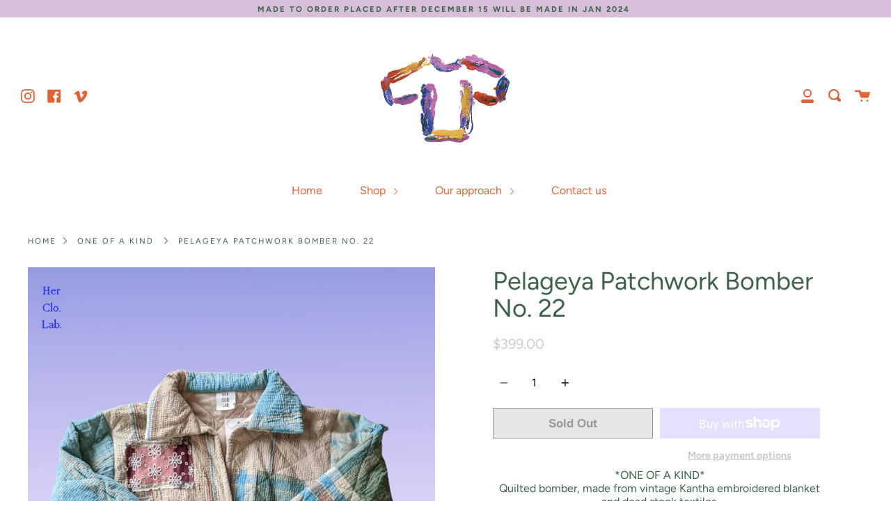

--- FILE ---
content_type: text/html; charset=utf-8
request_url: https://www.herclolab.com/products/pelageya-patchwork-bomber-no-22
body_size: 24406
content:
<!doctype html>
<!--[if IE 9]> <html class="ie9 no-js supports-no-cookies" lang="en"> <![endif]-->
<!--[if (gt IE 9)|!(IE)]><!--> <html class="no-js supports-no-cookies" lang="en"> <!--<![endif]-->
<head>
  <meta charset="UTF-8">
  <meta http-equiv="X-UA-Compatible" content="IE=edge,chrome=1">
  <meta name="viewport" content="width=device-width, initial-scale=1.0">
  <meta name="theme-color" content="#d8bfd9">
  <link rel="canonical" href="https://www.herclolab.com/products/pelageya-patchwork-bomber-no-22">

  
    <link rel="shortcut icon" href="//www.herclolab.com/cdn/shop/files/HANDS_LOGO_32x32.png?v=1614794762" type="image/png" />
  

  
  <title>
    Pelageya Patchwork Bomber No. 22
    
    
    
      &ndash; HER CLO.LAB.
    
  </title>

  
    <meta name="description" content="One of a kind, quilted patchwork bomber, made from vintage Kantha embroidered blanket and dead stock textiles. Made in Sydney, Australia.">
  

  <!-- /snippets/social-sharing.liquid --><meta property="og:site_name" content="HER CLO.LAB.">
<meta property="og:url" content="https://www.herclolab.com/products/pelageya-patchwork-bomber-no-22">
<meta property="og:title" content="Pelageya Patchwork Bomber No. 22">
<meta property="og:type" content="product">
<meta property="og:description" content="One of a kind, quilted patchwork bomber, made from vintage Kantha embroidered blanket and dead stock textiles. Made in Sydney, Australia."><meta property="og:price:amount" content="399.00">
  <meta property="og:price:currency" content="AUD"><meta property="og:image" content="http://www.herclolab.com/cdn/shop/products/QUILTEDPATHWORKBOMBER4.png?v=1663494849">
      <meta property="og:image:secure_url" content="https://www.herclolab.com/cdn/shop/products/QUILTEDPATHWORKBOMBER4.png?v=1663494849">
      <meta property="og:image:height" content="1350">
      <meta property="og:image:width" content="1080"><meta property="og:image" content="http://www.herclolab.com/cdn/shop/products/PATCHWORKQUILTEDBOMBER_22_1.png?v=1663494849">
      <meta property="og:image:secure_url" content="https://www.herclolab.com/cdn/shop/products/PATCHWORKQUILTEDBOMBER_22_1.png?v=1663494849">
      <meta property="og:image:height" content="935">
      <meta property="og:image:width" content="1246">


<meta name="twitter:site" content="@">
<meta name="twitter:card" content="summary_large_image">
<meta name="twitter:title" content="Pelageya Patchwork Bomber No. 22">
<meta name="twitter:description" content="One of a kind, quilted patchwork bomber, made from vintage Kantha embroidered blanket and dead stock textiles. Made in Sydney, Australia.">


  <!--[if (gt IE 9)|!(IE)]><!--><script src="//www.herclolab.com/cdn/shop/t/6/assets/theme.js?v=82518658745200973501564647044" defer="defer"></script><!--<![endif]-->
  <!--[if lt IE 9]><script src="//www.herclolab.com/cdn/shop/t/6/assets/theme.js?v=82518658745200973501564647044"></script><![endif]-->

  <link href="//www.herclolab.com/cdn/shop/t/6/assets/theme.scss.css?v=10273830173342604121759252377" rel="stylesheet" type="text/css" media="all" />

  <script>
    document.documentElement.className = document.documentElement.className.replace('no-js', 'js');

    window.theme = {
      strings: {
        addToCart: "Add to Cart",
        soldOut: "Sold Out",
        unavailable: "Unavailable"
      },
      moneyFormat: "${{amount}}",
      version: '1.2.3'
    };
  </script>

  

  <!--[if (gt IE 9)|!(IE)]><!--><script src="//www.herclolab.com/cdn/shop/t/6/assets/head.js?v=48878924364971023461564647043"></script><!--<![endif]-->
  <!--[if lt IE 9]><script src="//www.herclolab.com/cdn/shop/t/6/assets/head.js?v=48878924364971023461564647043"></script><![endif]-->

  <script>window.performance && window.performance.mark && window.performance.mark('shopify.content_for_header.start');</script><meta id="shopify-digital-wallet" name="shopify-digital-wallet" content="/2351235135/digital_wallets/dialog">
<meta name="shopify-checkout-api-token" content="fe74a6d352cab3a26d8ca5900b7ccafd">
<meta id="in-context-paypal-metadata" data-shop-id="2351235135" data-venmo-supported="false" data-environment="production" data-locale="en_US" data-paypal-v4="true" data-currency="AUD">
<link rel="alternate" type="application/json+oembed" href="https://www.herclolab.com/products/pelageya-patchwork-bomber-no-22.oembed">
<script async="async" src="/checkouts/internal/preloads.js?locale=en-AU"></script>
<link rel="preconnect" href="https://shop.app" crossorigin="anonymous">
<script async="async" src="https://shop.app/checkouts/internal/preloads.js?locale=en-AU&shop_id=2351235135" crossorigin="anonymous"></script>
<script id="apple-pay-shop-capabilities" type="application/json">{"shopId":2351235135,"countryCode":"AU","currencyCode":"AUD","merchantCapabilities":["supports3DS"],"merchantId":"gid:\/\/shopify\/Shop\/2351235135","merchantName":"HER CLO.LAB.","requiredBillingContactFields":["postalAddress","email"],"requiredShippingContactFields":["postalAddress","email"],"shippingType":"shipping","supportedNetworks":["visa","masterCard","amex","jcb"],"total":{"type":"pending","label":"HER CLO.LAB.","amount":"1.00"},"shopifyPaymentsEnabled":true,"supportsSubscriptions":true}</script>
<script id="shopify-features" type="application/json">{"accessToken":"fe74a6d352cab3a26d8ca5900b7ccafd","betas":["rich-media-storefront-analytics"],"domain":"www.herclolab.com","predictiveSearch":true,"shopId":2351235135,"locale":"en"}</script>
<script>var Shopify = Shopify || {};
Shopify.shop = "her-clo-lab.myshopify.com";
Shopify.locale = "en";
Shopify.currency = {"active":"AUD","rate":"1.0"};
Shopify.country = "AU";
Shopify.theme = {"name":"Broadcast","id":39403028543,"schema_name":"Broadcast","schema_version":"1.2.3","theme_store_id":868,"role":"main"};
Shopify.theme.handle = "null";
Shopify.theme.style = {"id":null,"handle":null};
Shopify.cdnHost = "www.herclolab.com/cdn";
Shopify.routes = Shopify.routes || {};
Shopify.routes.root = "/";</script>
<script type="module">!function(o){(o.Shopify=o.Shopify||{}).modules=!0}(window);</script>
<script>!function(o){function n(){var o=[];function n(){o.push(Array.prototype.slice.apply(arguments))}return n.q=o,n}var t=o.Shopify=o.Shopify||{};t.loadFeatures=n(),t.autoloadFeatures=n()}(window);</script>
<script>
  window.ShopifyPay = window.ShopifyPay || {};
  window.ShopifyPay.apiHost = "shop.app\/pay";
  window.ShopifyPay.redirectState = null;
</script>
<script id="shop-js-analytics" type="application/json">{"pageType":"product"}</script>
<script defer="defer" async type="module" src="//www.herclolab.com/cdn/shopifycloud/shop-js/modules/v2/client.init-shop-cart-sync_BN7fPSNr.en.esm.js"></script>
<script defer="defer" async type="module" src="//www.herclolab.com/cdn/shopifycloud/shop-js/modules/v2/chunk.common_Cbph3Kss.esm.js"></script>
<script defer="defer" async type="module" src="//www.herclolab.com/cdn/shopifycloud/shop-js/modules/v2/chunk.modal_DKumMAJ1.esm.js"></script>
<script type="module">
  await import("//www.herclolab.com/cdn/shopifycloud/shop-js/modules/v2/client.init-shop-cart-sync_BN7fPSNr.en.esm.js");
await import("//www.herclolab.com/cdn/shopifycloud/shop-js/modules/v2/chunk.common_Cbph3Kss.esm.js");
await import("//www.herclolab.com/cdn/shopifycloud/shop-js/modules/v2/chunk.modal_DKumMAJ1.esm.js");

  window.Shopify.SignInWithShop?.initShopCartSync?.({"fedCMEnabled":true,"windoidEnabled":true});

</script>
<script>
  window.Shopify = window.Shopify || {};
  if (!window.Shopify.featureAssets) window.Shopify.featureAssets = {};
  window.Shopify.featureAssets['shop-js'] = {"shop-cart-sync":["modules/v2/client.shop-cart-sync_CJVUk8Jm.en.esm.js","modules/v2/chunk.common_Cbph3Kss.esm.js","modules/v2/chunk.modal_DKumMAJ1.esm.js"],"init-fed-cm":["modules/v2/client.init-fed-cm_7Fvt41F4.en.esm.js","modules/v2/chunk.common_Cbph3Kss.esm.js","modules/v2/chunk.modal_DKumMAJ1.esm.js"],"init-shop-email-lookup-coordinator":["modules/v2/client.init-shop-email-lookup-coordinator_Cc088_bR.en.esm.js","modules/v2/chunk.common_Cbph3Kss.esm.js","modules/v2/chunk.modal_DKumMAJ1.esm.js"],"init-windoid":["modules/v2/client.init-windoid_hPopwJRj.en.esm.js","modules/v2/chunk.common_Cbph3Kss.esm.js","modules/v2/chunk.modal_DKumMAJ1.esm.js"],"shop-button":["modules/v2/client.shop-button_B0jaPSNF.en.esm.js","modules/v2/chunk.common_Cbph3Kss.esm.js","modules/v2/chunk.modal_DKumMAJ1.esm.js"],"shop-cash-offers":["modules/v2/client.shop-cash-offers_DPIskqss.en.esm.js","modules/v2/chunk.common_Cbph3Kss.esm.js","modules/v2/chunk.modal_DKumMAJ1.esm.js"],"shop-toast-manager":["modules/v2/client.shop-toast-manager_CK7RT69O.en.esm.js","modules/v2/chunk.common_Cbph3Kss.esm.js","modules/v2/chunk.modal_DKumMAJ1.esm.js"],"init-shop-cart-sync":["modules/v2/client.init-shop-cart-sync_BN7fPSNr.en.esm.js","modules/v2/chunk.common_Cbph3Kss.esm.js","modules/v2/chunk.modal_DKumMAJ1.esm.js"],"init-customer-accounts-sign-up":["modules/v2/client.init-customer-accounts-sign-up_CfPf4CXf.en.esm.js","modules/v2/client.shop-login-button_DeIztwXF.en.esm.js","modules/v2/chunk.common_Cbph3Kss.esm.js","modules/v2/chunk.modal_DKumMAJ1.esm.js"],"pay-button":["modules/v2/client.pay-button_CgIwFSYN.en.esm.js","modules/v2/chunk.common_Cbph3Kss.esm.js","modules/v2/chunk.modal_DKumMAJ1.esm.js"],"init-customer-accounts":["modules/v2/client.init-customer-accounts_DQ3x16JI.en.esm.js","modules/v2/client.shop-login-button_DeIztwXF.en.esm.js","modules/v2/chunk.common_Cbph3Kss.esm.js","modules/v2/chunk.modal_DKumMAJ1.esm.js"],"avatar":["modules/v2/client.avatar_BTnouDA3.en.esm.js"],"init-shop-for-new-customer-accounts":["modules/v2/client.init-shop-for-new-customer-accounts_CsZy_esa.en.esm.js","modules/v2/client.shop-login-button_DeIztwXF.en.esm.js","modules/v2/chunk.common_Cbph3Kss.esm.js","modules/v2/chunk.modal_DKumMAJ1.esm.js"],"shop-follow-button":["modules/v2/client.shop-follow-button_BRMJjgGd.en.esm.js","modules/v2/chunk.common_Cbph3Kss.esm.js","modules/v2/chunk.modal_DKumMAJ1.esm.js"],"checkout-modal":["modules/v2/client.checkout-modal_B9Drz_yf.en.esm.js","modules/v2/chunk.common_Cbph3Kss.esm.js","modules/v2/chunk.modal_DKumMAJ1.esm.js"],"shop-login-button":["modules/v2/client.shop-login-button_DeIztwXF.en.esm.js","modules/v2/chunk.common_Cbph3Kss.esm.js","modules/v2/chunk.modal_DKumMAJ1.esm.js"],"lead-capture":["modules/v2/client.lead-capture_DXYzFM3R.en.esm.js","modules/v2/chunk.common_Cbph3Kss.esm.js","modules/v2/chunk.modal_DKumMAJ1.esm.js"],"shop-login":["modules/v2/client.shop-login_CA5pJqmO.en.esm.js","modules/v2/chunk.common_Cbph3Kss.esm.js","modules/v2/chunk.modal_DKumMAJ1.esm.js"],"payment-terms":["modules/v2/client.payment-terms_BxzfvcZJ.en.esm.js","modules/v2/chunk.common_Cbph3Kss.esm.js","modules/v2/chunk.modal_DKumMAJ1.esm.js"]};
</script>
<script>(function() {
  var isLoaded = false;
  function asyncLoad() {
    if (isLoaded) return;
    isLoaded = true;
    var urls = ["\/\/www.powr.io\/powr.js?powr-token=her-clo-lab.myshopify.com\u0026external-type=shopify\u0026shop=her-clo-lab.myshopify.com"];
    for (var i = 0; i < urls.length; i++) {
      var s = document.createElement('script');
      s.type = 'text/javascript';
      s.async = true;
      s.src = urls[i];
      var x = document.getElementsByTagName('script')[0];
      x.parentNode.insertBefore(s, x);
    }
  };
  if(window.attachEvent) {
    window.attachEvent('onload', asyncLoad);
  } else {
    window.addEventListener('load', asyncLoad, false);
  }
})();</script>
<script id="__st">var __st={"a":2351235135,"offset":39600,"reqid":"788ba1ec-5209-4e25-b8fb-5625541e28cb-1770121401","pageurl":"www.herclolab.com\/products\/pelageya-patchwork-bomber-no-22","u":"fe7a90838b2d","p":"product","rtyp":"product","rid":6923025186879};</script>
<script>window.ShopifyPaypalV4VisibilityTracking = true;</script>
<script id="captcha-bootstrap">!function(){'use strict';const t='contact',e='account',n='new_comment',o=[[t,t],['blogs',n],['comments',n],[t,'customer']],c=[[e,'customer_login'],[e,'guest_login'],[e,'recover_customer_password'],[e,'create_customer']],r=t=>t.map((([t,e])=>`form[action*='/${t}']:not([data-nocaptcha='true']) input[name='form_type'][value='${e}']`)).join(','),a=t=>()=>t?[...document.querySelectorAll(t)].map((t=>t.form)):[];function s(){const t=[...o],e=r(t);return a(e)}const i='password',u='form_key',d=['recaptcha-v3-token','g-recaptcha-response','h-captcha-response',i],f=()=>{try{return window.sessionStorage}catch{return}},m='__shopify_v',_=t=>t.elements[u];function p(t,e,n=!1){try{const o=window.sessionStorage,c=JSON.parse(o.getItem(e)),{data:r}=function(t){const{data:e,action:n}=t;return t[m]||n?{data:e,action:n}:{data:t,action:n}}(c);for(const[e,n]of Object.entries(r))t.elements[e]&&(t.elements[e].value=n);n&&o.removeItem(e)}catch(o){console.error('form repopulation failed',{error:o})}}const l='form_type',E='cptcha';function T(t){t.dataset[E]=!0}const w=window,h=w.document,L='Shopify',v='ce_forms',y='captcha';let A=!1;((t,e)=>{const n=(g='f06e6c50-85a8-45c8-87d0-21a2b65856fe',I='https://cdn.shopify.com/shopifycloud/storefront-forms-hcaptcha/ce_storefront_forms_captcha_hcaptcha.v1.5.2.iife.js',D={infoText:'Protected by hCaptcha',privacyText:'Privacy',termsText:'Terms'},(t,e,n)=>{const o=w[L][v],c=o.bindForm;if(c)return c(t,g,e,D).then(n);var r;o.q.push([[t,g,e,D],n]),r=I,A||(h.body.append(Object.assign(h.createElement('script'),{id:'captcha-provider',async:!0,src:r})),A=!0)});var g,I,D;w[L]=w[L]||{},w[L][v]=w[L][v]||{},w[L][v].q=[],w[L][y]=w[L][y]||{},w[L][y].protect=function(t,e){n(t,void 0,e),T(t)},Object.freeze(w[L][y]),function(t,e,n,w,h,L){const[v,y,A,g]=function(t,e,n){const i=e?o:[],u=t?c:[],d=[...i,...u],f=r(d),m=r(i),_=r(d.filter((([t,e])=>n.includes(e))));return[a(f),a(m),a(_),s()]}(w,h,L),I=t=>{const e=t.target;return e instanceof HTMLFormElement?e:e&&e.form},D=t=>v().includes(t);t.addEventListener('submit',(t=>{const e=I(t);if(!e)return;const n=D(e)&&!e.dataset.hcaptchaBound&&!e.dataset.recaptchaBound,o=_(e),c=g().includes(e)&&(!o||!o.value);(n||c)&&t.preventDefault(),c&&!n&&(function(t){try{if(!f())return;!function(t){const e=f();if(!e)return;const n=_(t);if(!n)return;const o=n.value;o&&e.removeItem(o)}(t);const e=Array.from(Array(32),(()=>Math.random().toString(36)[2])).join('');!function(t,e){_(t)||t.append(Object.assign(document.createElement('input'),{type:'hidden',name:u})),t.elements[u].value=e}(t,e),function(t,e){const n=f();if(!n)return;const o=[...t.querySelectorAll(`input[type='${i}']`)].map((({name:t})=>t)),c=[...d,...o],r={};for(const[a,s]of new FormData(t).entries())c.includes(a)||(r[a]=s);n.setItem(e,JSON.stringify({[m]:1,action:t.action,data:r}))}(t,e)}catch(e){console.error('failed to persist form',e)}}(e),e.submit())}));const S=(t,e)=>{t&&!t.dataset[E]&&(n(t,e.some((e=>e===t))),T(t))};for(const o of['focusin','change'])t.addEventListener(o,(t=>{const e=I(t);D(e)&&S(e,y())}));const B=e.get('form_key'),M=e.get(l),P=B&&M;t.addEventListener('DOMContentLoaded',(()=>{const t=y();if(P)for(const e of t)e.elements[l].value===M&&p(e,B);[...new Set([...A(),...v().filter((t=>'true'===t.dataset.shopifyCaptcha))])].forEach((e=>S(e,t)))}))}(h,new URLSearchParams(w.location.search),n,t,e,['guest_login'])})(!0,!0)}();</script>
<script integrity="sha256-4kQ18oKyAcykRKYeNunJcIwy7WH5gtpwJnB7kiuLZ1E=" data-source-attribution="shopify.loadfeatures" defer="defer" src="//www.herclolab.com/cdn/shopifycloud/storefront/assets/storefront/load_feature-a0a9edcb.js" crossorigin="anonymous"></script>
<script crossorigin="anonymous" defer="defer" src="//www.herclolab.com/cdn/shopifycloud/storefront/assets/shopify_pay/storefront-65b4c6d7.js?v=20250812"></script>
<script data-source-attribution="shopify.dynamic_checkout.dynamic.init">var Shopify=Shopify||{};Shopify.PaymentButton=Shopify.PaymentButton||{isStorefrontPortableWallets:!0,init:function(){window.Shopify.PaymentButton.init=function(){};var t=document.createElement("script");t.src="https://www.herclolab.com/cdn/shopifycloud/portable-wallets/latest/portable-wallets.en.js",t.type="module",document.head.appendChild(t)}};
</script>
<script data-source-attribution="shopify.dynamic_checkout.buyer_consent">
  function portableWalletsHideBuyerConsent(e){var t=document.getElementById("shopify-buyer-consent"),n=document.getElementById("shopify-subscription-policy-button");t&&n&&(t.classList.add("hidden"),t.setAttribute("aria-hidden","true"),n.removeEventListener("click",e))}function portableWalletsShowBuyerConsent(e){var t=document.getElementById("shopify-buyer-consent"),n=document.getElementById("shopify-subscription-policy-button");t&&n&&(t.classList.remove("hidden"),t.removeAttribute("aria-hidden"),n.addEventListener("click",e))}window.Shopify?.PaymentButton&&(window.Shopify.PaymentButton.hideBuyerConsent=portableWalletsHideBuyerConsent,window.Shopify.PaymentButton.showBuyerConsent=portableWalletsShowBuyerConsent);
</script>
<script>
  function portableWalletsCleanup(e){e&&e.src&&console.error("Failed to load portable wallets script "+e.src);var t=document.querySelectorAll("shopify-accelerated-checkout .shopify-payment-button__skeleton, shopify-accelerated-checkout-cart .wallet-cart-button__skeleton"),e=document.getElementById("shopify-buyer-consent");for(let e=0;e<t.length;e++)t[e].remove();e&&e.remove()}function portableWalletsNotLoadedAsModule(e){e instanceof ErrorEvent&&"string"==typeof e.message&&e.message.includes("import.meta")&&"string"==typeof e.filename&&e.filename.includes("portable-wallets")&&(window.removeEventListener("error",portableWalletsNotLoadedAsModule),window.Shopify.PaymentButton.failedToLoad=e,"loading"===document.readyState?document.addEventListener("DOMContentLoaded",window.Shopify.PaymentButton.init):window.Shopify.PaymentButton.init())}window.addEventListener("error",portableWalletsNotLoadedAsModule);
</script>

<script type="module" src="https://www.herclolab.com/cdn/shopifycloud/portable-wallets/latest/portable-wallets.en.js" onError="portableWalletsCleanup(this)" crossorigin="anonymous"></script>
<script nomodule>
  document.addEventListener("DOMContentLoaded", portableWalletsCleanup);
</script>

<link id="shopify-accelerated-checkout-styles" rel="stylesheet" media="screen" href="https://www.herclolab.com/cdn/shopifycloud/portable-wallets/latest/accelerated-checkout-backwards-compat.css" crossorigin="anonymous">
<style id="shopify-accelerated-checkout-cart">
        #shopify-buyer-consent {
  margin-top: 1em;
  display: inline-block;
  width: 100%;
}

#shopify-buyer-consent.hidden {
  display: none;
}

#shopify-subscription-policy-button {
  background: none;
  border: none;
  padding: 0;
  text-decoration: underline;
  font-size: inherit;
  cursor: pointer;
}

#shopify-subscription-policy-button::before {
  box-shadow: none;
}

      </style>

<script>window.performance && window.performance.mark && window.performance.mark('shopify.content_for_header.end');</script>

  
<link href="https://monorail-edge.shopifysvc.com" rel="dns-prefetch">
<script>(function(){if ("sendBeacon" in navigator && "performance" in window) {try {var session_token_from_headers = performance.getEntriesByType('navigation')[0].serverTiming.find(x => x.name == '_s').description;} catch {var session_token_from_headers = undefined;}var session_cookie_matches = document.cookie.match(/_shopify_s=([^;]*)/);var session_token_from_cookie = session_cookie_matches && session_cookie_matches.length === 2 ? session_cookie_matches[1] : "";var session_token = session_token_from_headers || session_token_from_cookie || "";function handle_abandonment_event(e) {var entries = performance.getEntries().filter(function(entry) {return /monorail-edge.shopifysvc.com/.test(entry.name);});if (!window.abandonment_tracked && entries.length === 0) {window.abandonment_tracked = true;var currentMs = Date.now();var navigation_start = performance.timing.navigationStart;var payload = {shop_id: 2351235135,url: window.location.href,navigation_start,duration: currentMs - navigation_start,session_token,page_type: "product"};window.navigator.sendBeacon("https://monorail-edge.shopifysvc.com/v1/produce", JSON.stringify({schema_id: "online_store_buyer_site_abandonment/1.1",payload: payload,metadata: {event_created_at_ms: currentMs,event_sent_at_ms: currentMs}}));}}window.addEventListener('pagehide', handle_abandonment_event);}}());</script>
<script id="web-pixels-manager-setup">(function e(e,d,r,n,o){if(void 0===o&&(o={}),!Boolean(null===(a=null===(i=window.Shopify)||void 0===i?void 0:i.analytics)||void 0===a?void 0:a.replayQueue)){var i,a;window.Shopify=window.Shopify||{};var t=window.Shopify;t.analytics=t.analytics||{};var s=t.analytics;s.replayQueue=[],s.publish=function(e,d,r){return s.replayQueue.push([e,d,r]),!0};try{self.performance.mark("wpm:start")}catch(e){}var l=function(){var e={modern:/Edge?\/(1{2}[4-9]|1[2-9]\d|[2-9]\d{2}|\d{4,})\.\d+(\.\d+|)|Firefox\/(1{2}[4-9]|1[2-9]\d|[2-9]\d{2}|\d{4,})\.\d+(\.\d+|)|Chrom(ium|e)\/(9{2}|\d{3,})\.\d+(\.\d+|)|(Maci|X1{2}).+ Version\/(15\.\d+|(1[6-9]|[2-9]\d|\d{3,})\.\d+)([,.]\d+|)( \(\w+\)|)( Mobile\/\w+|) Safari\/|Chrome.+OPR\/(9{2}|\d{3,})\.\d+\.\d+|(CPU[ +]OS|iPhone[ +]OS|CPU[ +]iPhone|CPU IPhone OS|CPU iPad OS)[ +]+(15[._]\d+|(1[6-9]|[2-9]\d|\d{3,})[._]\d+)([._]\d+|)|Android:?[ /-](13[3-9]|1[4-9]\d|[2-9]\d{2}|\d{4,})(\.\d+|)(\.\d+|)|Android.+Firefox\/(13[5-9]|1[4-9]\d|[2-9]\d{2}|\d{4,})\.\d+(\.\d+|)|Android.+Chrom(ium|e)\/(13[3-9]|1[4-9]\d|[2-9]\d{2}|\d{4,})\.\d+(\.\d+|)|SamsungBrowser\/([2-9]\d|\d{3,})\.\d+/,legacy:/Edge?\/(1[6-9]|[2-9]\d|\d{3,})\.\d+(\.\d+|)|Firefox\/(5[4-9]|[6-9]\d|\d{3,})\.\d+(\.\d+|)|Chrom(ium|e)\/(5[1-9]|[6-9]\d|\d{3,})\.\d+(\.\d+|)([\d.]+$|.*Safari\/(?![\d.]+ Edge\/[\d.]+$))|(Maci|X1{2}).+ Version\/(10\.\d+|(1[1-9]|[2-9]\d|\d{3,})\.\d+)([,.]\d+|)( \(\w+\)|)( Mobile\/\w+|) Safari\/|Chrome.+OPR\/(3[89]|[4-9]\d|\d{3,})\.\d+\.\d+|(CPU[ +]OS|iPhone[ +]OS|CPU[ +]iPhone|CPU IPhone OS|CPU iPad OS)[ +]+(10[._]\d+|(1[1-9]|[2-9]\d|\d{3,})[._]\d+)([._]\d+|)|Android:?[ /-](13[3-9]|1[4-9]\d|[2-9]\d{2}|\d{4,})(\.\d+|)(\.\d+|)|Mobile Safari.+OPR\/([89]\d|\d{3,})\.\d+\.\d+|Android.+Firefox\/(13[5-9]|1[4-9]\d|[2-9]\d{2}|\d{4,})\.\d+(\.\d+|)|Android.+Chrom(ium|e)\/(13[3-9]|1[4-9]\d|[2-9]\d{2}|\d{4,})\.\d+(\.\d+|)|Android.+(UC? ?Browser|UCWEB|U3)[ /]?(15\.([5-9]|\d{2,})|(1[6-9]|[2-9]\d|\d{3,})\.\d+)\.\d+|SamsungBrowser\/(5\.\d+|([6-9]|\d{2,})\.\d+)|Android.+MQ{2}Browser\/(14(\.(9|\d{2,})|)|(1[5-9]|[2-9]\d|\d{3,})(\.\d+|))(\.\d+|)|K[Aa][Ii]OS\/(3\.\d+|([4-9]|\d{2,})\.\d+)(\.\d+|)/},d=e.modern,r=e.legacy,n=navigator.userAgent;return n.match(d)?"modern":n.match(r)?"legacy":"unknown"}(),u="modern"===l?"modern":"legacy",c=(null!=n?n:{modern:"",legacy:""})[u],f=function(e){return[e.baseUrl,"/wpm","/b",e.hashVersion,"modern"===e.buildTarget?"m":"l",".js"].join("")}({baseUrl:d,hashVersion:r,buildTarget:u}),m=function(e){var d=e.version,r=e.bundleTarget,n=e.surface,o=e.pageUrl,i=e.monorailEndpoint;return{emit:function(e){var a=e.status,t=e.errorMsg,s=(new Date).getTime(),l=JSON.stringify({metadata:{event_sent_at_ms:s},events:[{schema_id:"web_pixels_manager_load/3.1",payload:{version:d,bundle_target:r,page_url:o,status:a,surface:n,error_msg:t},metadata:{event_created_at_ms:s}}]});if(!i)return console&&console.warn&&console.warn("[Web Pixels Manager] No Monorail endpoint provided, skipping logging."),!1;try{return self.navigator.sendBeacon.bind(self.navigator)(i,l)}catch(e){}var u=new XMLHttpRequest;try{return u.open("POST",i,!0),u.setRequestHeader("Content-Type","text/plain"),u.send(l),!0}catch(e){return console&&console.warn&&console.warn("[Web Pixels Manager] Got an unhandled error while logging to Monorail."),!1}}}}({version:r,bundleTarget:l,surface:e.surface,pageUrl:self.location.href,monorailEndpoint:e.monorailEndpoint});try{o.browserTarget=l,function(e){var d=e.src,r=e.async,n=void 0===r||r,o=e.onload,i=e.onerror,a=e.sri,t=e.scriptDataAttributes,s=void 0===t?{}:t,l=document.createElement("script"),u=document.querySelector("head"),c=document.querySelector("body");if(l.async=n,l.src=d,a&&(l.integrity=a,l.crossOrigin="anonymous"),s)for(var f in s)if(Object.prototype.hasOwnProperty.call(s,f))try{l.dataset[f]=s[f]}catch(e){}if(o&&l.addEventListener("load",o),i&&l.addEventListener("error",i),u)u.appendChild(l);else{if(!c)throw new Error("Did not find a head or body element to append the script");c.appendChild(l)}}({src:f,async:!0,onload:function(){if(!function(){var e,d;return Boolean(null===(d=null===(e=window.Shopify)||void 0===e?void 0:e.analytics)||void 0===d?void 0:d.initialized)}()){var d=window.webPixelsManager.init(e)||void 0;if(d){var r=window.Shopify.analytics;r.replayQueue.forEach((function(e){var r=e[0],n=e[1],o=e[2];d.publishCustomEvent(r,n,o)})),r.replayQueue=[],r.publish=d.publishCustomEvent,r.visitor=d.visitor,r.initialized=!0}}},onerror:function(){return m.emit({status:"failed",errorMsg:"".concat(f," has failed to load")})},sri:function(e){var d=/^sha384-[A-Za-z0-9+/=]+$/;return"string"==typeof e&&d.test(e)}(c)?c:"",scriptDataAttributes:o}),m.emit({status:"loading"})}catch(e){m.emit({status:"failed",errorMsg:(null==e?void 0:e.message)||"Unknown error"})}}})({shopId: 2351235135,storefrontBaseUrl: "https://www.herclolab.com",extensionsBaseUrl: "https://extensions.shopifycdn.com/cdn/shopifycloud/web-pixels-manager",monorailEndpoint: "https://monorail-edge.shopifysvc.com/unstable/produce_batch",surface: "storefront-renderer",enabledBetaFlags: ["2dca8a86"],webPixelsConfigList: [{"id":"139788351","configuration":"{\"pixel_id\":\"145150923615708\",\"pixel_type\":\"facebook_pixel\",\"metaapp_system_user_token\":\"-\"}","eventPayloadVersion":"v1","runtimeContext":"OPEN","scriptVersion":"ca16bc87fe92b6042fbaa3acc2fbdaa6","type":"APP","apiClientId":2329312,"privacyPurposes":["ANALYTICS","MARKETING","SALE_OF_DATA"],"dataSharingAdjustments":{"protectedCustomerApprovalScopes":["read_customer_address","read_customer_email","read_customer_name","read_customer_personal_data","read_customer_phone"]}},{"id":"56819775","configuration":"{\"tagID\":\"2612971131742\"}","eventPayloadVersion":"v1","runtimeContext":"STRICT","scriptVersion":"18031546ee651571ed29edbe71a3550b","type":"APP","apiClientId":3009811,"privacyPurposes":["ANALYTICS","MARKETING","SALE_OF_DATA"],"dataSharingAdjustments":{"protectedCustomerApprovalScopes":["read_customer_address","read_customer_email","read_customer_name","read_customer_personal_data","read_customer_phone"]}},{"id":"shopify-app-pixel","configuration":"{}","eventPayloadVersion":"v1","runtimeContext":"STRICT","scriptVersion":"0450","apiClientId":"shopify-pixel","type":"APP","privacyPurposes":["ANALYTICS","MARKETING"]},{"id":"shopify-custom-pixel","eventPayloadVersion":"v1","runtimeContext":"LAX","scriptVersion":"0450","apiClientId":"shopify-pixel","type":"CUSTOM","privacyPurposes":["ANALYTICS","MARKETING"]}],isMerchantRequest: false,initData: {"shop":{"name":"HER CLO.LAB.","paymentSettings":{"currencyCode":"AUD"},"myshopifyDomain":"her-clo-lab.myshopify.com","countryCode":"AU","storefrontUrl":"https:\/\/www.herclolab.com"},"customer":null,"cart":null,"checkout":null,"productVariants":[{"price":{"amount":399.0,"currencyCode":"AUD"},"product":{"title":"Pelageya Patchwork Bomber No. 22","vendor":"HER CLO.LAB.","id":"6923025186879","untranslatedTitle":"Pelageya Patchwork Bomber No. 22","url":"\/products\/pelageya-patchwork-bomber-no-22","type":"jacket"},"id":"39654820741183","image":{"src":"\/\/www.herclolab.com\/cdn\/shop\/products\/QUILTEDPATHWORKBOMBER4.png?v=1663494849"},"sku":"HC094","title":"Default Title","untranslatedTitle":"Default Title"}],"purchasingCompany":null},},"https://www.herclolab.com/cdn","3918e4e0wbf3ac3cepc5707306mb02b36c6",{"modern":"","legacy":""},{"shopId":"2351235135","storefrontBaseUrl":"https:\/\/www.herclolab.com","extensionBaseUrl":"https:\/\/extensions.shopifycdn.com\/cdn\/shopifycloud\/web-pixels-manager","surface":"storefront-renderer","enabledBetaFlags":"[\"2dca8a86\"]","isMerchantRequest":"false","hashVersion":"3918e4e0wbf3ac3cepc5707306mb02b36c6","publish":"custom","events":"[[\"page_viewed\",{}],[\"product_viewed\",{\"productVariant\":{\"price\":{\"amount\":399.0,\"currencyCode\":\"AUD\"},\"product\":{\"title\":\"Pelageya Patchwork Bomber No. 22\",\"vendor\":\"HER CLO.LAB.\",\"id\":\"6923025186879\",\"untranslatedTitle\":\"Pelageya Patchwork Bomber No. 22\",\"url\":\"\/products\/pelageya-patchwork-bomber-no-22\",\"type\":\"jacket\"},\"id\":\"39654820741183\",\"image\":{\"src\":\"\/\/www.herclolab.com\/cdn\/shop\/products\/QUILTEDPATHWORKBOMBER4.png?v=1663494849\"},\"sku\":\"HC094\",\"title\":\"Default Title\",\"untranslatedTitle\":\"Default Title\"}}]]"});</script><script>
  window.ShopifyAnalytics = window.ShopifyAnalytics || {};
  window.ShopifyAnalytics.meta = window.ShopifyAnalytics.meta || {};
  window.ShopifyAnalytics.meta.currency = 'AUD';
  var meta = {"product":{"id":6923025186879,"gid":"gid:\/\/shopify\/Product\/6923025186879","vendor":"HER CLO.LAB.","type":"jacket","handle":"pelageya-patchwork-bomber-no-22","variants":[{"id":39654820741183,"price":39900,"name":"Pelageya Patchwork Bomber No. 22","public_title":null,"sku":"HC094"}],"remote":false},"page":{"pageType":"product","resourceType":"product","resourceId":6923025186879,"requestId":"788ba1ec-5209-4e25-b8fb-5625541e28cb-1770121401"}};
  for (var attr in meta) {
    window.ShopifyAnalytics.meta[attr] = meta[attr];
  }
</script>
<script class="analytics">
  (function () {
    var customDocumentWrite = function(content) {
      var jquery = null;

      if (window.jQuery) {
        jquery = window.jQuery;
      } else if (window.Checkout && window.Checkout.$) {
        jquery = window.Checkout.$;
      }

      if (jquery) {
        jquery('body').append(content);
      }
    };

    var hasLoggedConversion = function(token) {
      if (token) {
        return document.cookie.indexOf('loggedConversion=' + token) !== -1;
      }
      return false;
    }

    var setCookieIfConversion = function(token) {
      if (token) {
        var twoMonthsFromNow = new Date(Date.now());
        twoMonthsFromNow.setMonth(twoMonthsFromNow.getMonth() + 2);

        document.cookie = 'loggedConversion=' + token + '; expires=' + twoMonthsFromNow;
      }
    }

    var trekkie = window.ShopifyAnalytics.lib = window.trekkie = window.trekkie || [];
    if (trekkie.integrations) {
      return;
    }
    trekkie.methods = [
      'identify',
      'page',
      'ready',
      'track',
      'trackForm',
      'trackLink'
    ];
    trekkie.factory = function(method) {
      return function() {
        var args = Array.prototype.slice.call(arguments);
        args.unshift(method);
        trekkie.push(args);
        return trekkie;
      };
    };
    for (var i = 0; i < trekkie.methods.length; i++) {
      var key = trekkie.methods[i];
      trekkie[key] = trekkie.factory(key);
    }
    trekkie.load = function(config) {
      trekkie.config = config || {};
      trekkie.config.initialDocumentCookie = document.cookie;
      var first = document.getElementsByTagName('script')[0];
      var script = document.createElement('script');
      script.type = 'text/javascript';
      script.onerror = function(e) {
        var scriptFallback = document.createElement('script');
        scriptFallback.type = 'text/javascript';
        scriptFallback.onerror = function(error) {
                var Monorail = {
      produce: function produce(monorailDomain, schemaId, payload) {
        var currentMs = new Date().getTime();
        var event = {
          schema_id: schemaId,
          payload: payload,
          metadata: {
            event_created_at_ms: currentMs,
            event_sent_at_ms: currentMs
          }
        };
        return Monorail.sendRequest("https://" + monorailDomain + "/v1/produce", JSON.stringify(event));
      },
      sendRequest: function sendRequest(endpointUrl, payload) {
        // Try the sendBeacon API
        if (window && window.navigator && typeof window.navigator.sendBeacon === 'function' && typeof window.Blob === 'function' && !Monorail.isIos12()) {
          var blobData = new window.Blob([payload], {
            type: 'text/plain'
          });

          if (window.navigator.sendBeacon(endpointUrl, blobData)) {
            return true;
          } // sendBeacon was not successful

        } // XHR beacon

        var xhr = new XMLHttpRequest();

        try {
          xhr.open('POST', endpointUrl);
          xhr.setRequestHeader('Content-Type', 'text/plain');
          xhr.send(payload);
        } catch (e) {
          console.log(e);
        }

        return false;
      },
      isIos12: function isIos12() {
        return window.navigator.userAgent.lastIndexOf('iPhone; CPU iPhone OS 12_') !== -1 || window.navigator.userAgent.lastIndexOf('iPad; CPU OS 12_') !== -1;
      }
    };
    Monorail.produce('monorail-edge.shopifysvc.com',
      'trekkie_storefront_load_errors/1.1',
      {shop_id: 2351235135,
      theme_id: 39403028543,
      app_name: "storefront",
      context_url: window.location.href,
      source_url: "//www.herclolab.com/cdn/s/trekkie.storefront.79098466c851f41c92951ae7d219bd75d823e9dd.min.js"});

        };
        scriptFallback.async = true;
        scriptFallback.src = '//www.herclolab.com/cdn/s/trekkie.storefront.79098466c851f41c92951ae7d219bd75d823e9dd.min.js';
        first.parentNode.insertBefore(scriptFallback, first);
      };
      script.async = true;
      script.src = '//www.herclolab.com/cdn/s/trekkie.storefront.79098466c851f41c92951ae7d219bd75d823e9dd.min.js';
      first.parentNode.insertBefore(script, first);
    };
    trekkie.load(
      {"Trekkie":{"appName":"storefront","development":false,"defaultAttributes":{"shopId":2351235135,"isMerchantRequest":null,"themeId":39403028543,"themeCityHash":"10399284544209291819","contentLanguage":"en","currency":"AUD","eventMetadataId":"09e6d722-f0d8-4c8f-a737-299e2e365cc3"},"isServerSideCookieWritingEnabled":true,"monorailRegion":"shop_domain","enabledBetaFlags":["65f19447","b5387b81"]},"Session Attribution":{},"S2S":{"facebookCapiEnabled":false,"source":"trekkie-storefront-renderer","apiClientId":580111}}
    );

    var loaded = false;
    trekkie.ready(function() {
      if (loaded) return;
      loaded = true;

      window.ShopifyAnalytics.lib = window.trekkie;

      var originalDocumentWrite = document.write;
      document.write = customDocumentWrite;
      try { window.ShopifyAnalytics.merchantGoogleAnalytics.call(this); } catch(error) {};
      document.write = originalDocumentWrite;

      window.ShopifyAnalytics.lib.page(null,{"pageType":"product","resourceType":"product","resourceId":6923025186879,"requestId":"788ba1ec-5209-4e25-b8fb-5625541e28cb-1770121401","shopifyEmitted":true});

      var match = window.location.pathname.match(/checkouts\/(.+)\/(thank_you|post_purchase)/)
      var token = match? match[1]: undefined;
      if (!hasLoggedConversion(token)) {
        setCookieIfConversion(token);
        window.ShopifyAnalytics.lib.track("Viewed Product",{"currency":"AUD","variantId":39654820741183,"productId":6923025186879,"productGid":"gid:\/\/shopify\/Product\/6923025186879","name":"Pelageya Patchwork Bomber No. 22","price":"399.00","sku":"HC094","brand":"HER CLO.LAB.","variant":null,"category":"jacket","nonInteraction":true,"remote":false},undefined,undefined,{"shopifyEmitted":true});
      window.ShopifyAnalytics.lib.track("monorail:\/\/trekkie_storefront_viewed_product\/1.1",{"currency":"AUD","variantId":39654820741183,"productId":6923025186879,"productGid":"gid:\/\/shopify\/Product\/6923025186879","name":"Pelageya Patchwork Bomber No. 22","price":"399.00","sku":"HC094","brand":"HER CLO.LAB.","variant":null,"category":"jacket","nonInteraction":true,"remote":false,"referer":"https:\/\/www.herclolab.com\/products\/pelageya-patchwork-bomber-no-22"});
      }
    });


        var eventsListenerScript = document.createElement('script');
        eventsListenerScript.async = true;
        eventsListenerScript.src = "//www.herclolab.com/cdn/shopifycloud/storefront/assets/shop_events_listener-3da45d37.js";
        document.getElementsByTagName('head')[0].appendChild(eventsListenerScript);

})();</script>
<script
  defer
  src="https://www.herclolab.com/cdn/shopifycloud/perf-kit/shopify-perf-kit-3.1.0.min.js"
  data-application="storefront-renderer"
  data-shop-id="2351235135"
  data-render-region="gcp-us-central1"
  data-page-type="product"
  data-theme-instance-id="39403028543"
  data-theme-name="Broadcast"
  data-theme-version="1.2.3"
  data-monorail-region="shop_domain"
  data-resource-timing-sampling-rate="10"
  data-shs="true"
  data-shs-beacon="true"
  data-shs-export-with-fetch="true"
  data-shs-logs-sample-rate="1"
  data-shs-beacon-endpoint="https://www.herclolab.com/api/collect"
></script>
</head>
<body id="pelageya-patchwork-bomber-no-22" class="template-product" data-promo="true" data-animations="true" data-endless-scroll="true">

  <a class="in-page-link visually-hidden skip-link" href="#MainContent">Skip to content</a>

  <div class="container" id="SiteContainer">
    <div id="shopify-section-header" class="shopify-section"><!-- /sections/header.liquid --><header class="site-header header--normal header__wrapper" id="header" data-section-id="header" data-section-type="header" data-overlay="false">
  
    <style>
      #logo a img { width: 300px; }
    </style>
  

  <!-- PROMO -->
  
      <style>
      .promo {
        background-color: #d8bfd9;
      }
      .promo strong, .promo span {
        color: #3f6049;
      }
    </style>
    <aside class="promo">
      

      
        <strong>made to order placed after december 15 will be made in jan 2024</strong>
      

      

      

      
    </aside>
  

  <div class="header__content">
    <div class="wrap"><div class="search">
  <form class="search__form" method="get" action="/search"><input type="text" name="q"
      value=""
      placeholder="Search our store"
      aria-label="Search our store"
      class="search-query"/>
    <input type="hidden" name="type" value="product">
    <span class="remove-search"></span>
  </form>

  <div class="search__results">
    <div class="search__results-scroller">
      <div class="search__results-container">
        <div class="search-outer"></div>
        <div class="search__results-list product-grid product-grid--results"></div>
        <div class="loader loader--search">
          <div class="loader-indeterminate"></div>
        </div>
      </div>
    </div>
  </div>
</div>
  <!-- SEARCH, CURRENCY, ACCOUNT, CART -->
      <div class="header-content">
        <a href="javascript:void(0)" class="medium-up--hide toggle-menus">
          <div class="toggle-menus-lines">
            <span></span>
            <span></span>
            <span></span>
            <span></span>
            <span></span>
            <span></span>
          </div>
          <span class="visually-hidden">Menu</span>
        </a>

        
          <nav class="header__social">
            
	<ul class="clearfix social__links">
	<li><a href="https://www.instagram.com/herclolab/" title="HER CLO.LAB. on Instagram" target="_blank"><svg aria-hidden="true" focusable="false" role="presentation" class="icon icon-instagram" viewBox="0 0 512 512"><path d="M256 49.5c67.3 0 75.2.3 101.8 1.5 24.6 1.1 37.9 5.2 46.8 8.7 11.8 4.6 20.2 10 29 18.8s14.3 17.2 18.8 29c3.4 8.9 7.6 22.2 8.7 46.8 1.2 26.6 1.5 34.5 1.5 101.8s-.3 75.2-1.5 101.8c-1.1 24.6-5.2 37.9-8.7 46.8-4.6 11.8-10 20.2-18.8 29s-17.2 14.3-29 18.8c-8.9 3.4-22.2 7.6-46.8 8.7-26.6 1.2-34.5 1.5-101.8 1.5s-75.2-.3-101.8-1.5c-24.6-1.1-37.9-5.2-46.8-8.7-11.8-4.6-20.2-10-29-18.8s-14.3-17.2-18.8-29c-3.4-8.9-7.6-22.2-8.7-46.8-1.2-26.6-1.5-34.5-1.5-101.8s.3-75.2 1.5-101.8c1.1-24.6 5.2-37.9 8.7-46.8 4.6-11.8 10-20.2 18.8-29s17.2-14.3 29-18.8c8.9-3.4 22.2-7.6 46.8-8.7 26.6-1.3 34.5-1.5 101.8-1.5m0-45.4c-68.4 0-77 .3-103.9 1.5C125.3 6.8 107 11.1 91 17.3c-16.6 6.4-30.6 15.1-44.6 29.1-14 14-22.6 28.1-29.1 44.6-6.2 16-10.5 34.3-11.7 61.2C4.4 179 4.1 187.6 4.1 256s.3 77 1.5 103.9c1.2 26.8 5.5 45.1 11.7 61.2 6.4 16.6 15.1 30.6 29.1 44.6 14 14 28.1 22.6 44.6 29.1 16 6.2 34.3 10.5 61.2 11.7 26.9 1.2 35.4 1.5 103.9 1.5s77-.3 103.9-1.5c26.8-1.2 45.1-5.5 61.2-11.7 16.6-6.4 30.6-15.1 44.6-29.1 14-14 22.6-28.1 29.1-44.6 6.2-16 10.5-34.3 11.7-61.2 1.2-26.9 1.5-35.4 1.5-103.9s-.3-77-1.5-103.9c-1.2-26.8-5.5-45.1-11.7-61.2-6.4-16.6-15.1-30.6-29.1-44.6-14-14-28.1-22.6-44.6-29.1-16-6.2-34.3-10.5-61.2-11.7-27-1.1-35.6-1.4-104-1.4z"/><path d="M256 126.6c-71.4 0-129.4 57.9-129.4 129.4s58 129.4 129.4 129.4 129.4-58 129.4-129.4-58-129.4-129.4-129.4zm0 213.4c-46.4 0-84-37.6-84-84s37.6-84 84-84 84 37.6 84 84-37.6 84-84 84z"/><circle cx="390.5" cy="121.5" r="30.2"/></svg><span class="visually-hidden">Instagram</span></a></li>
	
	<li><a href="https://fb.me/herclolab" title="HER CLO.LAB. on Facebook" target="_blank"><svg aria-hidden="true" focusable="false" role="presentation" class="icon icon-facebook" viewBox="0 0 20 20"><path fill="#444" d="M18.05.811q.439 0 .744.305t.305.744v16.637q0 .439-.305.744t-.744.305h-4.732v-7.221h2.415l.342-2.854h-2.757v-1.83q0-.659.293-1t1.073-.342h1.488V3.762q-.976-.098-2.171-.098-1.634 0-2.635.964t-1 2.72V9.47H7.951v2.854h2.415v7.221H1.413q-.439 0-.744-.305t-.305-.744V1.859q0-.439.305-.744T1.413.81H18.05z"/></svg><span class="visually-hidden">Facebook</span></a></li>
	
	
	<li><a href="https://vimeo.com/user128749153" title="HER CLO.LAB. on Vimeo" target="_blank"><svg aria-hidden="true" focusable="false" role="presentation" class="icon icon-vimeo" viewBox="0 0 20 20"><path fill="#444" d="M.215 6.814l.899 1.203q1.249-.929 1.508-.929.99 0 1.843 3.153l.746 2.826q.517 1.958.807 3.009 1.127 3.153 2.833 3.153 2.712 0 6.581-5.21 3.793-4.951 3.93-7.83v-.335q0-3.504-2.803-3.595h-.213q-3.763 0-5.179 4.616.823-.35 1.432-.35 1.295 0 1.295 1.341 0 .168-.015.35-.091 1.082-1.28 2.955-1.219 1.965-1.813 1.965-.792 0-1.401-2.986-.183-.701-.777-4.524-.259-1.645-.96-2.437-.609-.686-1.523-.701-.122 0-.259.015-.96.091-2.849 1.752-.975.914-2.803 2.559z"/></svg><span class="visually-hidden">Vimeo</span></a></li>
	
	
	</ul>

          </nav>
        

        <!-- LOGO -->
        <h1 class="logo__wrapper" id="logo" data-aos="fade-down" data-aos-duration="1000" data-aos-delay="300">
          <a href="/">
            
              
              
              <img class="lazyload logo logo--default"
                src="//www.herclolab.com/cdn/shop/files/GARMENT_400x.png?v=1699252984"
                data-src="//www.herclolab.com/cdn/shop/files/GARMENT_{width}x.png?v=1699252984"
                data-widths="[180, 360, 540, 720, 900, 1080, 1296]"
                data-aspectratio="1.0"
                data-sizes="auto"
                data-parent-fit="contain"
                alt="HER CLO.LAB."/>

                <noscript>
                  <img class="no-js-image" src="//www.herclolab.com/cdn/shop/files/GARMENT_400x.png?v=1699252984" alt="HER CLO.LAB."/>
                </noscript>
                
            
          </a>
        </h1>

        <div class="user-links">
          
            <a href="/account" class="header__account__link" id="account-link">
              <svg aria-hidden="true" focusable="false" role="presentation" class="icon icon-account" viewBox="0 0 18 20"><g fill="#000" fill-rule="evenodd"><path fill-rule="nonzero" d="M9 12A6 6 0 1 1 9 0a6 6 0 0 1 0 12zm0-2a4 4 0 1 0 0-8 4 4 0 0 0 0 8z"/><rect width="18" height="5" y="15" rx="2.5"/></g></svg>
              <span class="visually-hidden">My Account</span>
            </a>
          
          
            <a href="javascript:void(0)" id="SearchToggle" title="Search our store">
              <span class="search-toggle">
                <span class="visually-hidden">Search</span>
                <span class="oi" data-glyph="magnifying-glass"></span>
              </span>
            </a>
          
          <a href="/cart/" class="header__cart__wrapper" id="CartButton" title="Shopping Cart">
            <span class="header__cart__icon__wrapper">
              <span class="visually-hidden">Cart</span>
              <span class="oi header__cart__icon" data-glyph="cart"></span>
              <span
                class="cart-count-js header__cart__count"
                
                  style="display: none;"
                >
                0
              </span>
            <span>
          </a>
        </div>
      </div>

    </div>

    <!-- MAIN NAV -->
    <section id="NavMenus" class="navigation__wrapper" role="navigation">

      <nav class="site-nav nav__links">
        <ul class="main-menu unstyled" role="navigation" aria-label="primary">


<li class="child ">
  <a href="/" class="nav-link">
    Home
    
  </a>
  
</li>




<li class="parent ">
  <a href="/collections" class="nav-link">
    Shop
    <span class="nav-carat-small"><svg aria-hidden="true" focusable="false" role="presentation" class="icon icon-arrow-right" viewBox="0 0 20 38"><path d="M15.932 18.649L.466 2.543A1.35 1.35 0 0 1 0 1.505c0-.41.155-.77.466-1.081A1.412 1.412 0 0 1 1.504 0c.41 0 .756.141 1.038.424l16.992 17.165c.31.283.466.636.466 1.06 0 .423-.155.777-.466 1.06L2.542 36.872a1.412 1.412 0 0 1-1.038.424c-.41 0-.755-.141-1.038-.424A1.373 1.373 0 0 1 0 35.813c0-.423.155-.776.466-1.059L15.932 18.65z" fill="#726D75" fill-rule="evenodd"/></svg></span>
  </a>
  
    <a href="#" class="nav-carat ariaToggle" aria-haspopup="true" aria-controls="shop-2-desktop" aria-expanded="false">
      <span class="visually-hidden">+</span>
      <svg aria-hidden="true" focusable="false" role="presentation" class="icon icon-arrow-right" viewBox="0 0 20 38"><path d="M15.932 18.649L.466 2.543A1.35 1.35 0 0 1 0 1.505c0-.41.155-.77.466-1.081A1.412 1.412 0 0 1 1.504 0c.41 0 .756.141 1.038.424l16.992 17.165c.31.283.466.636.466 1.06 0 .423-.155.777-.466 1.06L2.542 36.872a1.412 1.412 0 0 1-1.038.424c-.41 0-.755-.141-1.038-.424A1.373 1.373 0 0 1 0 35.813c0-.423.155-.776.466-1.059L15.932 18.65z" fill="#726D75" fill-rule="evenodd"/></svg>
    </a>

    <div class="main-menu-dropdown  main-menu-dropdown--has-links" id="shop-2-desktop">
      <ul>
        

        
          



<li class="child ">
  <a href="/collections/one-of-a-kind" class="nav-link">
    One Of A Kind
    
  </a>
  
</li>

          



<li class="child ">
  <a href="/collections/made-to-order" class="nav-link">
    Made to Order 
    
  </a>
  
</li>

          



<li class="child ">
  <a href="/collections/her-clo-lab-conscious-t-shirt/t-shirt" class="nav-link">
    Conscious tee project 
    
  </a>
  
</li>

          
        
      </ul>
    </div>
  
</li>




<li class="parent ">
  <a href="/pages/our-approach" class="nav-link">
    Our approach
    <span class="nav-carat-small"><svg aria-hidden="true" focusable="false" role="presentation" class="icon icon-arrow-right" viewBox="0 0 20 38"><path d="M15.932 18.649L.466 2.543A1.35 1.35 0 0 1 0 1.505c0-.41.155-.77.466-1.081A1.412 1.412 0 0 1 1.504 0c.41 0 .756.141 1.038.424l16.992 17.165c.31.283.466.636.466 1.06 0 .423-.155.777-.466 1.06L2.542 36.872a1.412 1.412 0 0 1-1.038.424c-.41 0-.755-.141-1.038-.424A1.373 1.373 0 0 1 0 35.813c0-.423.155-.776.466-1.059L15.932 18.65z" fill="#726D75" fill-rule="evenodd"/></svg></span>
  </a>
  
    <a href="#" class="nav-carat ariaToggle" aria-haspopup="true" aria-controls="our-approach-3-desktop" aria-expanded="false">
      <span class="visually-hidden">+</span>
      <svg aria-hidden="true" focusable="false" role="presentation" class="icon icon-arrow-right" viewBox="0 0 20 38"><path d="M15.932 18.649L.466 2.543A1.35 1.35 0 0 1 0 1.505c0-.41.155-.77.466-1.081A1.412 1.412 0 0 1 1.504 0c.41 0 .756.141 1.038.424l16.992 17.165c.31.283.466.636.466 1.06 0 .423-.155.777-.466 1.06L2.542 36.872a1.412 1.412 0 0 1-1.038.424c-.41 0-.755-.141-1.038-.424A1.373 1.373 0 0 1 0 35.813c0-.423.155-.776.466-1.059L15.932 18.65z" fill="#726D75" fill-rule="evenodd"/></svg>
    </a>

    <div class="main-menu-dropdown  main-menu-dropdown--has-links" id="our-approach-3-desktop">
      <ul>
        

        
          



<li class="child ">
  <a href="/pages/zero-waste-and-circularity" class="nav-link">
    Zero waste and circularity
    
  </a>
  
</li>

          



<li class="child ">
  <a href="/pages/ethical-dry-clean-locator" class="nav-link">
    Ethical dry clean locator
    
  </a>
  
</li>

          



<li class="child ">
  <a href="/pages/refund-policy" class="nav-link">
    Refund Policy
    
  </a>
  
</li>

          



<li class="child ">
  <a href="/pages/shipping-policy" class="nav-link">
    Shipping Policy
    
  </a>
  
</li>

          
        
      </ul>
    </div>
  
</li>




<li class="child ">
  <a href="/pages/contact-us" class="nav-link">
    Contact us
    
  </a>
  
</li>


          
            <li class="nav__account medium-up--hide"><a href="https://www.herclolab.com/customer_authentication/redirect?locale=en&amp;region_country=AU" id="customer_login_link">Log in</a></li>
            <li class="nav__account medium-up--hide"><a href="https://shopify.com/2351235135/account?locale=en" id="customer_register_link">Create an account</a></li>
          
        
        <ul>
      </nav>

      
        <div class="header__social--mobile medium-up--hide">
          
	<ul class="clearfix social__links">
	<li><a href="https://www.instagram.com/herclolab/" title="HER CLO.LAB. on Instagram" target="_blank"><svg aria-hidden="true" focusable="false" role="presentation" class="icon icon-instagram" viewBox="0 0 512 512"><path d="M256 49.5c67.3 0 75.2.3 101.8 1.5 24.6 1.1 37.9 5.2 46.8 8.7 11.8 4.6 20.2 10 29 18.8s14.3 17.2 18.8 29c3.4 8.9 7.6 22.2 8.7 46.8 1.2 26.6 1.5 34.5 1.5 101.8s-.3 75.2-1.5 101.8c-1.1 24.6-5.2 37.9-8.7 46.8-4.6 11.8-10 20.2-18.8 29s-17.2 14.3-29 18.8c-8.9 3.4-22.2 7.6-46.8 8.7-26.6 1.2-34.5 1.5-101.8 1.5s-75.2-.3-101.8-1.5c-24.6-1.1-37.9-5.2-46.8-8.7-11.8-4.6-20.2-10-29-18.8s-14.3-17.2-18.8-29c-3.4-8.9-7.6-22.2-8.7-46.8-1.2-26.6-1.5-34.5-1.5-101.8s.3-75.2 1.5-101.8c1.1-24.6 5.2-37.9 8.7-46.8 4.6-11.8 10-20.2 18.8-29s17.2-14.3 29-18.8c8.9-3.4 22.2-7.6 46.8-8.7 26.6-1.3 34.5-1.5 101.8-1.5m0-45.4c-68.4 0-77 .3-103.9 1.5C125.3 6.8 107 11.1 91 17.3c-16.6 6.4-30.6 15.1-44.6 29.1-14 14-22.6 28.1-29.1 44.6-6.2 16-10.5 34.3-11.7 61.2C4.4 179 4.1 187.6 4.1 256s.3 77 1.5 103.9c1.2 26.8 5.5 45.1 11.7 61.2 6.4 16.6 15.1 30.6 29.1 44.6 14 14 28.1 22.6 44.6 29.1 16 6.2 34.3 10.5 61.2 11.7 26.9 1.2 35.4 1.5 103.9 1.5s77-.3 103.9-1.5c26.8-1.2 45.1-5.5 61.2-11.7 16.6-6.4 30.6-15.1 44.6-29.1 14-14 22.6-28.1 29.1-44.6 6.2-16 10.5-34.3 11.7-61.2 1.2-26.9 1.5-35.4 1.5-103.9s-.3-77-1.5-103.9c-1.2-26.8-5.5-45.1-11.7-61.2-6.4-16.6-15.1-30.6-29.1-44.6-14-14-28.1-22.6-44.6-29.1-16-6.2-34.3-10.5-61.2-11.7-27-1.1-35.6-1.4-104-1.4z"/><path d="M256 126.6c-71.4 0-129.4 57.9-129.4 129.4s58 129.4 129.4 129.4 129.4-58 129.4-129.4-58-129.4-129.4-129.4zm0 213.4c-46.4 0-84-37.6-84-84s37.6-84 84-84 84 37.6 84 84-37.6 84-84 84z"/><circle cx="390.5" cy="121.5" r="30.2"/></svg><span class="visually-hidden">Instagram</span></a></li>
	
	<li><a href="https://fb.me/herclolab" title="HER CLO.LAB. on Facebook" target="_blank"><svg aria-hidden="true" focusable="false" role="presentation" class="icon icon-facebook" viewBox="0 0 20 20"><path fill="#444" d="M18.05.811q.439 0 .744.305t.305.744v16.637q0 .439-.305.744t-.744.305h-4.732v-7.221h2.415l.342-2.854h-2.757v-1.83q0-.659.293-1t1.073-.342h1.488V3.762q-.976-.098-2.171-.098-1.634 0-2.635.964t-1 2.72V9.47H7.951v2.854h2.415v7.221H1.413q-.439 0-.744-.305t-.305-.744V1.859q0-.439.305-.744T1.413.81H18.05z"/></svg><span class="visually-hidden">Facebook</span></a></li>
	
	
	<li><a href="https://vimeo.com/user128749153" title="HER CLO.LAB. on Vimeo" target="_blank"><svg aria-hidden="true" focusable="false" role="presentation" class="icon icon-vimeo" viewBox="0 0 20 20"><path fill="#444" d="M.215 6.814l.899 1.203q1.249-.929 1.508-.929.99 0 1.843 3.153l.746 2.826q.517 1.958.807 3.009 1.127 3.153 2.833 3.153 2.712 0 6.581-5.21 3.793-4.951 3.93-7.83v-.335q0-3.504-2.803-3.595h-.213q-3.763 0-5.179 4.616.823-.35 1.432-.35 1.295 0 1.295 1.341 0 .168-.015.35-.091 1.082-1.28 2.955-1.219 1.965-1.813 1.965-.792 0-1.401-2.986-.183-.701-.777-4.524-.259-1.645-.96-2.437-.609-.686-1.523-.701-.122 0-.259.015-.96.091-2.849 1.752-.975.914-2.803 2.559z"/></svg><span class="visually-hidden">Vimeo</span></a></li>
	
	
	</ul>

        </div>
      
</section>
  </div>
</header>

<script type="application/ld+json">
{
  "@context": "http://schema.org",
  "@type": "Organization",
  "name": "HER CLO.LAB.",
  
    
    "logo": "https:\/\/www.herclolab.com\/cdn\/shop\/files\/GARMENT_800x.png?v=1699252984",
  
  "sameAs": [
    "https:\/\/www.instagram.com\/herclolab\/",
    "https:\/\/fb.me\/herclolab",
    "",
    "",
    "https:\/\/vimeo.com\/user128749153",
    "",
    ""
  ],
  "url": "https:\/\/www.herclolab.com"
}
</script>




</div>

    <!-- CONTENT -->
    <main role="main" id="MainContent" class="main-content">
      <!-- /templates/product.liquid -->

<div id="shopify-section-product" class="shopify-section"><!-- /sections/product.liquid -->

<div id="template-product" data-section-id="product" data-section-type="product" data-product-handle="pelageya-patchwork-bomber-no-22" data-enable-history-state="true" data-sticky-enabled="true" data-tall-layout="true" data-reviews="false">
  <!-- /snippets/product.liquid -->


<div class="product__wrapper"><nav class="breadcrumbs">
      <small>
        <a href="https://www.herclolab.com">Home</a><span class="breadcrumbs__arrow"><svg aria-hidden="true" focusable="false" role="presentation" class="icon icon-arrow-right" viewBox="0 0 20 38"><path d="M15.932 18.649L.466 2.543A1.35 1.35 0 0 1 0 1.505c0-.41.155-.77.466-1.081A1.412 1.412 0 0 1 1.504 0c.41 0 .756.141 1.038.424l16.992 17.165c.31.283.466.636.466 1.06 0 .423-.155.777-.466 1.06L2.542 36.872a1.412 1.412 0 0 1-1.038.424c-.41 0-.755-.141-1.038-.424A1.373 1.373 0 0 1 0 35.813c0-.423.155-.776.466-1.059L15.932 18.65z" fill="#726D75" fill-rule="evenodd"/></svg></span>

        
          
          
            <a href="/collections/one-of-a-kind" title="">One Of A Kind</a>
            <span class="breadcrumbs__arrow"><svg aria-hidden="true" focusable="false" role="presentation" class="icon icon-arrow-right" viewBox="0 0 20 38"><path d="M15.932 18.649L.466 2.543A1.35 1.35 0 0 1 0 1.505c0-.41.155-.77.466-1.081A1.412 1.412 0 0 1 1.504 0c.41 0 .756.141 1.038.424l16.992 17.165c.31.283.466.636.466 1.06 0 .423-.155.777-.466 1.06L2.542 36.872a1.412 1.412 0 0 1-1.038.424c-.41 0-.755-.141-1.038-.424A1.373 1.373 0 0 1 0 35.813c0-.423.155-.776.466-1.059L15.932 18.65z" fill="#726D75" fill-rule="evenodd"/></svg></span>
          

          <a href="https://www.herclolab.com">Pelageya Patchwork Bomber No. 22</a>
        

        
      </small>
    </nav><div class="grid product__page">
    <div class="grid__item medium-up--one-half">
      <div class="product__slides product-single__photos" data-product-slideshow><div class="lazy-image product__photo" data-thumb="//www.herclolab.com/cdn/shop/products/QUILTEDPATHWORKBOMBER4_190x190_crop_center.png?v=1663494849" data-product-photo-wrapper>
          <div data-zoom-wrapper class="lazy-image" style="padding-top:125.0%; background-image:  url('//www.herclolab.com/cdn/shop/products/QUILTEDPATHWORKBOMBER4_1x1.png?v=1663494849');">
            <img data-zoom data-src="//www.herclolab.com/cdn/shop/products/QUILTEDPATHWORKBOMBER4_3000x.png?v=1663494849" style="display: none;" alt="Zoom">
            <img data-product-featured-image data-product-image class="fade-in lazyload lazypreload"
              data-image-id="29813341945919"
              alt="Pelageya Patchwork Bomber No. 22"
              data-src="//www.herclolab.com/cdn/shop/products/QUILTEDPATHWORKBOMBER4_{width}x.png?v=1663494849"
              data-widths="[180, 360, 540, 720, 900, 1080, 1296, 1512, 1728, 2048]"
              data-aspectratio="0.8"
              data-sizes="auto"/>
          </div>
          
        </div>

        
          
        
          
<div class="product__photo product__photo--additional"  data-thumb="//www.herclolab.com/cdn/shop/products/PATCHWORKQUILTEDBOMBER_22_1_190x190_crop_center.png?v=1663494849">
              <div data-zoom-wrapper class="lazy-image" style="padding-top:75.04012841091493%; background-image:  url('//www.herclolab.com/cdn/shop/products/PATCHWORKQUILTEDBOMBER_22_1_1x1.png?v=1663494849');">
                <img data-zoom data-src="//www.herclolab.com/cdn/shop/products/PATCHWORKQUILTEDBOMBER_22_1_3000x.png?v=1663494849" style="display: none;" alt="Zoom">
                <img data-product-image class="fade-in lazyload lazypreload"
                  data-image-id="29328661643327"
                  alt="Pelageya Patchwork Bomber No. 22"
                  data-src="//www.herclolab.com/cdn/shop/products/PATCHWORKQUILTEDBOMBER_22_1_{width}x.png?v=1663494849"
                  data-widths="[180, 360, 540, 720, 900, 1080, 1296, 1512, 1728, 2048]"
                  data-aspectratio="1.3326203208556149"
                  data-sizes="auto"/>
              </div>
              
            </div>
          
        
      </div>
      <noscript>
        
          <img src="//www.herclolab.com/cdn/shop/products/QUILTEDPATHWORKBOMBER4_900x.png?v=1663494849" alt="Pelageya Patchwork Bomber No. 22">
        
          <img src="//www.herclolab.com/cdn/shop/products/PATCHWORKQUILTEDBOMBER_22_1_900x.png?v=1663494849" alt="Pelageya Patchwork Bomber No. 22">
        
      </noscript>
      <div data-product-thumbs class="product__thumbs--square"></div>
    </div>

    <div class="grid__item medium-up--one-half">
      <div class="form__wrapper variant--soldout" data-form-wrapper>
        <div class="form__inner__wrapper">
          <div class="form__width">
            <div class="product__title__wrapper">
              <h1 class="product__title">Pelageya Patchwork Bomber No. 22</h1>
              <div class="h5--body product__price" data-price-wrapper>
                <span data-product-price >
                  $399.00
                </span>

                
              </div>
            </div><div class="product__form">
              <!-- /snippets/product-form.liquid -->



 <form method="post" action="/cart/add" id="product_form_6923025186879" accept-charset="UTF-8" class="product-form" enctype="multipart/form-data" data-swatches="false"><input type="hidden" name="form_type" value="product" /><input type="hidden" name="utf8" value="✓" />
  

  <select name="id" class="no-js" data-product-select>
    
      <option
        selected="selected"
        disabled="disabled"
        value="39654820741183">
          Default Title
      </option>
    
  </select>

  <div class="js-qty quantity-selector">
    <label for="Quantity" class="label-hidden">Quantity</label>
    <span class="js-qty__adjust js-qty__adjust--minus quantity__minus"><svg aria-hidden="true" focusable="false" role="presentation" class="icon icon-minus" viewBox="0 0 20 20"><path fill="#444" d="M17.543 11.029H2.1A1.032 1.032 0 0 1 1.071 10c0-.566.463-1.029 1.029-1.029h15.443c.566 0 1.029.463 1.029 1.029 0 .566-.463 1.029-1.029 1.029z"/></svg></span>
    <input type="text" class="js-qty__num quantity__input" value="1" min="1" aria-label="quantity" pattern="[0-9]*" name="quantity">
    <span class="js-qty__adjust js-qty__adjust--plus quantity__plus"><svg aria-hidden="true" focusable="false" role="presentation" class="icon icon-plus" viewBox="0 0 20 20"><path fill="#444" d="M17.409 8.929h-6.695V2.258c0-.566-.506-1.029-1.071-1.029s-1.071.463-1.071 1.029v6.671H1.967C1.401 8.929.938 9.435.938 10s.463 1.071 1.029 1.071h6.605V17.7c0 .566.506 1.029 1.071 1.029s1.071-.463 1.071-1.029v-6.629h6.695c.566 0 1.029-.506 1.029-1.071s-.463-1.071-1.029-1.071z"/></svg></span>
  </div>

  <div class="product__submit product__submit--spb" data-product-id="6923025186879">
    <div class="product__submit__buttons">
      <button
        type="submit"
        name="add"
        class="btn add-js product__submit__add"
        data-add-to-cart
        disabled="disabled">
          <span data-add-to-cart-text>
            
              Sold Out
            
          </span>
      </button>

      
        <div data-shopify="payment-button" class="shopify-payment-button"> <shopify-accelerated-checkout recommended="{&quot;supports_subs&quot;:true,&quot;supports_def_opts&quot;:false,&quot;name&quot;:&quot;shop_pay&quot;,&quot;wallet_params&quot;:{&quot;shopId&quot;:2351235135,&quot;merchantName&quot;:&quot;HER CLO.LAB.&quot;,&quot;personalized&quot;:true}}" fallback="{&quot;supports_subs&quot;:true,&quot;supports_def_opts&quot;:true,&quot;name&quot;:&quot;buy_it_now&quot;,&quot;wallet_params&quot;:{}}" access-token="fe74a6d352cab3a26d8ca5900b7ccafd" buyer-country="AU" buyer-locale="en" buyer-currency="AUD" variant-params="[{&quot;id&quot;:39654820741183,&quot;requiresShipping&quot;:true}]" shop-id="2351235135" enabled-flags="[&quot;d6d12da0&quot;]" disabled > <div class="shopify-payment-button__button" role="button" disabled aria-hidden="true" style="background-color: transparent; border: none"> <div class="shopify-payment-button__skeleton">&nbsp;</div> </div> <div class="shopify-payment-button__more-options shopify-payment-button__skeleton" role="button" disabled aria-hidden="true">&nbsp;</div> </shopify-accelerated-checkout> <small id="shopify-buyer-consent" class="hidden" aria-hidden="true" data-consent-type="subscription"> This item is a recurring or deferred purchase. By continuing, I agree to the <span id="shopify-subscription-policy-button">cancellation policy</span> and authorize you to charge my payment method at the prices, frequency and dates listed on this page until my order is fulfilled or I cancel, if permitted. </small> </div>
      
    </div>
    
    <div id="CartPopoverCont" class="cart-popover"></div>

    <script id="CartPopover" type="text/x-handlebars-template">
      <span class="close"><svg aria-hidden="true" focusable="false" role="presentation" class="icon icon-close-thin" viewBox="0 0 27 27"><g stroke="#979797" fill="none" fill-rule="evenodd" stroke-linecap="square"><path d="M.5.5l26 26M26.5.5l-26 26"/></g></svg></span>
      <div class="product__add__notification">
        <div class="product__add__success">
          <div class="product__add__success__image">
            
            <div class="product__add__success__image-bg lazyload"
              data-bgset="{{ image }}
"
              data-sizes="auto"
              data-parent-fit="cover">
            </div>
          </div>
          <div class="product__add__success__content">
            <h6>Added to your cart:</h6>
            
            <h3 class="product__title">{{ item_count }} {{ product_title }}</h3>
            <p class="product__variant">{{ variant }}</p>
            <p class="product__price">{{{ price_formatted }}}</p>
            
            <div class="buttons-wrap">
              <a href="/checkout" class="btn btn--primary">Checkout</a>
              <a href="/cart" class="btn btn--secondary">View Cart</a>
            </div>
            
          </div>
        </div>
      </div>
    </script>
  
  </div>

<input type="hidden" name="product-id" value="6923025186879" /><input type="hidden" name="section-id" value="product" /></form>

            </div><div class="product-description rte">
              <div style="text-align: center;"><span data-mce-fragment="1">*ONE OF A KIND* <br>Quilted bomber, made from vintage Kantha embroidered blanket and dead stock textiles. </span></div>
<div style="text-align: center;"><span data-mce-fragment="1">- Relaxed, slightly oversized fit (Front length 57.57cm / Across Back 61.3cm / Sleeve Length 53.87) </span></div>
<div style="text-align: center;"><span data-mce-fragment="1">- Dry clean recommended (see our dry clean for reference) </span></div>
<div style="text-align: center;"><span data-mce-fragment="1"></span></div>
<div style="text-align: center;"><span data-mce-fragment="1">How is this price calculated? The price for this piece is based on cost of the textiles, trims and labour towards patchwork, quilting, construction and handling. </span></div>
<div style="text-align: center;"><span data-mce-fragment="1"></span></div>
<div style="text-align: center;"><span data-mce-fragment="1">All wear, mending, and idiosyncrasies are unique to the original fabric. </span></div>
<div style="text-align: center;"><span data-mce-fragment="1"></span></div>
<div style="text-align: center;"><span data-mce-fragment="1">Made in Sydney, Australia.</span></div>
            </div>
              <div class="product__sharing">
                <!-- /snippets/social-sharing.liquid -->

<div class="sharing ">

  
    <a class="share share--facebook" target="_blank" href="//www.facebook.com/sharer.php?u=https://www.herclolab.com/products/pelageya-patchwork-bomber-no-22">
      <svg aria-hidden="true" focusable="false" role="presentation" class="icon icon-facebook" viewBox="0 0 20 20"><path fill="#444" d="M18.05.811q.439 0 .744.305t.305.744v16.637q0 .439-.305.744t-.744.305h-4.732v-7.221h2.415l.342-2.854h-2.757v-1.83q0-.659.293-1t1.073-.342h1.488V3.762q-.976-.098-2.171-.098-1.634 0-2.635.964t-1 2.72V9.47H7.951v2.854h2.415v7.221H1.413q-.439 0-.744-.305t-.305-.744V1.859q0-.439.305-.744T1.413.81H18.05z"/></svg>
      <span aria-hidden="true">Share</span>
      <span class="visually-hidden">Share on Facebook</span>
    </a>
  

  
    <a class="share share--twitter" target="_blank" href="//twitter.com/share?text=Pelageya%20Patchwork%20Bomber%20No.%2022&amp;url=https://www.herclolab.com/products/pelageya-patchwork-bomber-no-22">
      <svg aria-hidden="true" focusable="false" role="presentation" class="icon icon-twitter" viewBox="0 0 20 20"><path fill="#444" d="M19.551 4.208q-.815 1.202-1.956 2.038 0 .082.02.255t.02.255q0 1.589-.469 3.179t-1.426 3.036-2.272 2.567-3.158 1.793-3.963.672q-3.301 0-6.031-1.773.571.041.937.041 2.751 0 4.911-1.671-1.284-.02-2.292-.784T2.456 11.85q.346.082.754.082.55 0 1.039-.163-1.365-.285-2.262-1.365T1.09 7.918v-.041q.774.408 1.773.448-.795-.53-1.263-1.396t-.469-1.864q0-1.019.509-1.997 1.487 1.854 3.596 2.924T9.81 7.184q-.143-.509-.143-.897 0-1.63 1.161-2.781t2.832-1.151q.815 0 1.569.326t1.284.917q1.345-.265 2.506-.958-.428 1.386-1.732 2.18 1.243-.163 2.262-.611z"/></svg>
      <span aria-hidden="true">Tweet</span>
      <span class="visually-hidden">Tweet on Twitter</span>
    </a>
  

  
    <a class="share share--pinterest" target="_blank" href="//pinterest.com/pin/create/button/?url=https://www.herclolab.com/products/pelageya-patchwork-bomber-no-22&amp;media=//www.herclolab.com/cdn/shop/products/QUILTEDPATHWORKBOMBER4_1024x1024.png?v=1663494849&amp;description=Pelageya%20Patchwork%20Bomber%20No.%2022">
      <svg aria-hidden="true" focusable="false" role="presentation" class="icon icon-pinterest" viewBox="0 0 20 20"><path fill="#444" d="M9.958.811q1.903 0 3.635.744t2.988 2 2 2.988.744 3.635q0 2.537-1.256 4.696t-3.415 3.415-4.696 1.256q-1.39 0-2.659-.366.707-1.147.951-2.025l.659-2.561q.244.463.903.817t1.39.354q1.464 0 2.622-.842t1.793-2.305.634-3.293q0-2.171-1.671-3.769t-4.257-1.598q-1.586 0-2.903.537T5.298 5.897 4.066 7.775t-.427 2.037q0 1.268.476 2.22t1.427 1.342q.171.073.293.012t.171-.232q.171-.61.195-.756.098-.268-.122-.512-.634-.707-.634-1.83 0-1.854 1.281-3.183t3.354-1.329q1.83 0 2.854 1t1.025 2.61q0 1.342-.366 2.476t-1.049 1.817-1.561.683q-.732 0-1.195-.537t-.293-1.269q.098-.342.256-.878t.268-.915.207-.817.098-.732q0-.61-.317-1t-.927-.39q-.756 0-1.269.695t-.512 1.744q0 .39.061.756t.134.537l.073.171q-1 4.342-1.22 5.098-.195.927-.146 2.171-2.513-1.122-4.062-3.44T.59 10.177q0-3.879 2.744-6.623T9.957.81z"/></svg>
      <span aria-hidden="true">Pin it</span>
      <span class="visually-hidden">Pin on Pinterest</span>
    </a>
  

</div>

              </div>
            
</div>
        </div>
      </div>
    </div>
  </div>


</div>

  <script type="application/json" data-product-json>
    {"id":6923025186879,"title":"Pelageya Patchwork Bomber No. 22","handle":"pelageya-patchwork-bomber-no-22","description":"\u003cdiv style=\"text-align: center;\"\u003e\u003cspan data-mce-fragment=\"1\"\u003e*ONE OF A KIND* \u003cbr\u003eQuilted bomber, made from vintage Kantha embroidered blanket and dead stock textiles. \u003c\/span\u003e\u003c\/div\u003e\n\u003cdiv style=\"text-align: center;\"\u003e\u003cspan data-mce-fragment=\"1\"\u003e- Relaxed, slightly oversized fit (Front length 57.57cm \/ Across Back 61.3cm \/ Sleeve Length 53.87) \u003c\/span\u003e\u003c\/div\u003e\n\u003cdiv style=\"text-align: center;\"\u003e\u003cspan data-mce-fragment=\"1\"\u003e- Dry clean recommended (see our dry clean for reference) \u003c\/span\u003e\u003c\/div\u003e\n\u003cdiv style=\"text-align: center;\"\u003e\u003cspan data-mce-fragment=\"1\"\u003e\u003c\/span\u003e\u003c\/div\u003e\n\u003cdiv style=\"text-align: center;\"\u003e\u003cspan data-mce-fragment=\"1\"\u003eHow is this price calculated? The price for this piece is based on cost of the textiles, trims and labour towards patchwork, quilting, construction and handling. \u003c\/span\u003e\u003c\/div\u003e\n\u003cdiv style=\"text-align: center;\"\u003e\u003cspan data-mce-fragment=\"1\"\u003e\u003c\/span\u003e\u003c\/div\u003e\n\u003cdiv style=\"text-align: center;\"\u003e\u003cspan data-mce-fragment=\"1\"\u003eAll wear, mending, and idiosyncrasies are unique to the original fabric. \u003c\/span\u003e\u003c\/div\u003e\n\u003cdiv style=\"text-align: center;\"\u003e\u003cspan data-mce-fragment=\"1\"\u003e\u003c\/span\u003e\u003c\/div\u003e\n\u003cdiv style=\"text-align: center;\"\u003e\u003cspan data-mce-fragment=\"1\"\u003eMade in Sydney, Australia.\u003c\/span\u003e\u003c\/div\u003e","published_at":"2022-04-15T15:24:03+10:00","created_at":"2022-04-15T15:16:15+10:00","vendor":"HER CLO.LAB.","type":"jacket","tags":["readytoship"],"price":39900,"price_min":39900,"price_max":39900,"available":false,"price_varies":false,"compare_at_price":null,"compare_at_price_min":0,"compare_at_price_max":0,"compare_at_price_varies":false,"variants":[{"id":39654820741183,"title":"Default Title","option1":"Default Title","option2":null,"option3":null,"sku":"HC094","requires_shipping":true,"taxable":true,"featured_image":null,"available":false,"name":"Pelageya Patchwork Bomber No. 22","public_title":null,"options":["Default Title"],"price":39900,"weight":900,"compare_at_price":null,"inventory_management":"shopify","barcode":"","requires_selling_plan":false,"selling_plan_allocations":[]}],"images":["\/\/www.herclolab.com\/cdn\/shop\/products\/QUILTEDPATHWORKBOMBER4.png?v=1663494849","\/\/www.herclolab.com\/cdn\/shop\/products\/PATCHWORKQUILTEDBOMBER_22_1.png?v=1663494849"],"featured_image":"\/\/www.herclolab.com\/cdn\/shop\/products\/QUILTEDPATHWORKBOMBER4.png?v=1663494849","options":["Title"],"media":[{"alt":null,"id":22348891455551,"position":1,"preview_image":{"aspect_ratio":0.8,"height":1350,"width":1080,"src":"\/\/www.herclolab.com\/cdn\/shop\/products\/QUILTEDPATHWORKBOMBER4.png?v=1663494849"},"aspect_ratio":0.8,"height":1350,"media_type":"image","src":"\/\/www.herclolab.com\/cdn\/shop\/products\/QUILTEDPATHWORKBOMBER4.png?v=1663494849","width":1080},{"alt":null,"id":21821741662271,"position":2,"preview_image":{"aspect_ratio":1.333,"height":935,"width":1246,"src":"\/\/www.herclolab.com\/cdn\/shop\/products\/PATCHWORKQUILTEDBOMBER_22_1.png?v=1663494849"},"aspect_ratio":1.333,"height":935,"media_type":"image","src":"\/\/www.herclolab.com\/cdn\/shop\/products\/PATCHWORKQUILTEDBOMBER_22_1.png?v=1663494849","width":1246}],"requires_selling_plan":false,"selling_plan_groups":[],"content":"\u003cdiv style=\"text-align: center;\"\u003e\u003cspan data-mce-fragment=\"1\"\u003e*ONE OF A KIND* \u003cbr\u003eQuilted bomber, made from vintage Kantha embroidered blanket and dead stock textiles. \u003c\/span\u003e\u003c\/div\u003e\n\u003cdiv style=\"text-align: center;\"\u003e\u003cspan data-mce-fragment=\"1\"\u003e- Relaxed, slightly oversized fit (Front length 57.57cm \/ Across Back 61.3cm \/ Sleeve Length 53.87) \u003c\/span\u003e\u003c\/div\u003e\n\u003cdiv style=\"text-align: center;\"\u003e\u003cspan data-mce-fragment=\"1\"\u003e- Dry clean recommended (see our dry clean for reference) \u003c\/span\u003e\u003c\/div\u003e\n\u003cdiv style=\"text-align: center;\"\u003e\u003cspan data-mce-fragment=\"1\"\u003e\u003c\/span\u003e\u003c\/div\u003e\n\u003cdiv style=\"text-align: center;\"\u003e\u003cspan data-mce-fragment=\"1\"\u003eHow is this price calculated? The price for this piece is based on cost of the textiles, trims and labour towards patchwork, quilting, construction and handling. \u003c\/span\u003e\u003c\/div\u003e\n\u003cdiv style=\"text-align: center;\"\u003e\u003cspan data-mce-fragment=\"1\"\u003e\u003c\/span\u003e\u003c\/div\u003e\n\u003cdiv style=\"text-align: center;\"\u003e\u003cspan data-mce-fragment=\"1\"\u003eAll wear, mending, and idiosyncrasies are unique to the original fabric. \u003c\/span\u003e\u003c\/div\u003e\n\u003cdiv style=\"text-align: center;\"\u003e\u003cspan data-mce-fragment=\"1\"\u003e\u003c\/span\u003e\u003c\/div\u003e\n\u003cdiv style=\"text-align: center;\"\u003e\u003cspan data-mce-fragment=\"1\"\u003eMade in Sydney, Australia.\u003c\/span\u003e\u003c\/div\u003e"}
  </script>


</div>


  <!-- /snippets/products-recently-viewed.liquid -->

<div class="recent__wrapper" id="RecentlyViewed">
  <h2 class="recent__title theme">Recently Viewed</h2>
  <div class="recent__content product-grid" id="recently-viewed-products" style="display:none">


  </div>
</div>


  <script id="recently-viewed-product-template" type="text/x-jquery-tmpl">

    <div class="product-item one-quarter small--one-half">
      <a class="product-link" href="${url}">
        <div class="product-item__image">
          <div class="product-item__bg"
            style="background-image:url(${Shopify.resizeImage(featured_image, "600x")});">
          </div>
        </div>
        <div class="product-information">
          <span class="title"><h5>${title}</h5></span>
        </div>
      </a>
    </div>
  </script>





</div>

<div id="shopify-section-related" class="shopify-section"><!-- /sections/related.liquid -->

<div class="related__wrapper" data-related-section data-section-id="related" data-product-id="6923025186879" data-limit="4" data-section-type="related">
  
    
      <div class="related__placeholder"></div>
    
  
</div>


</div>


<script type="application/ld+json">
{
  "@context": "http://schema.org/",
  "@type": "Product",
  "name": "Pelageya Patchwork Bomber No. 22",
  "url": "https:\/\/www.herclolab.com\/products\/pelageya-patchwork-bomber-no-22","image": [
      "https:\/\/www.herclolab.com\/cdn\/shop\/products\/QUILTEDPATHWORKBOMBER4_1080x.png?v=1663494849"
    ],"description": "*ONE OF A KIND* Quilted bomber, made from vintage Kantha embroidered blanket and dead stock textiles. \n- Relaxed, slightly oversized fit (Front length 57.57cm \/ Across Back 61.3cm \/ Sleeve Length 53.87) \n- Dry clean recommended (see our dry clean for reference) \n\nHow is this price calculated? The price for this piece is based on cost of the textiles, trims and labour towards patchwork, quilting, construction and handling. \n\nAll wear, mending, and idiosyncrasies are unique to the original fabric. \n\nMade in Sydney, Australia.","sku": "HC094","brand": {
    "@type": "Thing",
    "name": "HER CLO.LAB."
  },
  "offers": [{
        "@type" : "Offer","sku": "HC094","availability" : "http://schema.org/OutOfStock",
        "price" : 399.0,
        "priceCurrency" : "AUD",
        "url" : "https:\/\/www.herclolab.com\/products\/pelageya-patchwork-bomber-no-22?variant=39654820741183"
      }
]
}
</script>

    </main>
  </div>

  <div id="shopify-section-footer" class="shopify-section"><!-- /sections/footer.liquid -->




<footer class="site-footer-wrapper wide-image" role="contentinfo" data-section-id="footer" data-section-type="footer">
  <div class="site-footer">
    
    <div class="grid grid--uniform">

      

      
    </div>

    <div class="grid">
      <ul class="footer__secondary grid__item inline-list unstyled medium-up--two-thirds">
          <li class="footer__copyright"><a href="https://www.herclolab.com">&copy; HER CLO.LAB. 2026</a></li>
        

        <!-- Remove the following two lines to delete Shopify and Theme credit -->
          <li><a target="_blank" rel="nofollow" href="https://www.shopify.com?utm_campaign=poweredby&amp;utm_medium=shopify&amp;utm_source=onlinestore">Powered by Shopify</a></li>
          
            <li><a href="https://invisiblethemes.com/" target="_blank">Invisible Themes</a></li>
          
        <!-- stop deleting here :) -->
      </ul>

      
        
          <ul class="footer__payment payment-icons grid__item inline-list grid__item medium-up--one-third">
            
              <li><svg class="payment-icon" xmlns="http://www.w3.org/2000/svg" role="img" aria-labelledby="pi-american_express" viewBox="0 0 38 24" width="38" height="24"><title id="pi-american_express">American Express</title><path fill="#000" d="M35 0H3C1.3 0 0 1.3 0 3v18c0 1.7 1.4 3 3 3h32c1.7 0 3-1.3 3-3V3c0-1.7-1.4-3-3-3Z" opacity=".07"/><path fill="#006FCF" d="M35 1c1.1 0 2 .9 2 2v18c0 1.1-.9 2-2 2H3c-1.1 0-2-.9-2-2V3c0-1.1.9-2 2-2h32Z"/><path fill="#FFF" d="M22.012 19.936v-8.421L37 11.528v2.326l-1.732 1.852L37 17.573v2.375h-2.766l-1.47-1.622-1.46 1.628-9.292-.02Z"/><path fill="#006FCF" d="M23.013 19.012v-6.57h5.572v1.513h-3.768v1.028h3.678v1.488h-3.678v1.01h3.768v1.531h-5.572Z"/><path fill="#006FCF" d="m28.557 19.012 3.083-3.289-3.083-3.282h2.386l1.884 2.083 1.89-2.082H37v.051l-3.017 3.23L37 18.92v.093h-2.307l-1.917-2.103-1.898 2.104h-2.321Z"/><path fill="#FFF" d="M22.71 4.04h3.614l1.269 2.881V4.04h4.46l.77 2.159.771-2.159H37v8.421H19l3.71-8.421Z"/><path fill="#006FCF" d="m23.395 4.955-2.916 6.566h2l.55-1.315h2.98l.55 1.315h2.05l-2.904-6.566h-2.31Zm.25 3.777.875-2.09.873 2.09h-1.748Z"/><path fill="#006FCF" d="M28.581 11.52V4.953l2.811.01L32.84 9l1.456-4.046H37v6.565l-1.74.016v-4.51l-1.644 4.494h-1.59L30.35 7.01v4.51h-1.768Z"/></svg>
</li>
            
              <li><svg class="payment-icon" version="1.1" xmlns="http://www.w3.org/2000/svg" role="img" x="0" y="0" width="38" height="24" viewBox="0 0 165.521 105.965" xml:space="preserve" aria-labelledby="pi-apple_pay"><title id="pi-apple_pay">Apple Pay</title><path fill="#000" d="M150.698 0H14.823c-.566 0-1.133 0-1.698.003-.477.004-.953.009-1.43.022-1.039.028-2.087.09-3.113.274a10.51 10.51 0 0 0-2.958.975 9.932 9.932 0 0 0-4.35 4.35 10.463 10.463 0 0 0-.975 2.96C.113 9.611.052 10.658.024 11.696a70.22 70.22 0 0 0-.022 1.43C0 13.69 0 14.256 0 14.823v76.318c0 .567 0 1.132.002 1.699.003.476.009.953.022 1.43.028 1.036.09 2.084.275 3.11a10.46 10.46 0 0 0 .974 2.96 9.897 9.897 0 0 0 1.83 2.52 9.874 9.874 0 0 0 2.52 1.83c.947.483 1.917.79 2.96.977 1.025.183 2.073.245 3.112.273.477.011.953.017 1.43.02.565.004 1.132.004 1.698.004h135.875c.565 0 1.132 0 1.697-.004.476-.002.952-.009 1.431-.02 1.037-.028 2.085-.09 3.113-.273a10.478 10.478 0 0 0 2.958-.977 9.955 9.955 0 0 0 4.35-4.35c.483-.947.789-1.917.974-2.96.186-1.026.246-2.074.274-3.11.013-.477.02-.954.022-1.43.004-.567.004-1.132.004-1.699V14.824c0-.567 0-1.133-.004-1.699a63.067 63.067 0 0 0-.022-1.429c-.028-1.038-.088-2.085-.274-3.112a10.4 10.4 0 0 0-.974-2.96 9.94 9.94 0 0 0-4.35-4.35A10.52 10.52 0 0 0 156.939.3c-1.028-.185-2.076-.246-3.113-.274a71.417 71.417 0 0 0-1.431-.022C151.83 0 151.263 0 150.698 0z" /><path fill="#FFF" d="M150.698 3.532l1.672.003c.452.003.905.008 1.36.02.793.022 1.719.065 2.583.22.75.135 1.38.34 1.984.648a6.392 6.392 0 0 1 2.804 2.807c.306.6.51 1.226.645 1.983.154.854.197 1.783.218 2.58.013.45.019.9.02 1.36.005.557.005 1.113.005 1.671v76.318c0 .558 0 1.114-.004 1.682-.002.45-.008.9-.02 1.35-.022.796-.065 1.725-.221 2.589a6.855 6.855 0 0 1-.645 1.975 6.397 6.397 0 0 1-2.808 2.807c-.6.306-1.228.511-1.971.645-.881.157-1.847.2-2.574.22-.457.01-.912.017-1.379.019-.555.004-1.113.004-1.669.004H14.801c-.55 0-1.1 0-1.66-.004a74.993 74.993 0 0 1-1.35-.018c-.744-.02-1.71-.064-2.584-.22a6.938 6.938 0 0 1-1.986-.65 6.337 6.337 0 0 1-1.622-1.18 6.355 6.355 0 0 1-1.178-1.623 6.935 6.935 0 0 1-.646-1.985c-.156-.863-.2-1.788-.22-2.578a66.088 66.088 0 0 1-.02-1.355l-.003-1.327V14.474l.002-1.325a66.7 66.7 0 0 1 .02-1.357c.022-.792.065-1.717.222-2.587a6.924 6.924 0 0 1 .646-1.981c.304-.598.7-1.144 1.18-1.623a6.386 6.386 0 0 1 1.624-1.18 6.96 6.96 0 0 1 1.98-.646c.865-.155 1.792-.198 2.586-.22.452-.012.905-.017 1.354-.02l1.677-.003h135.875" /><g><g><path fill="#000" d="M43.508 35.77c1.404-1.755 2.356-4.112 2.105-6.52-2.054.102-4.56 1.355-6.012 3.112-1.303 1.504-2.456 3.959-2.156 6.266 2.306.2 4.61-1.152 6.063-2.858" /><path fill="#000" d="M45.587 39.079c-3.35-.2-6.196 1.9-7.795 1.9-1.6 0-4.049-1.8-6.698-1.751-3.447.05-6.645 2-8.395 5.1-3.598 6.2-.95 15.4 2.55 20.45 1.699 2.5 3.747 5.25 6.445 5.151 2.55-.1 3.549-1.65 6.647-1.65 3.097 0 3.997 1.65 6.696 1.6 2.798-.05 4.548-2.5 6.247-5 1.95-2.85 2.747-5.6 2.797-5.75-.05-.05-5.396-2.101-5.446-8.251-.05-5.15 4.198-7.6 4.398-7.751-2.399-3.548-6.147-3.948-7.447-4.048" /></g><g><path fill="#000" d="M78.973 32.11c7.278 0 12.347 5.017 12.347 12.321 0 7.33-5.173 12.373-12.529 12.373h-8.058V69.62h-5.822V32.11h14.062zm-8.24 19.807h6.68c5.07 0 7.954-2.729 7.954-7.46 0-4.73-2.885-7.434-7.928-7.434h-6.706v14.894z" /><path fill="#000" d="M92.764 61.847c0-4.809 3.665-7.564 10.423-7.98l7.252-.442v-2.08c0-3.04-2.001-4.704-5.562-4.704-2.938 0-5.07 1.507-5.51 3.82h-5.252c.157-4.86 4.731-8.395 10.918-8.395 6.654 0 10.995 3.483 10.995 8.89v18.663h-5.38v-4.497h-.13c-1.534 2.937-4.914 4.782-8.579 4.782-5.406 0-9.175-3.222-9.175-8.057zm17.675-2.417v-2.106l-6.472.416c-3.64.234-5.536 1.585-5.536 3.95 0 2.288 1.975 3.77 5.068 3.77 3.95 0 6.94-2.522 6.94-6.03z" /><path fill="#000" d="M120.975 79.652v-4.496c.364.051 1.247.103 1.715.103 2.573 0 4.029-1.09 4.913-3.899l.52-1.663-9.852-27.293h6.082l6.863 22.146h.13l6.862-22.146h5.927l-10.216 28.67c-2.34 6.577-5.017 8.735-10.683 8.735-.442 0-1.872-.052-2.261-.157z" /></g></g></svg>
</li>
            
              <li><svg class="payment-icon" xmlns="http://www.w3.org/2000/svg" role="img" viewBox="0 0 38 24" width="38" height="24" aria-labelledby="pi-google_pay"><title id="pi-google_pay">Google Pay</title><path d="M35 0H3C1.3 0 0 1.3 0 3v18c0 1.7 1.4 3 3 3h32c1.7 0 3-1.3 3-3V3c0-1.7-1.4-3-3-3z" fill="#000" opacity=".07"/><path d="M35 1c1.1 0 2 .9 2 2v18c0 1.1-.9 2-2 2H3c-1.1 0-2-.9-2-2V3c0-1.1.9-2 2-2h32" fill="#FFF"/><path d="M18.093 11.976v3.2h-1.018v-7.9h2.691a2.447 2.447 0 0 1 1.747.692 2.28 2.28 0 0 1 .11 3.224l-.11.116c-.47.447-1.098.69-1.747.674l-1.673-.006zm0-3.732v2.788h1.698c.377.012.741-.135 1.005-.404a1.391 1.391 0 0 0-1.005-2.354l-1.698-.03zm6.484 1.348c.65-.03 1.286.188 1.778.613.445.43.682 1.03.65 1.649v3.334h-.969v-.766h-.049a1.93 1.93 0 0 1-1.673.931 2.17 2.17 0 0 1-1.496-.533 1.667 1.667 0 0 1-.613-1.324 1.606 1.606 0 0 1 .613-1.336 2.746 2.746 0 0 1 1.698-.515c.517-.02 1.03.093 1.49.331v-.208a1.134 1.134 0 0 0-.417-.901 1.416 1.416 0 0 0-.98-.368 1.545 1.545 0 0 0-1.319.717l-.895-.564a2.488 2.488 0 0 1 2.182-1.06zM23.29 13.52a.79.79 0 0 0 .337.662c.223.176.5.269.785.263.429-.001.84-.17 1.146-.472.305-.286.478-.685.478-1.103a2.047 2.047 0 0 0-1.324-.374 1.716 1.716 0 0 0-1.03.294.883.883 0 0 0-.392.73zm9.286-3.75l-3.39 7.79h-1.048l1.281-2.728-2.224-5.062h1.103l1.612 3.885 1.569-3.885h1.097z" fill="#5F6368"/><path d="M13.986 11.284c0-.308-.024-.616-.073-.92h-4.29v1.747h2.451a2.096 2.096 0 0 1-.9 1.373v1.134h1.464a4.433 4.433 0 0 0 1.348-3.334z" fill="#4285F4"/><path d="M9.629 15.721a4.352 4.352 0 0 0 3.01-1.097l-1.466-1.14a2.752 2.752 0 0 1-4.094-1.44H5.577v1.17a4.53 4.53 0 0 0 4.052 2.507z" fill="#34A853"/><path d="M7.079 12.05a2.709 2.709 0 0 1 0-1.735v-1.17H5.577a4.505 4.505 0 0 0 0 4.075l1.502-1.17z" fill="#FBBC04"/><path d="M9.629 8.44a2.452 2.452 0 0 1 1.74.68l1.3-1.293a4.37 4.37 0 0 0-3.065-1.183 4.53 4.53 0 0 0-4.027 2.5l1.502 1.171a2.715 2.715 0 0 1 2.55-1.875z" fill="#EA4335"/></svg>
</li>
            
              <li><svg class="payment-icon" viewBox="0 0 38 24" xmlns="http://www.w3.org/2000/svg" role="img" width="38" height="24" aria-labelledby="pi-master"><title id="pi-master">Mastercard</title><path opacity=".07" d="M35 0H3C1.3 0 0 1.3 0 3v18c0 1.7 1.4 3 3 3h32c1.7 0 3-1.3 3-3V3c0-1.7-1.4-3-3-3z"/><path fill="#fff" d="M35 1c1.1 0 2 .9 2 2v18c0 1.1-.9 2-2 2H3c-1.1 0-2-.9-2-2V3c0-1.1.9-2 2-2h32"/><circle fill="#EB001B" cx="15" cy="12" r="7"/><circle fill="#F79E1B" cx="23" cy="12" r="7"/><path fill="#FF5F00" d="M22 12c0-2.4-1.2-4.5-3-5.7-1.8 1.3-3 3.4-3 5.7s1.2 4.5 3 5.7c1.8-1.2 3-3.3 3-5.7z"/></svg></li>
            
              <li><svg class="payment-icon" viewBox="0 0 38 24" xmlns="http://www.w3.org/2000/svg" width="38" height="24" role="img" aria-labelledby="pi-paypal"><title id="pi-paypal">PayPal</title><path opacity=".07" d="M35 0H3C1.3 0 0 1.3 0 3v18c0 1.7 1.4 3 3 3h32c1.7 0 3-1.3 3-3V3c0-1.7-1.4-3-3-3z"/><path fill="#fff" d="M35 1c1.1 0 2 .9 2 2v18c0 1.1-.9 2-2 2H3c-1.1 0-2-.9-2-2V3c0-1.1.9-2 2-2h32"/><path fill="#003087" d="M23.9 8.3c.2-1 0-1.7-.6-2.3-.6-.7-1.7-1-3.1-1h-4.1c-.3 0-.5.2-.6.5L14 15.6c0 .2.1.4.3.4H17l.4-3.4 1.8-2.2 4.7-2.1z"/><path fill="#3086C8" d="M23.9 8.3l-.2.2c-.5 2.8-2.2 3.8-4.6 3.8H18c-.3 0-.5.2-.6.5l-.6 3.9-.2 1c0 .2.1.4.3.4H19c.3 0 .5-.2.5-.4v-.1l.4-2.4v-.1c0-.2.3-.4.5-.4h.3c2.1 0 3.7-.8 4.1-3.2.2-1 .1-1.8-.4-2.4-.1-.5-.3-.7-.5-.8z"/><path fill="#012169" d="M23.3 8.1c-.1-.1-.2-.1-.3-.1-.1 0-.2 0-.3-.1-.3-.1-.7-.1-1.1-.1h-3c-.1 0-.2 0-.2.1-.2.1-.3.2-.3.4l-.7 4.4v.1c0-.3.3-.5.6-.5h1.3c2.5 0 4.1-1 4.6-3.8v-.2c-.1-.1-.3-.2-.5-.2h-.1z"/></svg></li>
            
              <li><svg class="payment-icon" xmlns="http://www.w3.org/2000/svg" role="img" viewBox="0 0 38 24" width="38" height="24" aria-labelledby="pi-shopify_pay"><title id="pi-shopify_pay">Shop Pay</title><path opacity=".07" d="M35 0H3C1.3 0 0 1.3 0 3v18c0 1.7 1.4 3 3 3h32c1.7 0 3-1.3 3-3V3c0-1.7-1.4-3-3-3z" fill="#000"/><path d="M35.889 0C37.05 0 38 .982 38 2.182v19.636c0 1.2-.95 2.182-2.111 2.182H2.11C.95 24 0 23.018 0 21.818V2.182C0 .982.95 0 2.111 0H35.89z" fill="#5A31F4"/><path d="M9.35 11.368c-1.017-.223-1.47-.31-1.47-.705 0-.372.306-.558.92-.558.54 0 .934.238 1.225.704a.079.079 0 00.104.03l1.146-.584a.082.082 0 00.032-.114c-.475-.831-1.353-1.286-2.51-1.286-1.52 0-2.464.755-2.464 1.956 0 1.275 1.15 1.597 2.17 1.82 1.02.222 1.474.31 1.474.705 0 .396-.332.582-.993.582-.612 0-1.065-.282-1.34-.83a.08.08 0 00-.107-.035l-1.143.57a.083.083 0 00-.036.111c.454.92 1.384 1.437 2.627 1.437 1.583 0 2.539-.742 2.539-1.98s-1.155-1.598-2.173-1.82v-.003zM15.49 8.855c-.65 0-1.224.232-1.636.646a.04.04 0 01-.069-.03v-2.64a.08.08 0 00-.08-.081H12.27a.08.08 0 00-.08.082v8.194a.08.08 0 00.08.082h1.433a.08.08 0 00.081-.082v-3.594c0-.695.528-1.227 1.239-1.227.71 0 1.226.521 1.226 1.227v3.594a.08.08 0 00.081.082h1.433a.08.08 0 00.081-.082v-3.594c0-1.51-.981-2.577-2.355-2.577zM20.753 8.62c-.778 0-1.507.24-2.03.588a.082.082 0 00-.027.109l.632 1.088a.08.08 0 00.11.03 2.5 2.5 0 011.318-.366c1.25 0 2.17.891 2.17 2.068 0 1.003-.736 1.745-1.669 1.745-.76 0-1.288-.446-1.288-1.077 0-.361.152-.657.548-.866a.08.08 0 00.032-.113l-.596-1.018a.08.08 0 00-.098-.035c-.799.299-1.359 1.018-1.359 1.984 0 1.46 1.152 2.55 2.76 2.55 1.877 0 3.227-1.313 3.227-3.195 0-2.018-1.57-3.492-3.73-3.492zM28.675 8.843c-.724 0-1.373.27-1.845.746-.026.027-.069.007-.069-.029v-.572a.08.08 0 00-.08-.082h-1.397a.08.08 0 00-.08.082v8.182a.08.08 0 00.08.081h1.433a.08.08 0 00.081-.081v-2.683c0-.036.043-.054.069-.03a2.6 2.6 0 001.808.7c1.682 0 2.993-1.373 2.993-3.157s-1.313-3.157-2.993-3.157zm-.271 4.929c-.956 0-1.681-.768-1.681-1.783s.723-1.783 1.681-1.783c.958 0 1.68.755 1.68 1.783 0 1.027-.713 1.783-1.681 1.783h.001z" fill="#fff"/></svg>
</li>
            
              <li><svg class="payment-icon" viewBox="-36 25 38 24" xmlns="http://www.w3.org/2000/svg" width="38" height="24" role="img" aria-labelledby="pi-unionpay"><title id="pi-unionpay">Union Pay</title><path fill="#005B9A" d="M-36 46.8v.7-.7zM-18.3 25v24h-7.2c-1.3 0-2.1-1-1.8-2.3l4.4-19.4c.3-1.3 1.9-2.3 3.2-2.3h1.4zm12.6 0c-1.3 0-2.9 1-3.2 2.3l-4.5 19.4c-.3 1.3.5 2.3 1.8 2.3h-4.9V25h10.8z"/><path fill="#E9292D" d="M-19.7 25c-1.3 0-2.9 1.1-3.2 2.3l-4.4 19.4c-.3 1.3.5 2.3 1.8 2.3h-8.9c-.8 0-1.5-.6-1.5-1.4v-21c0-.8.7-1.6 1.5-1.6h14.7z"/><path fill="#0E73B9" d="M-5.7 25c-1.3 0-2.9 1.1-3.2 2.3l-4.4 19.4c-.3 1.3.5 2.3 1.8 2.3H-26h.5c-1.3 0-2.1-1-1.8-2.3l4.4-19.4c.3-1.3 1.9-2.3 3.2-2.3h14z"/><path fill="#059DA4" d="M2 26.6v21c0 .8-.6 1.4-1.5 1.4h-12.1c-1.3 0-2.1-1.1-1.8-2.3l4.5-19.4C-8.6 26-7 25-5.7 25H.5c.9 0 1.5.7 1.5 1.6z"/><path fill="#fff" d="M-21.122 38.645h.14c.14 0 .28-.07.28-.14l.42-.63h1.19l-.21.35h1.4l-.21.63h-1.68c-.21.28-.42.42-.7.42h-.84l.21-.63m-.21.91h3.01l-.21.7h-1.19l-.21.7h1.19l-.21.7h-1.19l-.28 1.05c-.07.14 0 .28.28.21h.98l-.21.7h-1.89c-.35 0-.49-.21-.35-.63l.35-1.33h-.77l.21-.7h.77l.21-.7h-.7l.21-.7zm4.83-1.75v.42s.56-.42 1.12-.42h1.96l-.77 2.66c-.07.28-.35.49-.77.49h-2.24l-.49 1.89c0 .07 0 .14.14.14h.42l-.14.56h-1.12c-.42 0-.56-.14-.49-.35l1.47-5.39h.91zm1.68.77h-1.75l-.21.7s.28-.21.77-.21h1.05l.14-.49zm-.63 1.68c.14 0 .21 0 .21-.14l.14-.35h-1.75l-.14.56 1.54-.07zm-1.19.84h.98v.42h.28c.14 0 .21-.07.21-.14l.07-.28h.84l-.14.49c-.07.35-.35.49-.77.56h-.56v.77c0 .14.07.21.35.21h.49l-.14.56h-1.19c-.35 0-.49-.14-.49-.49l.07-2.1zm4.2-2.45l.21-.84h1.19l-.07.28s.56-.28 1.05-.28h1.47l-.21.84h-.21l-1.12 3.85h.21l-.21.77h-.21l-.07.35h-1.19l.07-.35h-2.17l.21-.77h.21l1.12-3.85h-.28m1.26 0l-.28 1.05s.49-.21.91-.28c.07-.35.21-.77.21-.77h-.84zm-.49 1.54l-.28 1.12s.56-.28.98-.28c.14-.42.21-.77.21-.77l-.91-.07zm.21 2.31l.21-.77h-.84l-.21.77h.84zm2.87-4.69h1.12l.07.42c0 .07.07.14.21.14h.21l-.21.7h-.77c-.28 0-.49-.07-.49-.35l-.14-.91zm-.35 1.47h3.57l-.21.77h-1.19l-.21.7h1.12l-.21.77h-1.26l-.28.42h.63l.14.84c0 .07.07.14.21.14h.21l-.21.7h-.7c-.35 0-.56-.07-.56-.35l-.14-.77-.56.84c-.14.21-.35.35-.63.35h-1.05l.21-.7h.35c.14 0 .21-.07.35-.21l.84-1.26h-1.05l.21-.77h1.19l.21-.7h-1.19l.21-.77zm-19.74-5.04c-.14.7-.42 1.19-.91 1.54-.49.35-1.12.56-1.89.56-.7 0-1.26-.21-1.54-.56-.21-.28-.35-.56-.35-.98 0-.14 0-.35.07-.56l.84-3.92h1.19l-.77 3.92v.28c0 .21.07.35.14.49.14.21.35.28.7.28s.7-.07.91-.28c.21-.21.42-.42.49-.77l.77-3.92h1.19l-.84 3.92m1.12-1.54h.84l-.07.49.14-.14c.28-.28.63-.42 1.05-.42.35 0 .63.14.77.35.14.21.21.49.14.91l-.49 2.38h-.91l.42-2.17c.07-.28.07-.49 0-.56-.07-.14-.21-.14-.35-.14-.21 0-.42.07-.56.21-.14.14-.28.35-.28.63l-.42 2.03h-.91l.63-3.57m9.8 0h.84l-.07.49.14-.14c.28-.28.63-.42 1.05-.42.35 0 .63.14.77.35s.21.49.14.91l-.49 2.38h-.91l.42-2.24c.07-.21 0-.42-.07-.49-.07-.14-.21-.14-.35-.14-.21 0-.42.07-.56.21-.14.14-.28.35-.28.63l-.42 2.03h-.91l.7-3.57m-5.81 0h.98l-.77 3.5h-.98l.77-3.5m.35-1.33h.98l-.21.84h-.98l.21-.84zm1.4 4.55c-.21-.21-.35-.56-.35-.98v-.21c0-.07 0-.21.07-.28.14-.56.35-1.05.7-1.33.35-.35.84-.49 1.33-.49.42 0 .77.14 1.05.35.21.21.35.56.35.98v.21c0 .07 0 .21-.07.28-.14.56-.35.98-.7 1.33-.35.35-.84.49-1.33.49-.35 0-.7-.14-1.05-.35m1.89-.7c.14-.21.28-.49.35-.84v-.35c0-.21-.07-.35-.14-.49a.635.635 0 0 0-.49-.21c-.28 0-.49.07-.63.28-.14.21-.28.49-.35.84v.28c0 .21.07.35.14.49.14.14.28.21.49.21.28.07.42 0 .63-.21m6.51-4.69h2.52c.49 0 .84.14 1.12.35.28.21.35.56.35.91v.28c0 .07 0 .21-.07.28-.07.49-.35.98-.7 1.26-.42.35-.84.49-1.4.49h-1.4l-.42 2.03h-1.19l1.19-5.6m.56 2.59h1.12c.28 0 .49-.07.7-.21.14-.14.28-.35.35-.63v-.28c0-.21-.07-.35-.21-.42-.14-.07-.35-.14-.7-.14h-.91l-.35 1.68zm8.68 3.71c-.35.77-.7 1.26-.91 1.47-.21.21-.63.7-1.61.7l.07-.63c.84-.28 1.26-1.4 1.54-1.96l-.28-3.78h1.19l.07 2.38.91-2.31h1.05l-2.03 4.13m-2.94-3.85l-.42.28c-.42-.35-.84-.56-1.54-.21-.98.49-1.89 4.13.91 2.94l.14.21h1.12l.7-3.29-.91.07m-.56 1.82c-.21.56-.56.84-.91.77-.28-.14-.35-.63-.21-1.19.21-.56.56-.84.91-.77.28.14.35.63.21 1.19"/></svg></li>
            
              <li><svg class="payment-icon" viewBox="0 0 38 24" xmlns="http://www.w3.org/2000/svg" role="img" width="38" height="24" aria-labelledby="pi-visa"><title id="pi-visa">Visa</title><path opacity=".07" d="M35 0H3C1.3 0 0 1.3 0 3v18c0 1.7 1.4 3 3 3h32c1.7 0 3-1.3 3-3V3c0-1.7-1.4-3-3-3z"/><path fill="#fff" d="M35 1c1.1 0 2 .9 2 2v18c0 1.1-.9 2-2 2H3c-1.1 0-2-.9-2-2V3c0-1.1.9-2 2-2h32"/><path d="M28.3 10.1H28c-.4 1-.7 1.5-1 3h1.9c-.3-1.5-.3-2.2-.6-3zm2.9 5.9h-1.7c-.1 0-.1 0-.2-.1l-.2-.9-.1-.2h-2.4c-.1 0-.2 0-.2.2l-.3.9c0 .1-.1.1-.1.1h-2.1l.2-.5L27 8.7c0-.5.3-.7.8-.7h1.5c.1 0 .2 0 .2.2l1.4 6.5c.1.4.2.7.2 1.1.1.1.1.1.1.2zm-13.4-.3l.4-1.8c.1 0 .2.1.2.1.7.3 1.4.5 2.1.4.2 0 .5-.1.7-.2.5-.2.5-.7.1-1.1-.2-.2-.5-.3-.8-.5-.4-.2-.8-.4-1.1-.7-1.2-1-.8-2.4-.1-3.1.6-.4.9-.8 1.7-.8 1.2 0 2.5 0 3.1.2h.1c-.1.6-.2 1.1-.4 1.7-.5-.2-1-.4-1.5-.4-.3 0-.6 0-.9.1-.2 0-.3.1-.4.2-.2.2-.2.5 0 .7l.5.4c.4.2.8.4 1.1.6.5.3 1 .8 1.1 1.4.2.9-.1 1.7-.9 2.3-.5.4-.7.6-1.4.6-1.4 0-2.5.1-3.4-.2-.1.2-.1.2-.2.1zm-3.5.3c.1-.7.1-.7.2-1 .5-2.2 1-4.5 1.4-6.7.1-.2.1-.3.3-.3H18c-.2 1.2-.4 2.1-.7 3.2-.3 1.5-.6 3-1 4.5 0 .2-.1.2-.3.2M5 8.2c0-.1.2-.2.3-.2h3.4c.5 0 .9.3 1 .8l.9 4.4c0 .1 0 .1.1.2 0-.1.1-.1.1-.1l2.1-5.1c-.1-.1 0-.2.1-.2h2.1c0 .1 0 .1-.1.2l-3.1 7.3c-.1.2-.1.3-.2.4-.1.1-.3 0-.5 0H9.7c-.1 0-.2 0-.2-.2L7.9 9.5c-.2-.2-.5-.5-.9-.6-.6-.3-1.7-.5-1.9-.5L5 8.2z" fill="#142688"/></svg></li>
            
          </ul>
        
      

    </div>
  </div>

  
</footer>


</div>

  <script src="//www.herclolab.com/cdn/shopifycloud/storefront/assets/themes_support/api.jquery-7ab1a3a4.js" type="text/javascript"></script>
<script>Shopify.money_format = '${{amount}}';</script>

  
</body>
</html>


--- FILE ---
content_type: text/javascript
request_url: https://www.herclolab.com/cdn/shop/t/6/assets/theme.js?v=82518658745200973501564647044
body_size: 115673
content:
window.slate=window.slate||{},window.theme=window.theme||{},window.broadcast__sections=window.broadcast__sections||{},window.lazySizesConfig=window.lazySizesConfig||{},window.lazySizesConfig.preloadAfterLoad=!0,function(a){var r=a.fn.domManip,d="_tmplitem",q=/^[^<]*(<[\w\W]+>)[^>]*$|\{\{\! /,b={},f={},e2,p={key:0,data:{}},h=0,c=0,l=[];function g(e3,d2,g2,i2){var c2={data:i2||(d2?d2.data:{}),_wrap:d2?d2._wrap:null,tmpl:null,parent:d2||null,nodes:[],calls:u,nest:w,wrap:x,html:v,update:t};return e3&&a.extend(c2,e3,{nodes:[],parent:d2}),g2&&(c2.tmpl=g2,c2._ctnt=c2._ctnt||c2.tmpl(a,c2),c2.key=++h,(l.length?f:b)[h]=c2),c2}a.each({appendTo:"append",prependTo:"prepend",insertBefore:"before",insertAfter:"after",replaceAll:"replaceWith"},function(f2,d2){a.fn[f2]=function(n2){var g2=[],i2=a(n2),k2,h2,m2,l2,j2=this.length===1&&this[0].parentNode;if(e2=b||{},j2&&j2.nodeType===11&&j2.childNodes.length===1&&i2.length===1)i2[d2](this[0]),g2=this;else{for(h2=0,m2=i2.length;h2<m2;h2++)c=h2,k2=(h2>0?this.clone(!0):this).get(),a.fn[d2].apply(a(i2[h2]),k2),g2=g2.concat(k2);c=0,g2=this.pushStack(g2,f2,i2.selector)}return l2=e2,e2=null,a.tmpl.complete(l2),g2}}),a.fn.extend({tmpl:function(d2,c2,b2){return a.tmpl(this[0],d2,c2,b2)},tmplItem:function(){return a.tmplItem(this[0])},template:function(b2){return a.template(b2,this[0])},domManip:function(d2,l2,j2){if(d2[0]&&d2[0].nodeType){for(var f2=a.makeArray(arguments),g2=d2.length,i2=0,h2;i2<g2&&!(h2=a.data(d2[i2++],"tmplItem")););g2>1&&(f2[0]=[a.makeArray(d2)]),h2&&c&&(f2[2]=function(b2){a.tmpl.afterManip(this,b2,j2)}),r.apply(this,f2)}else r.apply(this,arguments);return c=0,!e2&&a.tmpl.complete(b),this}}),a.extend({tmpl:function(d2,h2,e3,c2){var j2,k2=!c2;if(k2)c2=p,d2=a.template[d2]||a.template(null,d2),f={};else if(!d2)return d2=c2.tmpl,b[c2.key]=c2,c2.nodes=[],c2.wrapped&&n(c2,c2.wrapped),a(i(c2,null,c2.tmpl(a,c2)));return d2?(typeof h2=="function"&&(h2=h2.call(c2||{})),e3&&e3.wrapped&&n(e3,e3.wrapped),j2=a.isArray(h2)?a.map(h2,function(a2){return a2?g(e3,c2,d2,a2):null}):[g(e3,c2,d2,h2)],k2?a(i(c2,null,j2)):j2):[]},tmplItem:function(b2){var c2;for(b2 instanceof a&&(b2=b2[0]);b2&&b2.nodeType===1&&!(c2=a.data(b2,"tmplItem"))&&(b2=b2.parentNode););return c2||p},template:function(c2,b2){return b2?(typeof b2=="string"?b2=o(b2):b2 instanceof a&&(b2=b2[0]||{}),b2.nodeType&&(b2=a.data(b2,"tmpl")||a.data(b2,"tmpl",o(b2.innerHTML))),typeof c2=="string"?a.template[c2]=b2:b2):c2?typeof c2!="string"?a.template(null,c2):a.template[c2]||a.template(null,q.test(c2)?c2:a(c2)):null},encode:function(a2){return(""+a2).split("<").join("&lt;").split(">").join("&gt;").split('"').join("&#34;").split("'").join("&#39;")}}),a.extend(a.tmpl,{tag:{tmpl:{_default:{$2:"null"},open:"if($notnull_1){_=_.concat($item.nest($1,$2));}"},wrap:{_default:{$2:"null"},open:"$item.calls(_,$1,$2);_=[];",close:"call=$item.calls();_=call._.concat($item.wrap(call,_));"},each:{_default:{$2:"$index, $value"},open:"if($notnull_1){$.each($1a,function($2){with(this){",close:"}});}"},if:{open:"if(($notnull_1) && $1a){",close:"}"},else:{_default:{$1:"true"},open:"}else if(($notnull_1) && $1a){"},html:{open:"if($notnull_1){_.push($1a);}"},"=":{_default:{$1:"$data"},open:"if($notnull_1){_.push($.encode($1a));}"},"!":{open:""}},complete:function(){b={}},afterManip:function(f2,b2,d2){var e3=b2.nodeType===11?a.makeArray(b2.childNodes):b2.nodeType===1?[b2]:[];d2.call(f2,b2),m(e3),c++}});function i(e3,g2,f2){var b2,c2=f2?a.map(f2,function(a2){return typeof a2=="string"?e3.key?a2.replace(/(<\w+)(?=[\s>])(?![^>]*_tmplitem)([^>]*)/g,"$1 "+d+'="'+e3.key+'" $2'):a2:i(a2,e3,a2._ctnt)}):e3;return g2?c2:(c2=c2.join(""),c2.replace(/^\s*([^<\s][^<]*)?(<[\w\W]+>)([^>]*[^>\s])?\s*$/,function(f3,c3,e4,d2){b2=a(e4).get(),m(b2),c3&&(b2=j(c3).concat(b2)),d2&&(b2=b2.concat(j(d2)))}),b2||j(c2))}function j(c2){var b2=document.createElement("div");return b2.innerHTML=c2,a.makeArray(b2.childNodes)}function o(b2){return new Function("jQuery","$item","var $=jQuery,call,_=[],$data=$item.data;with($data){_.push('"+a.trim(b2).replace(/([\\'])/g,"\\$1").replace(/[\r\t\n]/g," ").replace(/\$\{([^\}]*)\}/g,"{{= $1}}").replace(/\{\{(\/?)(\w+|.)(?:\(((?:[^\}]|\}(?!\}))*?)?\))?(?:\s+(.*?)?)?(\(((?:[^\}]|\}(?!\}))*?)\))?\s*\}\}/g,function(m2,l2,j2,d2,b3,c2,e3){var i2=a.tmpl.tag[j2],h2,f2,g2;if(!i2)throw"Template command not found: "+j2;return h2=i2._default||[],c2&&!/\w$/.test(b3)&&(b3+=c2,c2=""),b3?(b3=k(b3),e3=e3?","+k(e3)+")":c2?")":"",f2=c2?b3.indexOf(".")>-1?b3+c2:"("+b3+").call($item"+e3:b3,g2=c2?f2:"(typeof("+b3+")==='function'?("+b3+").call($item):("+b3+"))"):g2=f2=h2.$1||"null",d2=k(d2),"');"+i2[l2?"close":"open"].split("$notnull_1").join(b3?"typeof("+b3+")!=='undefined' && ("+b3+")!=null":"true").split("$1a").join(g2).split("$1").join(f2).split("$2").join(d2?d2.replace(/\s*([^\(]+)\s*(\((.*?)\))?/g,function(d3,c3,b4,a2){return a2=a2?","+a2+")":b4?")":"",a2?"("+c3+").call($item"+a2:d3}):h2.$2||"")+"_.push('"})+"');}return _;")}function n(c2,b2){c2._wrap=i(c2,!0,a.isArray(b2)?b2:[q.test(b2)?b2:a(b2).html()]).join("")}function k(a2){return a2?a2.replace(/\\'/g,"'").replace(/\\\\/g,"\\"):null}function s(b2){var a2=document.createElement("div");return a2.appendChild(b2.cloneNode(!0)),a2.innerHTML}function m(o2){var n2="_"+c,k2,j2,l2={},e3,p2,i2;for(e3=0,p2=o2.length;e3<p2;e3++)if((k2=o2[e3]).nodeType===1){for(j2=k2.getElementsByTagName("*"),i2=j2.length-1;i2>=0;i2--)m2(j2[i2]);m2(k2)}function m2(j3){var p3,i3=j3,k3,e4,m3;if(m3=j3.getAttribute(d)){for(;i3.parentNode&&(i3=i3.parentNode).nodeType===1&&!(p3=i3.getAttribute(d)););p3!==m3&&(i3=i3.parentNode?i3.nodeType===11?0:i3.getAttribute(d)||0:0,(e4=b[m3])||(e4=f[m3],e4=g(e4,b[i3]||f[i3],null,!0),e4.key=++h,b[h]=e4),c&&o3(m3)),j3.removeAttribute(d)}else c&&(e4=a.data(j3,"tmplItem"))&&(o3(e4.key),b[e4.key]=e4,i3=a.data(j3.parentNode,"tmplItem"),i3=i3?i3.key:0);if(e4){for(k3=e4;k3&&k3.key!=i3;)k3.nodes.push(j3),k3=k3.parent;delete e4._ctnt,delete e4._wrap,a.data(j3,"tmplItem",e4)}function o3(a2){a2=a2+n2,e4=l2[a2]=l2[a2]||g(e4,b[e4.parent.key+n2]||e4.parent,null,!0)}}}function u(a2,d2,c2,b2){if(!a2)return l.pop();l.push({_:a2,tmpl:d2,item:this,data:c2,options:b2})}function w(d2,c2,b2){return a.tmpl(a.template(d2),c2,b2,this)}function x(b2,d2){var c2=b2.options||{};return c2.wrapped=d2,a.tmpl(a.template(b2.tmpl),b2.data,c2,b2.item)}function v(d2,c2){var b2=this._wrap;return a.map(a(a.isArray(b2)?b2.join(""):b2).filter(d2||"*"),function(a2){return c2?a2.innerText||a2.textContent:a2.outerHTML||s(a2)})}function t(){var b2=this.nodes;a.tmpl(null,null,null,this).insertBefore(b2[0]),a(b2).remove()}}(jQuery),Shopify.Products=function(){var config={howManyToShow:4,howManyToStoreInMemory:10,wrapperId:"recently-viewed-products",templateId:"recently-viewed-product-template",onComplete:null},productHandleQueue=[],wrapper=null,template=null,cookie={configuration:{expires:90,path:"/",domain:window.location.hostname},name:"shopify_recently_viewed",write:function(recentlyViewed){jQuery.cookie(this.name,recentlyViewed.join(" "),this.configuration)},read:function(){var recentlyViewed=[],cookieValue=jQuery.cookie(this.name),currentProduct=$("#template-product").data("product-handle");if(cookieValue!==null&&(recentlyViewed=cookieValue.split(" ")),recentlyViewed.indexOf(currentProduct)!=-1){var currentProductIndex=recentlyViewed.indexOf(currentProduct);recentlyViewed.splice(currentProductIndex,1)}return recentlyViewed},destroy:function(){jQuery.cookie(this.name,null,this.configuration)},remove:function(productHandle){var recentlyViewed=this.read(),position=jQuery.inArray(productHandle,recentlyViewed);position!==-1&&(recentlyViewed.splice(position,1),this.write(recentlyViewed))}},finalize=function(){if(wrapper.show(),config.onComplete)try{config.onComplete()}catch{}},moveAlong=function(shown){productHandleQueue.length&&shown<config.howManyToShow?jQuery.ajax({dataType:"json",url:"/products/"+productHandleQueue[0]+".js",cache:!1,success:function(product){template.tmpl(product).appendTo(wrapper),productHandleQueue.shift(),shown++,moveAlong(shown)},error:function(){cookie.remove(productHandleQueue[0]),productHandleQueue.shift(),moveAlong(shown)}}):finalize()};return{showRecentlyViewed:function(params){var params=params||{},shown=0;jQuery.extend(config,params),productHandleQueue=cookie.read(),template=jQuery("#"+config.templateId),wrapper=jQuery("#"+config.wrapperId),config.howManyToShow=Math.min(productHandleQueue.length,config.howManyToShow),config.howManyToShow&&template.length&&wrapper.length&&moveAlong(shown)},getConfig:function(){return config},clearList:function(){cookie.destroy()},recordRecentlyViewed:function(params){var params=params||{};jQuery.extend(config,params);var recentlyViewed=cookie.read();if(window.location.pathname.indexOf("/products/")!==-1){var productHandle=window.location.pathname.match(/\/products\/([a-z0-9\-]+)/)[1],position=jQuery.inArray(productHandle,recentlyViewed);position===-1?(recentlyViewed.unshift(productHandle),recentlyViewed=recentlyViewed.splice(0,config.howManyToStoreInMemory)):(recentlyViewed.splice(position,1),recentlyViewed.unshift(productHandle)),cookie.write(recentlyViewed)}}}}();/*!
 * jQuery Form Plugin
 * version: 2.52 (07-DEC-2010)
 * @requires jQuery v1.3.2 or later
 *
 * Examples and documentation at: http://malsup.com/jquery/form/
 * Dual licensed under the MIT and GPL licenses:
 *   http://www.opensource.org/licenses/mit-license.php
 *   http://www.gnu.org/licenses/gpl.html
 */(function($2){$2.fn.ajaxSubmit=function(options2){if(!this.length)return log("ajaxSubmit: skipping submit process - no element selected"),this;typeof options2=="function"&&(options2={success:options2});var action=this.attr("action"),url=typeof action=="string"?$2.trim(action):"";url&&(url=(url.match(/^([^#]+)/)||[])[1]),url=url||window.location.href||"",options2=$2.extend(!0,{url,type:this.attr("method")||"GET",iframeSrc:/^https/i.test(window.location.href||"")?"javascript:false":"about:blank"},options2);var veto={};if(this.trigger("form-pre-serialize",[this,options2,veto]),veto.veto)return log("ajaxSubmit: submit vetoed via form-pre-serialize trigger"),this;if(options2.beforeSerialize&&options2.beforeSerialize(this,options2)===!1)return log("ajaxSubmit: submit aborted via beforeSerialize callback"),this;var n,v,a=this.formToArray(options2.semantic);if(options2.data){options2.extraData=options2.data;for(n in options2.data)if(options2.data[n]instanceof Array)for(var k in options2.data[n])a.push({name:n,value:options2.data[n][k]});else v=options2.data[n],v=$2.isFunction(v)?v():v,a.push({name:n,value:v})}if(options2.beforeSubmit&&options2.beforeSubmit(a,this,options2)===!1)return log("ajaxSubmit: submit aborted via beforeSubmit callback"),this;if(this.trigger("form-submit-validate",[a,this,options2,veto]),veto.veto)return log("ajaxSubmit: submit vetoed via form-submit-validate trigger"),this;var q=$2.param(a);options2.type.toUpperCase()=="GET"?(options2.url+=(options2.url.indexOf("?")>=0?"&":"?")+q,options2.data=null):options2.data=q;var $form=this,callbacks=[];if(options2.resetForm&&callbacks.push(function(){$form.resetForm()}),options2.clearForm&&callbacks.push(function(){$form.clearForm()}),!options2.dataType&&options2.target){var oldSuccess=options2.success||function(){};callbacks.push(function(data2){var fn=options2.replaceTarget?"replaceWith":"html";$2(options2.target)[fn](data2).each(oldSuccess,arguments)})}else options2.success&&callbacks.push(options2.success);options2.success=function(data2,status2,xhr){for(var context=options2.context||options2,i=0,max=callbacks.length;i<max;i++)callbacks[i].apply(context,[data2,status2,xhr||$form,$form])};var fileInputs=$2("input:file",this).length>0,mp="multipart/form-data",multipart=$form.attr("enctype")==mp||$form.attr("encoding")==mp;return options2.iframe!==!1&&(fileInputs||options2.iframe||multipart)?options2.closeKeepAlive?$2.get(options2.closeKeepAlive,fileUpload):fileUpload():$2.ajax(options2),this.trigger("form-submit-notify",[this,options2]),this;function fileUpload(){var form=$form[0];if($2(":input[name=submit],:input[id=submit]",form).length){alert('Error: Form elements must not have name or id of "submit".');return}var s=$2.extend(!0,{},$2.ajaxSettings,options2);s.context=s.context||s;var id="jqFormIO"+new Date().getTime(),fn="_"+id;window[fn]=function(){var f=$io.data("form-plugin-onload");if(f){f(),window[fn]=void 0;try{delete window[fn]}catch{}}};var $io=$2('<iframe id="'+id+'" name="'+id+'" src="'+s.iframeSrc+`" onload="window['_'+this.id]()" />`),io=$io[0];$io.css({position:"absolute",top:"-1000px",left:"-1000px"});var xhr={aborted:0,responseText:null,responseXML:null,status:0,statusText:"n/a",getAllResponseHeaders:function(){},getResponseHeader:function(){},setRequestHeader:function(){},abort:function(){this.aborted=1,$io.attr("src",s.iframeSrc)}},g=s.global;if(g&&!$2.active++&&$2.event.trigger("ajaxStart"),g&&$2.event.trigger("ajaxSend",[xhr,s]),s.beforeSend&&s.beforeSend.call(s.context,xhr,s)===!1){s.global&&$2.active--;return}if(xhr.aborted)return;var cbInvoked=!1,timedOut=0,sub=form.clk;if(sub){var n2=sub.name;n2&&!sub.disabled&&(s.extraData=s.extraData||{},s.extraData[n2]=sub.value,sub.type=="image"&&(s.extraData[n2+".x"]=form.clk_x,s.extraData[n2+".y"]=form.clk_y))}function doSubmit(){var t=$form.attr("target"),a2=$form.attr("action");form.setAttribute("target",id),form.getAttribute("method")!="POST"&&form.setAttribute("method","POST"),form.getAttribute("action")!=s.url&&form.setAttribute("action",s.url),s.skipEncodingOverride||$form.attr({encoding:"multipart/form-data",enctype:"multipart/form-data"}),s.timeout&&setTimeout(function(){timedOut=!0,cb()},s.timeout);var extraInputs=[];try{if(s.extraData)for(var n3 in s.extraData)extraInputs.push($2('<input type="hidden" name="'+n3+'" value="'+s.extraData[n3]+'" />').appendTo(form)[0]);$io.appendTo("body"),$io.data("form-plugin-onload",cb),form.submit()}finally{form.setAttribute("action",a2),t?form.setAttribute("target",t):$form.removeAttr("target"),$2(extraInputs).remove()}}s.forceSync?doSubmit():setTimeout(doSubmit,10);var data2,doc,domCheckCount=50;function cb(){if(!cbInvoked){$io.removeData("form-plugin-onload");var ok=!0;try{if(timedOut)throw"timeout";doc=io.contentWindow?io.contentWindow.document:io.contentDocument?io.contentDocument:io.document;var isXml=s.dataType=="xml"||doc.XMLDocument||$2.isXMLDoc(doc);if(log("isXml="+isXml),!isXml&&window.opera&&(doc.body==null||doc.body.innerHTML=="")&&--domCheckCount){log("requeing onLoad callback, DOM not available"),setTimeout(cb,250);return}cbInvoked=!0,xhr.responseText=doc.documentElement?doc.documentElement.innerHTML:null,xhr.responseXML=doc.XMLDocument?doc.XMLDocument:doc,xhr.getResponseHeader=function(header){var headers={"content-type":s.dataType};return headers[header]};var scr=/(json|script)/.test(s.dataType);if(scr||s.textarea){var ta=doc.getElementsByTagName("textarea")[0];if(ta)xhr.responseText=ta.value;else if(scr){var pre=doc.getElementsByTagName("pre")[0],b=doc.getElementsByTagName("body")[0];pre?xhr.responseText=pre.textContent:b&&(xhr.responseText=b.innerHTML)}}else s.dataType=="xml"&&!xhr.responseXML&&xhr.responseText!=null&&(xhr.responseXML=toXml(xhr.responseText));data2=$2.httpData(xhr,s.dataType)}catch(e2){log("error caught:",e2),ok=!1,xhr.error=e2,$2.handleError(s,xhr,"error",e2)}xhr.aborted&&(log("upload aborted"),ok=!1),ok&&(s.success.call(s.context,data2,"success",xhr),g&&$2.event.trigger("ajaxSuccess",[xhr,s])),g&&$2.event.trigger("ajaxComplete",[xhr,s]),g&&!--$2.active&&$2.event.trigger("ajaxStop"),s.complete&&s.complete.call(s.context,xhr,ok?"success":"error"),setTimeout(function(){$io.removeData("form-plugin-onload"),$io.remove(),xhr.responseXML=null},100)}}function toXml(s2,doc2){return window.ActiveXObject?(doc2=new ActiveXObject("Microsoft.XMLDOM"),doc2.async="false",doc2.loadXML(s2)):doc2=new DOMParser().parseFromString(s2,"text/xml"),doc2&&doc2.documentElement&&doc2.documentElement.tagName!="parsererror"?doc2:null}}},$2.fn.ajaxForm=function(options2){if(this.length===0){var o={s:this.selector,c:this.context};return!$2.isReady&&o.s?(log("DOM not ready, queuing ajaxForm"),$2(function(){$2(o.s,o.c).ajaxForm(options2)}),this):(log("terminating; zero elements found by selector"+($2.isReady?"":" (DOM not ready)")),this)}return this.ajaxFormUnbind().bind("submit.form-plugin",function(e2){e2.isDefaultPrevented()||(e2.preventDefault(),$2(this).ajaxSubmit(options2))}).bind("click.form-plugin",function(e2){var target=e2.target,$el=$2(target);if(!$el.is(":submit,input:image")){var t=$el.closest(":submit");if(t.length==0)return;target=t[0]}var form=this;if(form.clk=target,target.type=="image")if(e2.offsetX!=null)form.clk_x=e2.offsetX,form.clk_y=e2.offsetY;else if(typeof $2.fn.offset=="function"){var offset=$el.offset();form.clk_x=e2.pageX-offset.left,form.clk_y=e2.pageY-offset.top}else form.clk_x=e2.pageX-target.offsetLeft,form.clk_y=e2.pageY-target.offsetTop;setTimeout(function(){form.clk=form.clk_x=form.clk_y=null},100)})},$2.fn.ajaxFormUnbind=function(){return this.unbind("submit.form-plugin click.form-plugin")},$2.fn.formToArray=function(semantic){var a=[];if(this.length===0)return a;var form=this[0],els=semantic?form.getElementsByTagName("*"):form.elements;if(!els)return a;var i,j,n,v,el2,max,jmax;for(i=0,max=els.length;i<max;i++)if(el2=els[i],n=el2.name,!!n){if(semantic&&form.clk&&el2.type=="image"){!el2.disabled&&form.clk==el2&&(a.push({name:n,value:$2(el2).val()}),a.push({name:n+".x",value:form.clk_x},{name:n+".y",value:form.clk_y}));continue}if(v=$2.fieldValue(el2,!0),v&&v.constructor==Array)for(j=0,jmax=v.length;j<jmax;j++)a.push({name:n,value:v[j]});else v!==null&&typeof v<"u"&&a.push({name:n,value:v})}if(!semantic&&form.clk){var $input=$2(form.clk),input=$input[0];n=input.name,n&&!input.disabled&&input.type=="image"&&(a.push({name:n,value:$input.val()}),a.push({name:n+".x",value:form.clk_x},{name:n+".y",value:form.clk_y}))}return a},$2.fn.formSerialize=function(semantic){return $2.param(this.formToArray(semantic))},$2.fn.fieldSerialize=function(successful){var a=[];return this.each(function(){var n=this.name;if(n){var v=$2.fieldValue(this,successful);if(v&&v.constructor==Array)for(var i=0,max=v.length;i<max;i++)a.push({name:n,value:v[i]});else v!==null&&typeof v<"u"&&a.push({name:this.name,value:v})}}),$2.param(a)},$2.fn.fieldValue=function(successful){for(var val=[],i=0,max=this.length;i<max;i++){var el2=this[i],v=$2.fieldValue(el2,successful);v===null||typeof v>"u"||v.constructor==Array&&!v.length||(v.constructor==Array?$2.merge(val,v):val.push(v))}return val},$2.fieldValue=function(el2,successful){var n=el2.name,t=el2.type,tag=el2.tagName.toLowerCase();if(successful===void 0&&(successful=!0),successful&&(!n||el2.disabled||t=="reset"||t=="button"||(t=="checkbox"||t=="radio")&&!el2.checked||(t=="submit"||t=="image")&&el2.form&&el2.form.clk!=el2||tag=="select"&&el2.selectedIndex==-1))return null;if(tag=="select"){var index=el2.selectedIndex;if(index<0)return null;for(var a=[],ops=el2.options,one=t=="select-one",max=one?index+1:ops.length,i=one?index:0;i<max;i++){var op=ops[i];if(op.selected){var v=op.value;if(v||(v=op.attributes&&op.attributes.value&&!op.attributes.value.specified?op.text:op.value),one)return v;a.push(v)}}return a}return $2(el2).val()},$2.fn.clearForm=function(){return this.each(function(){$2("input,select,textarea",this).clearFields()})},$2.fn.clearFields=$2.fn.clearInputs=function(){return this.each(function(){var t=this.type,tag=this.tagName.toLowerCase();t=="text"||t=="password"||tag=="textarea"?this.value="":t=="checkbox"||t=="radio"?this.checked=!1:tag=="select"&&(this.selectedIndex=-1)})},$2.fn.resetForm=function(){return this.each(function(){(typeof this.reset=="function"||typeof this.reset=="object"&&!this.reset.nodeType)&&this.reset()})},$2.fn.enable=function(b){return b===void 0&&(b=!0),this.each(function(){this.disabled=!b})},$2.fn.selected=function(select){return select===void 0&&(select=!0),this.each(function(){var t=this.type;if(t=="checkbox"||t=="radio")this.checked=select;else if(this.tagName.toLowerCase()=="option"){var $sel=$2(this).parent("select");select&&$sel[0]&&$sel[0].type=="select-one"&&$sel.find("option").selected(!1),this.selected=select}})};function log(){if($2.fn.ajaxSubmit.debug){var msg="[jquery.form] "+Array.prototype.join.call(arguments,"");window.console&&window.console.log?window.console.log(msg):window.opera&&window.opera.postError&&window.opera.postError(msg)}}})(jQuery),function($2){$2.extend($2.fn,{validate:function(options2){if(!this.length){options2&&options2.debug&&window.console&&console.warn("nothing selected, can't validate, returning nothing");return}var validator=$2.data(this[0],"validator");return validator||(validator=new $2.validator(options2,this[0]),$2.data(this[0],"validator",validator),validator.settings.onsubmit&&(this.find("input, button").filter(".cancel").click(function(){validator.cancelSubmit=!0}),validator.settings.submitHandler&&this.find("input, button").filter(":submit").click(function(){validator.submitButton=this}),this.submit(function(event){validator.settings.debug&&event.preventDefault();function handle(){if(validator.settings.submitHandler){if(validator.submitButton)var hidden=$2("<input type='hidden'/>").attr("name",validator.submitButton.name).val(validator.submitButton.value).appendTo(validator.currentForm);return validator.settings.submitHandler.call(validator,validator.currentForm),validator.submitButton&&hidden.remove(),!1}return!0}return validator.cancelSubmit?(validator.cancelSubmit=!1,handle()):validator.form()?validator.pendingRequest?(validator.formSubmitted=!0,!1):handle():(validator.focusInvalid(),!1)})),validator)},valid:function(){if($2(this[0]).is("form"))return this.validate().form();var valid=!0,validator=$2(this[0].form).validate();return this.each(function(){valid&=validator.element(this)}),valid},removeAttrs:function(attributes){var result={},$element=this;return $2.each(attributes.split(/\s/),function(index,value){result[value]=$element.attr(value),$element.removeAttr(value)}),result},rules:function(command,argument){var element=this[0];if(command){var settings=$2.data(element.form,"validator").settings,staticRules=settings.rules,existingRules=$2.validator.staticRules(element);switch(command){case"add":$2.extend(existingRules,$2.validator.normalizeRule(argument)),staticRules[element.name]=existingRules,argument.messages&&(settings.messages[element.name]=$2.extend(settings.messages[element.name],argument.messages));break;case"remove":if(!argument)return delete staticRules[element.name],existingRules;var filtered={};return $2.each(argument.split(/\s/),function(index,method2){filtered[method2]=existingRules[method2],delete existingRules[method2]}),filtered}}var data2=$2.validator.normalizeRules($2.extend({},$2.validator.metadataRules(element),$2.validator.classRules(element),$2.validator.attributeRules(element),$2.validator.staticRules(element)),element);if(data2.required){var param=data2.required;delete data2.required,data2=$2.extend({required:param},data2)}return data2}}),$2.extend($2.expr[":"],{blank:function(a){return!$2.trim(""+a.value)},filled:function(a){return!!$2.trim(""+a.value)},unchecked:function(a){return!a.checked}}),$2.validator=function(options2,form){this.settings=$2.extend(!0,{},$2.validator.defaults,options2),this.currentForm=form,this.init()},$2.validator.format=function(source,params){return arguments.length==1?function(){var args=$2.makeArray(arguments);return args.unshift(source),$2.validator.format.apply(this,args)}:(arguments.length>2&&params.constructor!=Array&&(params=$2.makeArray(arguments).slice(1)),params.constructor!=Array&&(params=[params]),$2.each(params,function(i,n){source=source.replace(new RegExp("\\{"+i+"\\}","g"),n)}),source)},$2.extend($2.validator,{defaults:{messages:{},groups:{},rules:{},errorClass:"error",validClass:"valid",errorElement:"label",focusInvalid:!0,errorContainer:$2([]),errorLabelContainer:$2([]),onsubmit:!0,ignore:[],ignoreTitle:!1,onfocusin:function(element){this.lastActive=element,this.settings.focusCleanup&&!this.blockFocusCleanup&&(this.settings.unhighlight&&this.settings.unhighlight.call(this,element,this.settings.errorClass,this.settings.validClass),this.errorsFor(element).hide())},onfocusout:function(element){!this.checkable(element)&&(element.name in this.submitted||!this.optional(element))&&this.element(element)},onkeyup:function(element){(element.name in this.submitted||element==this.lastElement)&&this.element(element)},onclick:function(element){element.name in this.submitted?this.element(element):element.parentNode.name in this.submitted&&this.element(element.parentNode)},highlight:function(element,errorClass,validClass){$2(element).addClass(errorClass).removeClass(validClass)},unhighlight:function(element,errorClass,validClass){$2(element).removeClass(errorClass).addClass(validClass)}},setDefaults:function(settings){$2.extend($2.validator.defaults,settings)},messages:{required:"This field is required.",remote:"Please fix this field.",email:"Please enter a valid email address.",url:"Please enter a valid URL.",date:"Please enter a valid date.",dateISO:"Please enter a valid date (ISO).",number:"Please enter a valid number.",digits:"Please enter only digits.",creditcard:"Please enter a valid credit card number.",equalTo:"Please enter the same value again.",accept:"Please enter a value with a valid extension.",maxlength:$2.validator.format("Please enter no more than {0} characters."),minlength:$2.validator.format("Please enter at least {0} characters."),rangelength:$2.validator.format("Please enter a value between {0} and {1} characters long."),range:$2.validator.format("Please enter a value between {0} and {1}."),max:$2.validator.format("Please enter a value less than or equal to {0}."),min:$2.validator.format("Please enter a value greater than or equal to {0}.")},autoCreateRanges:!1,prototype:{init:function(){this.labelContainer=$2(this.settings.errorLabelContainer),this.errorContext=this.labelContainer.length&&this.labelContainer||$2(this.currentForm),this.containers=$2(this.settings.errorContainer).add(this.settings.errorLabelContainer),this.submitted={},this.valueCache={},this.pendingRequest=0,this.pending={},this.invalid={},this.reset();var groups=this.groups={};$2.each(this.settings.groups,function(key,value){$2.each(value.split(/\s/),function(index,name){groups[name]=key})});var rules=this.settings.rules;$2.each(rules,function(key,value){rules[key]=$2.validator.normalizeRule(value)});function delegate(event){var validator=$2.data(this[0].form,"validator"),eventType="on"+event.type.replace(/^validate/,"");validator.settings[eventType]&&validator.settings[eventType].call(validator,this[0])}$2(this.currentForm).validateDelegate(":text, :password, :file, select, textarea","focusin focusout keyup",delegate).validateDelegate(":radio, :checkbox, select, option","click",delegate),this.settings.invalidHandler&&$2(this.currentForm).bind("invalid-form.validate",this.settings.invalidHandler)},form:function(){return this.checkForm(),$2.extend(this.submitted,this.errorMap),this.invalid=$2.extend({},this.errorMap),this.valid()||$2(this.currentForm).triggerHandler("invalid-form",[this]),this.showErrors(),this.valid()},checkForm:function(){this.prepareForm();for(var i=0,elements=this.currentElements=this.elements();elements[i];i++)this.check(elements[i]);return this.valid()},element:function(element){element=this.clean(element),this.lastElement=element,this.prepareElement(element),this.currentElements=$2(element);var result=this.check(element);return result?delete this.invalid[element.name]:this.invalid[element.name]=!0,this.numberOfInvalids()||(this.toHide=this.toHide.add(this.containers)),this.showErrors(),result},showErrors:function(errors){if(errors){$2.extend(this.errorMap,errors),this.errorList=[];for(var name in errors)this.errorList.push({message:errors[name],element:this.findByName(name)[0]});this.successList=$2.grep(this.successList,function(element){return!(element.name in errors)})}this.settings.showErrors?this.settings.showErrors.call(this,this.errorMap,this.errorList):this.defaultShowErrors()},resetForm:function(){$2.fn.resetForm&&$2(this.currentForm).resetForm(),this.submitted={},this.prepareForm(),this.hideErrors(),this.elements().removeClass(this.settings.errorClass)},numberOfInvalids:function(){return this.objectLength(this.invalid)},objectLength:function(obj){var count=0;for(var i in obj)count++;return count},hideErrors:function(){this.addWrapper(this.toHide).hide()},valid:function(){return this.size()==0},size:function(){return this.errorList.length},focusInvalid:function(){if(this.settings.focusInvalid)try{$2(this.findLastActive()||this.errorList.length&&this.errorList[0].element||[]).filter(":visible").focus().trigger("focusin")}catch{}},findLastActive:function(){var lastActive=this.lastActive;return lastActive&&$2.grep(this.errorList,function(n){return n.element.name==lastActive.name}).length==1&&lastActive},elements:function(){var validator=this,rulesCache={};return $2([]).add(this.currentForm.elements).filter(":input").not(":submit, :reset, :image, [disabled]").not(this.settings.ignore).filter(function(){return!this.name&&validator.settings.debug&&window.console&&console.error("%o has no name assigned",this),this.name in rulesCache||!validator.objectLength($2(this).rules())?!1:(rulesCache[this.name]=!0,!0)})},clean:function(selector){return $2(selector)[0]},errors:function(){return $2(this.settings.errorElement+"."+this.settings.errorClass,this.errorContext)},reset:function(){this.successList=[],this.errorList=[],this.errorMap={},this.toShow=$2([]),this.toHide=$2([]),this.currentElements=$2([])},prepareForm:function(){this.reset(),this.toHide=this.errors().add(this.containers)},prepareElement:function(element){this.reset(),this.toHide=this.errorsFor(element)},check:function(element){element=this.clean(element),this.checkable(element)&&(element=this.findByName(element.name)[0]);var rules=$2(element).rules(),dependencyMismatch=!1;for(method in rules){var rule={method,parameters:rules[method]};try{var result=$2.validator.methods[method].call(this,element.value.replace(/\r/g,""),element,rule.parameters);if(result=="dependency-mismatch"){dependencyMismatch=!0;continue}if(dependencyMismatch=!1,result=="pending"){this.toHide=this.toHide.not(this.errorsFor(element));return}if(!result)return this.formatAndAdd(element,rule),!1}catch(e2){throw this.settings.debug&&window.console&&console.log("exception occured when checking element "+element.id+", check the '"+rule.method+"' method",e2),e2}}if(!dependencyMismatch)return this.objectLength(rules)&&this.successList.push(element),!0},customMetaMessage:function(element,method2){if($2.metadata){var meta=this.settings.meta?$2(element).metadata()[this.settings.meta]:$2(element).metadata();return meta&&meta.messages&&meta.messages[method2]}},customMessage:function(name,method2){var m=this.settings.messages[name];return m&&(m.constructor==String?m:m[method2])},findDefined:function(){for(var i=0;i<arguments.length;i++)if(arguments[i]!==void 0)return arguments[i]},defaultMessage:function(element,method2){return this.findDefined(this.customMessage(element.name,method2),this.customMetaMessage(element,method2),!this.settings.ignoreTitle&&element.title||void 0,$2.validator.messages[method2],"<strong>Warning: No message defined for "+element.name+"</strong>")},formatAndAdd:function(element,rule){var message=this.defaultMessage(element,rule.method),theregex=/\$?\{(\d+)\}/g;typeof message=="function"?message=message.call(this,rule.parameters,element):theregex.test(message)&&(message=jQuery.format(message.replace(theregex,"{$1}"),rule.parameters)),this.errorList.push({message,element}),this.errorMap[element.name]=message,this.submitted[element.name]=message},addWrapper:function(toToggle){return this.settings.wrapper&&(toToggle=toToggle.add(toToggle.parent(this.settings.wrapper))),toToggle},defaultShowErrors:function(){for(var i=0;this.errorList[i];i++){var error=this.errorList[i];this.settings.highlight&&this.settings.highlight.call(this,error.element,this.settings.errorClass,this.settings.validClass),this.showLabel(error.element,error.message)}if(this.errorList.length&&(this.toShow=this.toShow.add(this.containers)),this.settings.success)for(var i=0;this.successList[i];i++)this.showLabel(this.successList[i]);if(this.settings.unhighlight)for(var i=0,elements=this.validElements();elements[i];i++)this.settings.unhighlight.call(this,elements[i],this.settings.errorClass,this.settings.validClass);this.toHide=this.toHide.not(this.toShow),this.hideErrors(),this.addWrapper(this.toShow).show()},validElements:function(){return this.currentElements.not(this.invalidElements())},invalidElements:function(){return $2(this.errorList).map(function(){return this.element})},showLabel:function(element,message){var label=this.errorsFor(element);label.length?(label.removeClass().addClass(this.settings.errorClass),label.attr("generated")&&label.html(message)):(label=$2("<"+this.settings.errorElement+"/>").attr({for:this.idOrName(element),generated:!0}).addClass(this.settings.errorClass).html(message||""),this.settings.wrapper&&(label=label.hide().show().wrap("<"+this.settings.wrapper+"/>").parent()),this.labelContainer.append(label).length||(this.settings.errorPlacement?this.settings.errorPlacement(label,$2(element)):label.insertAfter(element))),!message&&this.settings.success&&(label.text(""),typeof this.settings.success=="string"?label.addClass(this.settings.success):this.settings.success(label)),this.toShow=this.toShow.add(label)},errorsFor:function(element){var name=this.idOrName(element);return this.errors().filter(function(){return $2(this).attr("for")==name})},idOrName:function(element){return this.groups[element.name]||(this.checkable(element)?element.name:element.id||element.name)},checkable:function(element){return/radio|checkbox/i.test(element.type)},findByName:function(name){var form=this.currentForm;return $2(document.getElementsByName(name)).map(function(index,element){return element.form==form&&element.name==name&&element||null})},getLength:function(value,element){switch(element.nodeName.toLowerCase()){case"select":return $2("option:selected",element).length;case"input":if(this.checkable(element))return this.findByName(element.name).filter(":checked").length}return value.length},depend:function(param,element){return this.dependTypes[typeof param]?this.dependTypes[typeof param](param,element):!0},dependTypes:{boolean:function(param,element){return param},string:function(param,element){return!!$2(param,element.form).length},function:function(param,element){return param(element)}},optional:function(element){return!$2.validator.methods.required.call(this,$2.trim(element.value),element)&&"dependency-mismatch"},startRequest:function(element){this.pending[element.name]||(this.pendingRequest++,this.pending[element.name]=!0)},stopRequest:function(element,valid){this.pendingRequest--,this.pendingRequest<0&&(this.pendingRequest=0),delete this.pending[element.name],valid&&this.pendingRequest==0&&this.formSubmitted&&this.form()?($2(this.currentForm).submit(),this.formSubmitted=!1):!valid&&this.pendingRequest==0&&this.formSubmitted&&($2(this.currentForm).triggerHandler("invalid-form",[this]),this.formSubmitted=!1)},previousValue:function(element){return $2.data(element,"previousValue")||$2.data(element,"previousValue",{old:null,valid:!0,message:this.defaultMessage(element,"remote")})}},classRuleSettings:{required:{required:!0},email:{email:!0},url:{url:!0},date:{date:!0},dateISO:{dateISO:!0},dateDE:{dateDE:!0},number:{number:!0},numberDE:{numberDE:!0},digits:{digits:!0},creditcard:{creditcard:!0}},addClassRules:function(className,rules){className.constructor==String?this.classRuleSettings[className]=rules:$2.extend(this.classRuleSettings,className)},classRules:function(element){var rules={},classes=$2(element).attr("class");return classes&&$2.each(classes.split(" "),function(){this in $2.validator.classRuleSettings&&$2.extend(rules,$2.validator.classRuleSettings[this])}),rules},attributeRules:function(element){var rules={},$element=$2(element);for(method in $2.validator.methods){var value=$element.attr(method);value&&(rules[method]=value)}return rules.maxlength&&/-1|2147483647|524288/.test(rules.maxlength)&&delete rules.maxlength,rules},metadataRules:function(element){if(!$2.metadata)return{};var meta=$2.data(element.form,"validator").settings.meta;return meta?$2(element).metadata()[meta]:$2(element).metadata()},staticRules:function(element){var rules={},validator=$2.data(element.form,"validator");return validator.settings.rules&&(rules=$2.validator.normalizeRule(validator.settings.rules[element.name])||{}),rules},normalizeRules:function(rules,element){return $2.each(rules,function(prop,val){if(val===!1){delete rules[prop];return}if(val.param||val.depends){var keepRule=!0;switch(typeof val.depends){case"string":keepRule=!!$2(val.depends,element.form).length;break;case"function":keepRule=val.depends.call(element,element);break}keepRule?rules[prop]=val.param!==void 0?val.param:!0:delete rules[prop]}}),$2.each(rules,function(rule,parameter){rules[rule]=$2.isFunction(parameter)?parameter(element):parameter}),$2.each(["minlength","maxlength","min","max"],function(){rules[this]&&(rules[this]=Number(rules[this]))}),$2.each(["rangelength","range"],function(){rules[this]&&(rules[this]=[Number(rules[this][0]),Number(rules[this][1])])}),$2.validator.autoCreateRanges&&(rules.min&&rules.max&&(rules.range=[rules.min,rules.max],delete rules.min,delete rules.max),rules.minlength&&rules.maxlength&&(rules.rangelength=[rules.minlength,rules.maxlength],delete rules.minlength,delete rules.maxlength)),rules.messages&&delete rules.messages,rules},normalizeRule:function(data2){if(typeof data2=="string"){var transformed={};$2.each(data2.split(/\s/),function(){transformed[this]=!0}),data2=transformed}return data2},addMethod:function(name,method2,message){$2.validator.methods[name]=method2,$2.validator.messages[name]=message??$2.validator.messages[name],method2.length<3&&$2.validator.addClassRules(name,$2.validator.normalizeRule(name))},methods:{required:function(value,element,param){if(!this.depend(param,element))return"dependency-mismatch";switch(element.nodeName.toLowerCase()){case"select":var val=$2(element).val();return val&&val.length>0;case"input":if(this.checkable(element))return this.getLength(value,element)>0;default:return $2.trim(value).length>0}},remote:function(value,element,param){if(this.optional(element))return"dependency-mismatch";var previous=this.previousValue(element);if(this.settings.messages[element.name]||(this.settings.messages[element.name]={}),previous.originalMessage=this.settings.messages[element.name].remote,this.settings.messages[element.name].remote=previous.message,param=typeof param=="string"&&{url:param}||param,previous.old!==value){previous.old=value;var validator=this;this.startRequest(element);var data2={};return data2[element.name]=value,$2.ajax($2.extend(!0,{url:param,mode:"abort",port:"validate"+element.name,dataType:"json",data:data2,success:function(response){validator.settings.messages[element.name].remote=previous.originalMessage;var valid=response===!0;if(valid){var submitted=validator.formSubmitted;validator.prepareElement(element),validator.formSubmitted=submitted,validator.successList.push(element),validator.showErrors()}else{var errors={},message=previous.message=response||validator.defaultMessage(element,"remote");errors[element.name]=$2.isFunction(message)?message(value):message,validator.showErrors(errors)}previous.valid=valid,validator.stopRequest(element,valid)}},param)),"pending"}else if(this.pending[element.name])return"pending";return previous.valid},minlength:function(value,element,param){return this.optional(element)||this.getLength($2.trim(value),element)>=param},maxlength:function(value,element,param){return this.optional(element)||this.getLength($2.trim(value),element)<=param},rangelength:function(value,element,param){var length=this.getLength($2.trim(value),element);return this.optional(element)||length>=param[0]&&length<=param[1]},min:function(value,element,param){return this.optional(element)||value>=param},max:function(value,element,param){return this.optional(element)||value<=param},range:function(value,element,param){return this.optional(element)||value>=param[0]&&value<=param[1]},email:function(value,element){return this.optional(element)||/^((([a-z]|\d|[!#\$%&'\*\+\-\/=\?\^_`{\|}~]|[\u00A0-\uD7FF\uF900-\uFDCF\uFDF0-\uFFEF])+(\.([a-z]|\d|[!#\$%&'\*\+\-\/=\?\^_`{\|}~]|[\u00A0-\uD7FF\uF900-\uFDCF\uFDF0-\uFFEF])+)*)|((\x22)((((\x20|\x09)*(\x0d\x0a))?(\x20|\x09)+)?(([\x01-\x08\x0b\x0c\x0e-\x1f\x7f]|\x21|[\x23-\x5b]|[\x5d-\x7e]|[\u00A0-\uD7FF\uF900-\uFDCF\uFDF0-\uFFEF])|(\\([\x01-\x09\x0b\x0c\x0d-\x7f]|[\u00A0-\uD7FF\uF900-\uFDCF\uFDF0-\uFFEF]))))*(((\x20|\x09)*(\x0d\x0a))?(\x20|\x09)+)?(\x22)))@((([a-z]|\d|[\u00A0-\uD7FF\uF900-\uFDCF\uFDF0-\uFFEF])|(([a-z]|\d|[\u00A0-\uD7FF\uF900-\uFDCF\uFDF0-\uFFEF])([a-z]|\d|-|\.|_|~|[\u00A0-\uD7FF\uF900-\uFDCF\uFDF0-\uFFEF])*([a-z]|\d|[\u00A0-\uD7FF\uF900-\uFDCF\uFDF0-\uFFEF])))\.)+(([a-z]|[\u00A0-\uD7FF\uF900-\uFDCF\uFDF0-\uFFEF])|(([a-z]|[\u00A0-\uD7FF\uF900-\uFDCF\uFDF0-\uFFEF])([a-z]|\d|-|\.|_|~|[\u00A0-\uD7FF\uF900-\uFDCF\uFDF0-\uFFEF])*([a-z]|[\u00A0-\uD7FF\uF900-\uFDCF\uFDF0-\uFFEF])))\.?$/i.test(value)},url:function(value,element){return this.optional(element)||/^(https?|ftp):\/\/(((([a-z]|\d|-|\.|_|~|[\u00A0-\uD7FF\uF900-\uFDCF\uFDF0-\uFFEF])|(%[\da-f]{2})|[!\$&'\(\)\*\+,;=]|:)*@)?(((\d|[1-9]\d|1\d\d|2[0-4]\d|25[0-5])\.(\d|[1-9]\d|1\d\d|2[0-4]\d|25[0-5])\.(\d|[1-9]\d|1\d\d|2[0-4]\d|25[0-5])\.(\d|[1-9]\d|1\d\d|2[0-4]\d|25[0-5]))|((([a-z]|\d|[\u00A0-\uD7FF\uF900-\uFDCF\uFDF0-\uFFEF])|(([a-z]|\d|[\u00A0-\uD7FF\uF900-\uFDCF\uFDF0-\uFFEF])([a-z]|\d|-|\.|_|~|[\u00A0-\uD7FF\uF900-\uFDCF\uFDF0-\uFFEF])*([a-z]|\d|[\u00A0-\uD7FF\uF900-\uFDCF\uFDF0-\uFFEF])))\.)+(([a-z]|[\u00A0-\uD7FF\uF900-\uFDCF\uFDF0-\uFFEF])|(([a-z]|[\u00A0-\uD7FF\uF900-\uFDCF\uFDF0-\uFFEF])([a-z]|\d|-|\.|_|~|[\u00A0-\uD7FF\uF900-\uFDCF\uFDF0-\uFFEF])*([a-z]|[\u00A0-\uD7FF\uF900-\uFDCF\uFDF0-\uFFEF])))\.?)(:\d*)?)(\/((([a-z]|\d|-|\.|_|~|[\u00A0-\uD7FF\uF900-\uFDCF\uFDF0-\uFFEF])|(%[\da-f]{2})|[!\$&'\(\)\*\+,;=]|:|@)+(\/(([a-z]|\d|-|\.|_|~|[\u00A0-\uD7FF\uF900-\uFDCF\uFDF0-\uFFEF])|(%[\da-f]{2})|[!\$&'\(\)\*\+,;=]|:|@)*)*)?)?(\?((([a-z]|\d|-|\.|_|~|[\u00A0-\uD7FF\uF900-\uFDCF\uFDF0-\uFFEF])|(%[\da-f]{2})|[!\$&'\(\)\*\+,;=]|:|@)|[\uE000-\uF8FF]|\/|\?)*)?(\#((([a-z]|\d|-|\.|_|~|[\u00A0-\uD7FF\uF900-\uFDCF\uFDF0-\uFFEF])|(%[\da-f]{2})|[!\$&'\(\)\*\+,;=]|:|@)|\/|\?)*)?$/i.test(value)},date:function(value,element){return this.optional(element)||!/Invalid|NaN/.test(new Date(value))},dateISO:function(value,element){return this.optional(element)||/^\d{4}[\/-]\d{1,2}[\/-]\d{1,2}$/.test(value)},number:function(value,element){return this.optional(element)||/^-?(?:\d+|\d{1,3}(?:,\d{3})+)(?:\.\d+)?$/.test(value)},digits:function(value,element){return this.optional(element)||/^\d+$/.test(value)},creditcard:function(value,element){if(this.optional(element))return"dependency-mismatch";if(/[^0-9-]+/.test(value))return!1;var nCheck=0,nDigit=0,bEven=!1;value=value.replace(/\D/g,"");for(var n=value.length-1;n>=0;n--){var cDigit=value.charAt(n),nDigit=parseInt(cDigit,10);bEven&&(nDigit*=2)>9&&(nDigit-=9),nCheck+=nDigit,bEven=!bEven}return nCheck%10==0},accept:function(value,element,param){return param=typeof param=="string"?param.replace(/,/g,"|"):"png|jpe?g|gif",this.optional(element)||value.match(new RegExp(".("+param+")$","i"))},equalTo:function(value,element,param){var target=$2(param).unbind(".validate-equalTo").bind("blur.validate-equalTo",function(){$2(element).valid()});return value==target.val()}}}),$2.format=$2.validator.format}(jQuery),function($2){var ajax=$2.ajax,pendingRequests={};$2.ajax=function(settings){settings=$2.extend(settings,$2.extend({},$2.ajaxSettings,settings));var port=settings.port;return settings.mode=="abort"?(pendingRequests[port]&&pendingRequests[port].abort(),pendingRequests[port]=ajax.apply(this,arguments)):ajax.apply(this,arguments)}}(jQuery),function($2){!jQuery.event.special.focusin&&!jQuery.event.special.focusout&&document.addEventListener&&$2.each({focus:"focusin",blur:"focusout"},function(original,fix){$2.event.special[fix]={setup:function(){this.addEventListener(original,handler,!0)},teardown:function(){this.removeEventListener(original,handler,!0)},handler:function(e2){return arguments[0]=$2.event.fix(e2),arguments[0].type=fix,$2.event.handle.apply(this,arguments)}};function handler(e2){return e2=$2.event.fix(e2),e2.type=fix,$2.event.handle.call(this,e2)}}),$2.extend($2.fn,{validateDelegate:function(delegate,type,handler){return this.bind(type,function(event){var target=$2(event.target);if(target.is(delegate))return handler.apply(target,arguments)})}})}(jQuery),jQuery.cookie=function(b,j,m){if(typeof j<"u"){m=m||{},j===null&&(j="",m.expires=-1);var e2="";if(m.expires&&(typeof m.expires=="number"||m.expires.toUTCString)){var f;typeof m.expires=="number"?(f=new Date,f.setTime(f.getTime()+m.expires*24*60*60*1e3)):f=m.expires,e2="; expires="+f.toUTCString()}var l=m.path?"; path="+m.path:"",g=m.domain?"; domain="+m.domain:"",a=m.secure?"; secure":"";document.cookie=[b,"=",encodeURIComponent(j),e2,l,g,a].join("")}else{var d=null;if(document.cookie&&document.cookie!="")for(var k=document.cookie.split(";"),h=0;h<k.length;h++){var c=jQuery.trim(k[h]);if(c.substring(0,b.length+1)==b+"="){d=decodeURIComponent(c.substring(b.length+1));break}}return d}},function(){var b,f;b=this.jQuery||window.jQuery,f=b(window),b.fn.stick_in_parent=function(d){var A,w,J,n,B,K,p,q,k,E,t;for(d==null&&(d={}),t=d.sticky_class,B=d.inner_scrolling,E=d.recalc_every,k=d.parent,q=d.offset_top,p=d.spacer,w=d.bottoming,q==null&&(q=0),k==null&&(k=void 0),B==null&&(B=!0),t==null&&(t="is_stuck"),A=b(document),w==null&&(w=!0),J=function(a,d2,n2,C,F,u,r,G){var v,H,m,D,I,c,g,x,y,z,h,l;if(!a.data("sticky_kit")){if(a.data("sticky_kit",!0),I=A.height(),g=a.parent(),k!=null&&(g=g.closest(k)),!g.length)throw"failed to find stick parent";if(v=m=!1,(h=p!=null?p&&a.closest(p):b("<div />"))&&h.css("position",a.css("position")),x=function(){var c2,f2,e2;if(!G&&(I=A.height(),c2=parseInt(g.css("border-top-width"),10),f2=parseInt(g.css("padding-top"),10),d2=parseInt(g.css("padding-bottom"),10),n2=g.offset().top+c2+f2,C=g.height(),m&&(v=m=!1,p==null&&(a.insertAfter(h),h.detach()),a.css({position:"",top:"",width:"",bottom:""}).removeClass(t),e2=!0),F=a.offset().top-(parseInt(a.css("margin-top"),10)||0)-q,u=a.outerHeight(!0),r=a.css("float"),h&&h.css({width:a.outerWidth(!0),height:u,display:a.css("display"),"vertical-align":a.css("vertical-align"),float:r}),e2))return l()},x(),u!==C)return D=void 0,c=q,z=E,l=function(){var b2,l2,e2,k2;if(!G&&(e2=!1,z!=null&&(--z,0>=z&&(z=E,x(),e2=!0)),e2||A.height()===I||x(),e2=f.scrollTop(),D!=null&&(l2=e2-D),D=e2,m?(w&&(k2=e2+u+c>C+n2,v&&!k2&&(v=!1,a.css({position:"fixed",bottom:"",top:c}).trigger("sticky_kit:unbottom"))),e2<F&&(m=!1,c=q,p==null&&(r!=="left"&&r!=="right"||a.insertAfter(h),h.detach()),b2={position:"",width:"",top:""},a.css(b2).removeClass(t).trigger("sticky_kit:unstick")),B&&(b2=f.height(),u+q>b2&&!v&&(c-=l2,c=Math.max(b2-u,c),c=Math.min(q,c),m&&a.css({top:c+"px"})))):e2>F&&(m=!0,b2={position:"fixed",top:c},b2.width=a.css("box-sizing")==="border-box"?a.outerWidth()+"px":a.width()+"px",a.css(b2).addClass(t),p==null&&(a.after(h),r!=="left"&&r!=="right"||h.append(a)),a.trigger("sticky_kit:stick")),m&&w&&(k2==null&&(k2=e2+u+c>C+n2),!v&&k2)))return v=!0,g.css("position")==="static"&&g.css({position:"relative"}),a.css({position:"absolute",bottom:d2,top:"auto"}).trigger("sticky_kit:bottom")},y=function(){return x(),l()},H=function(){if(G=!0,f.off("touchmove",l),f.off("scroll",l),f.off("resize",y),b(document.body).off("sticky_kit:recalc",y),a.off("sticky_kit:detach",H),a.removeData("sticky_kit"),a.css({position:"",bottom:"",top:"",width:""}),g.position("position",""),m)return p==null&&(r!=="left"&&r!=="right"||a.insertAfter(h),h.remove()),a.removeClass(t)},f.on("touchmove",l),f.on("scroll",l),f.on("resize",y),b(document.body).on("sticky_kit:recalc",y),a.on("sticky_kit:detach",H),setTimeout(l,0)}},n=0,K=this.length;n<K;n++)d=this[n],J(b(d));return this}}.call(this);/*!
 * jQuery throttle / debounce - v1.1 - 3/7/2010
 * http://benalman.com/projects/jquery-throttle-debounce-plugin/
 * 
 * Copyright (c) 2010 "Cowboy" Ben Alman
 * Dual licensed under the MIT and GPL licenses.
 * http://benalman.com/about/license/
 */(function(window2,undefined2){"$:nomunge";var $2=window2.jQuery||window2.Cowboy||(window2.Cowboy={}),jq_throttle;$2.throttle=jq_throttle=function(delay,no_trailing,callback,debounce_mode){var timeout_id,last_exec=0;typeof no_trailing!="boolean"&&(debounce_mode=callback,callback=no_trailing,no_trailing=undefined2);function wrapper(){var that=this,elapsed=+new Date-last_exec,args=arguments;function exec(){last_exec=+new Date,callback.apply(that,args)}function clear(){timeout_id=undefined2}debounce_mode&&!timeout_id&&exec(),timeout_id&&clearTimeout(timeout_id),debounce_mode===undefined2&&elapsed>delay?exec():no_trailing!==!0&&(timeout_id=setTimeout(debounce_mode?clear:exec,debounce_mode===undefined2?delay-elapsed:delay))}return $2.guid&&(wrapper.guid=callback.guid=callback.guid||$2.guid++),wrapper},$2.debounce=function(delay,at_begin,callback){return callback===undefined2?jq_throttle(delay,at_begin,!1):jq_throttle(delay,callback,at_begin!==!1)}})(this),isYoutubeAPILoaded=!1;function loadYoutubeAPI(){if(!isYoutubeAPILoaded){var tag=document.createElement("script");tag.src="https://www.youtube.com/iframe_api";var firstScriptTag=document.getElementsByTagName("script")[0];firstScriptTag.parentNode.insertBefore(tag,firstScriptTag)}}function onYouTubeIframeAPIReady(){isYoutubeAPILoaded=!0,$("body").trigger("youtubeAPIReady")}/*!
	Zoom 1.7.21
	license: MIT
	http://www.jacklmoore.com/zoom
*/(function(o){var t={url:!1,callback:!1,target:!1,duration:120,on:"mouseover",touch:!0,onZoomIn:!1,onZoomOut:!1,magnify:1};o.zoom=function(t2,n,e2,i){var u,c,a,r,m,l,s,f=o(t2),h=f.css("position"),d=o(n);return t2.style.position=/(absolute|fixed)/.test(h)?h:"relative",t2.style.overflow="hidden",e2.style.width=e2.style.height="",o(e2).addClass("zoomImg").css({position:"absolute",top:0,left:0,opacity:0,width:e2.width*i,height:e2.height*i,border:"none",maxWidth:"none",maxHeight:"none"}).appendTo(t2),{init:function(){c=f.outerWidth(),u=f.outerHeight(),n===t2?(r=c,a=u):(r=d.outerWidth(),a=d.outerHeight()),m=(e2.width-c)/r,l=(e2.height-u)/a,s=d.offset()},move:function(o2){var t3=o2.pageX-s.left,n2=o2.pageY-s.top;n2=Math.max(Math.min(n2,a),0),t3=Math.max(Math.min(t3,r),0),e2.style.left=t3*-m+"px",e2.style.top=n2*-l+"px"}}},o.fn.zoom=function(n){return this.each(function(){var e2=o.extend({},t,n||{}),i=e2.target&&o(e2.target)[0]||this,u=this,c=o(u),a=document.createElement("img"),r=o(a),m="mousemove.zoom",l=!1,s=!1;if(!e2.url){var f=u.querySelector("img");if(f&&(e2.url=f.getAttribute("data-src")||f.currentSrc||f.src),!e2.url)return}c.one("zoom.destroy",function(o2,t2){c.off(".zoom"),i.style.position=o2,i.style.overflow=t2,a.onload=null,r.remove()}.bind(this,i.style.position,i.style.overflow)),a.onload=function(){function t2(t3){f2.init(),f2.move(t3),r.stop().fadeTo(o.support.opacity?e2.duration:0,1,o.isFunction(e2.onZoomIn)?e2.onZoomIn.call(a):!1)}function n2(){r.stop().fadeTo(e2.duration,0,o.isFunction(e2.onZoomOut)?e2.onZoomOut.call(a):!1)}var f2=o.zoom(i,u,a,e2.magnify);e2.on==="grab"?c.on("mousedown.zoom",function(e3){e3.which===1&&(o(document).one("mouseup.zoom",function(){n2(),o(document).off(m,f2.move)}),t2(e3),o(document).on(m,f2.move),e3.preventDefault())}):e2.on==="click"?c.on("click.zoom",function(e3){return l?void 0:(l=!0,t2(e3),o(document).on(m,f2.move),o(document).one("click.zoom",function(){n2(),l=!1,o(document).off(m,f2.move)}),!1)}):e2.on==="toggle"?c.on("click.zoom",function(o2){l?n2():t2(o2),l=!l}):e2.on==="mouseover"&&(f2.init(),c.on("mouseenter.zoom",t2).on("mouseleave.zoom",n2).on(m,f2.move)),e2.touch&&c.on("touchstart.zoom",function(o2){o2.preventDefault(),s?(s=!1,n2()):(s=!0,t2(o2.originalEvent.touches[0]||o2.originalEvent.changedTouches[0]))}).on("touchmove.zoom",function(o2){o2.preventDefault(),f2.move(o2.originalEvent.touches[0]||o2.originalEvent.changedTouches[0])}).on("touchend.zoom",function(o2){o2.preventDefault(),s&&(s=!1,n2())}),o.isFunction(e2.callback)&&e2.callback.call(a)},a.setAttribute("role","presentation"),a.alt="",a.src=e2.url})},o.fn.zoom.defaults=t})(window.jQuery),typeof Countries=="object"&&(Countries.updateProvinceLabel=function(d,a){if(typeof d=="string"&&Countries[d]&&Countries[d].provinces){if(typeof a!="object"&&(a=document.getElementById("address_province_label"),a===null))return;a.innerHTML=Countries[d].label;var c=$(a).parent(),b=c.find("select");c.find(".custom-style-select-box-inner").html(Countries[d].provinces[0])}}),typeof Shopify.Cart>"u"&&(Shopify.Cart={}),Shopify.Cart.ShippingCalculator=function(){var _config={submitButton:"Calculate shipping",submitButtonDisabled:"Calculating...",templateId:"shipping-calculator-response-template",wrapperId:"wrapper-response",customerIsLoggedIn:!1,moneyFormat:"$ {{amount}}"},_render=function(response){var template=jQuery("#"+_config.templateId),wrapper=jQuery("#"+_config.wrapperId);if(template.length&&wrapper.length&&(template.tmpl(response).appendTo(wrapper),typeof Currency<"u"&&typeof Currency.convertAll=="function")){var newCurrency="";jQuery("[name=currencies]").size()?newCurrency=jQuery("[name=currencies]").val():jQuery("#currencies span.selected").size()&&(newCurrency=jQuery("#currencies span.selected").attr("data-currency")),newCurrency!==""&&Currency.convertAll(shopCurrency,newCurrency,"#wrapper-response span.money, #estimated-shipping em span.money")}},_enableButtons=function(){jQuery(".get-rates").removeAttr("disabled").removeClass("disabled").val(_config.submitButton)},_disableButtons=function(){jQuery(".get-rates").val(_config.submitButtonDisabled).attr("disabled","disabled").addClass("disabled")},_getCartShippingRatesForDestination=function(shipping_address){var params={type:"GET",url:"/cart/shipping_rates.json",data:jQuery.param({shipping_address}),dataType:"json",success:function(response){rates=response.shipping_rates,_onCartShippingRatesUpdate(rates,shipping_address)},error:function(XMLHttpRequest2,textStatus2){_onError(XMLHttpRequest2,textStatus2)}};jQuery.ajax(params)},_fullMessagesFromErrors=function(errors){var fullMessages=[];return jQuery.each(errors,function(attribute,messages){jQuery.each(messages,function(index,message){fullMessages.push(attribute+" "+message)})}),fullMessages},_onError=function(XMLHttpRequest,textStatus){jQuery("#estimated-shipping").hide(),jQuery("#estimated-shipping em").empty(),_enableButtons();var feedback="",data=eval("("+XMLHttpRequest.responseText+")");data.message?feedback=data.message+"("+data.status+"): "+data.description:feedback="Error : "+_fullMessagesFromErrors(data).join("; "),feedback==="Error : country is not supported."&&(feedback="We do not ship to this destination."),_render({rates:[],errorFeedback:feedback,success:!1}),jQuery("#"+_config.wrapperId).show()},_onCartShippingRatesUpdate=function(rates2,shipping_address){_enableButtons();var readable_address="";shipping_address.zip&&(readable_address+=shipping_address.zip+", "),shipping_address.province&&(readable_address+=shipping_address.province+", "),readable_address+=shipping_address.country,rates2.length&&(rates2[0].price=="0.00"?jQuery("#estimated-shipping em").html("FREE"):jQuery("#estimated-shipping em").html(_formatRate(rates2[0].price))),_render({rates:rates2,address:readable_address,success:!0}),jQuery("#"+_config.wrapperId+", #estimated-shipping").fadeIn()},_formatRate=function(cents){typeof cents=="string"&&(cents=cents.replace(".",""));var value="",patt=/\{\{\s*(\w+)\s*\}\}/,formatString=_config.moneyFormat;function addCommas(moneyString){return moneyString.replace(/(\d+)(\d{3}[\.,]?)/,"$1,$2")}function floatToString(numeric,decimals){var amount=numeric.toFixed(decimals).toString();return amount.match(/^\.\d+/)?"0"+amount:amount}switch(formatString.match(patt)[1]){case"amount":value=addCommas(floatToString(cents/100,2));break;case"amount_no_decimals":value=addCommas(floatToString(cents/100,0));break;case"amount_with_comma_separator":value=floatToString(cents/100,2).replace(/\./,",");break;case"amount_no_decimals_with_comma_separator":value=addCommas(floatToString(cents/100,0)).replace(/\./,",");break}return formatString.replace(patt,value)};return _init=function(){new Shopify.CountryProvinceSelector("address_country","address_province",{hideElement:"address_province_container"});var countriesSelect=jQuery("#address_country"),addressProvinceLabelEl=jQuery("#address_province_label").get(0);typeof Countries<"u"&&(Countries.updateProvinceLabel(countriesSelect.val(),addressProvinceLabelEl),countriesSelect.change(function(){Countries.updateProvinceLabel(countriesSelect.val(),addressProvinceLabelEl)})),jQuery(".get-rates").off().on("click",function(){_disableButtons(),jQuery("#"+_config.wrapperId).empty().hide();var shippingAddress={};shippingAddress.zip=jQuery("#address_zip").val()||"",shippingAddress.country=jQuery("#address_country").val()||"",shippingAddress.province=jQuery("#address_province").val()||"",_getCartShippingRatesForDestination(shippingAddress)}),_config.customerIsLoggedIn&&jQuery(".get-rates:eq(0)").trigger("click")},{show:function(params){params=params||{},jQuery.extend(_config,params),jQuery(function(){_init()})},getConfig:function(){return _config},formatRate:function(cents){return _formatRate(cents)}}}();/*! lazysizes - v4.0.0 */(function(a,b){var c=function(){b(a.lazySizes),a.removeEventListener("lazyunveilread",c,!0)};b=b.bind(null,a,a.document),typeof module=="object"&&module.exports?b(require("lazysizes")):a.lazySizes?c():a.addEventListener("lazyunveilread",c,!0)})(window,function(a,b,c){"use strict";if(a.addEventListener){var d=a.requestAnimationFrame||setTimeout,e2=function(){var f,g,h,i,j=c.cfg,k={"data-bgset":1,"data-include":1,"data-poster":1,"data-bg":1,"data-script":1},l="(\\s|^)("+j.loadedClass,m=b.documentElement,n=function(a2){d(function(){c.rC(a2,j.loadedClass),j.unloadedClass&&c.rC(a2,j.unloadedClass),c.aC(a2,j.lazyClass)})},o=function(a2){var b2,c2,d2,e3;for(b2=0,c2=a2.length;c2>b2;b2++)d2=a2[b2],e3=d2.target,e3.getAttribute(d2.attributeName)&&(e3.localName=="source"&&e3.parentNode&&(e3=e3.parentNode.querySelector("img")),e3&&l.test(e3.className)&&n(e3))};j.unloadedClass&&(l+="|"+j.unloadedClass),l+="|"+j.loadingClass+")(\\s|$)",l=new RegExp(l),k[j.srcAttr]=1,k[j.srcsetAttr]=1,a.MutationObserver?(h=new MutationObserver(o),f=function(){i||(i=!0,h.observe(m,{subtree:!0,attributes:!0,attributeFilter:Object.keys(k)}))},g=function(){i&&(i=!1,h.disconnect())}):(m.addEventListener("DOMAttrModified",function(){var a2,b2=[],c2=function(){o(b2),b2=[],a2=!1};return function(d2){i&&k[d2.attrName]&&d2.newValue&&(b2.push({target:d2.target,attributeName:d2.attrName}),a2||(setTimeout(c2),a2=!0))}}(),!0),f=function(){i=!0},g=function(){i=!1}),addEventListener("lazybeforeunveil",g,!0),addEventListener("lazybeforeunveil",f),addEventListener("lazybeforesizes",g,!0),addEventListener("lazybeforesizes",f),f(),removeEventListener("lazybeforeunveil",e2)};addEventListener("lazybeforeunveil",e2)}});/*! lazysizes - v4.0.0 */(function(a,b){var c=function(){b(a.lazySizes),a.removeEventListener("lazyunveilread",c,!0)};b=b.bind(null,a,a.document),typeof module=="object"&&module.exports?b(require("lazysizes")):a.lazySizes?c():a.addEventListener("lazyunveilread",c,!0)})(window,function(a,b,c){"use strict";if(a.addEventListener){var d=/\s+/g,e2=/\s*\|\s+|\s+\|\s*/g,f=/^(.+?)(?:\s+\[\s*(.+?)\s*\])?$/,g=/\(|\)|'/,h={contain:1,cover:1},i=function(a2){var b2=c.gW(a2,a2.parentNode);return(!a2._lazysizesWidth||b2>a2._lazysizesWidth)&&(a2._lazysizesWidth=b2),a2._lazysizesWidth},j=function(a2){var b2;return b2=(getComputedStyle(a2)||{getPropertyValue:function(){}}).getPropertyValue("background-size"),!h[b2]&&h[a2.style.backgroundSize]&&(b2=a2.style.backgroundSize),b2},k=function(a2,c2,g2){var h2=b.createElement("picture"),i2=c2.getAttribute(lazySizesConfig.sizesAttr),j2=c2.getAttribute("data-ratio"),k2=c2.getAttribute("data-optimumx");c2._lazybgset&&c2._lazybgset.parentNode==c2&&c2.removeChild(c2._lazybgset),Object.defineProperty(g2,"_lazybgset",{value:c2,writable:!0}),Object.defineProperty(c2,"_lazybgset",{value:h2,writable:!0}),a2=a2.replace(d," ").split(e2),h2.style.display="none",g2.className=lazySizesConfig.lazyClass,a2.length!=1||i2||(i2="auto"),a2.forEach(function(a3){var c3=b.createElement("source");i2&&i2!="auto"&&c3.setAttribute("sizes",i2),a3.match(f)&&(c3.setAttribute(lazySizesConfig.srcsetAttr,RegExp.$1),RegExp.$2&&c3.setAttribute("media",lazySizesConfig.customMedia[RegExp.$2]||RegExp.$2)),h2.appendChild(c3)}),i2&&(g2.setAttribute(lazySizesConfig.sizesAttr,i2),c2.removeAttribute(lazySizesConfig.sizesAttr),c2.removeAttribute("sizes")),k2&&g2.setAttribute("data-optimumx",k2),j2&&g2.setAttribute("data-ratio",j2),h2.appendChild(g2),c2.appendChild(h2)},l=function(a2){if(a2.target._lazybgset){var b2=a2.target,d2=b2._lazybgset,e3=b2.currentSrc||b2.src;e3&&(d2.style.backgroundImage="url("+(g.test(e3)?JSON.stringify(e3):e3)+")"),b2._lazybgsetLoading&&(c.fire(d2,"_lazyloaded",{},!1,!0),delete b2._lazybgsetLoading)}};addEventListener("lazybeforeunveil",function(a2){var d2,e3,f2;!a2.defaultPrevented&&(d2=a2.target.getAttribute("data-bgset"))&&(f2=a2.target,e3=b.createElement("img"),e3.alt="",e3._lazybgsetLoading=!0,a2.detail.firesLoad=!0,k(d2,f2,e3),setTimeout(function(){c.loader.unveil(e3),c.rAF(function(){c.fire(e3,"_lazyloaded",{},!0,!0),e3.complete&&l({target:e3})})}))}),b.addEventListener("load",l,!0),a.addEventListener("lazybeforesizes",function(a2){if(a2.detail.instance==c&&a2.target._lazybgset&&a2.detail.dataAttr){var b2=a2.target._lazybgset,d2=j(b2);h[d2]&&(a2.target._lazysizesParentFit=d2,c.rAF(function(){a2.target.setAttribute("data-parent-fit",d2),a2.target._lazysizesParentFit&&delete a2.target._lazysizesParentFit}))}},!0),b.documentElement.addEventListener("lazybeforesizes",function(a2){!a2.defaultPrevented&&a2.target._lazybgset&&a2.detail.instance==c&&(a2.detail.width=i(a2.target._lazybgset))})}});/*! lazysizes - v4.0.0 */(function(a,b){var c=function(d){b(a.lazySizes,d),a.removeEventListener("lazyunveilread",c,!0)};b=b.bind(null,a,a.document),typeof module=="object"&&module.exports?b(require("lazysizes")):a.lazySizes?c():a.addEventListener("lazyunveilread",c,!0)})(window,function(a,b,c,d){"use strict";function e2(a2){var b2=getComputedStyle(a2,null)||{},c2=b2.fontFamily||"",d2=c2.match(j)||"",e3=d2&&c2.match(k)||"";return e3&&(e3=e3[1]),{fit:d2&&d2[1]||"",position:n[e3]||e3||"center"}}function f(a2,b2){var d2,e3=c.cfg,f2=a2.cloneNode(!1),g2=f2.style,h2=function(){var b3=a2.currentSrc||a2.src;b3&&(g2.backgroundImage="url("+(m.test(b3)?JSON.stringify(b3):b3)+")",d2||(d2=!0,c.rC(f2,e3.loadingClass),c.aC(f2,e3.loadedClass)))};a2._lazysizesParentFit=b2.fit,a2.addEventListener("load",function(){c.rAF(h2)},!0),f2.addEventListener("load",function(){var a3=f2.currentSrc||f2.src;a3&&a3!=l&&(f2.src=l,f2.srcset="")}),c.rAF(function(){var d3=a2,i2=a2.parentNode;i2.nodeName.toUpperCase()=="PICTURE"&&(d3=i2,i2=i2.parentNode),c.rC(f2,e3.loadedClass),c.rC(f2,e3.lazyClass),c.aC(f2,e3.loadingClass),c.aC(f2,e3.objectFitClass||"lazysizes-display-clone"),f2.getAttribute(e3.srcsetAttr)&&f2.setAttribute(e3.srcsetAttr,""),f2.getAttribute(e3.srcAttr)&&f2.setAttribute(e3.srcAttr,""),f2.src=l,f2.srcset="",g2.backgroundRepeat="no-repeat",g2.backgroundPosition=b2.position,g2.backgroundSize=b2.fit,d3.style.display="none",a2.setAttribute("data-parent-fit",b2.fit),a2.setAttribute("data-parent-container","prev"),i2.insertBefore(f2,d3),a2._lazysizesParentFit&&delete a2._lazysizesParentFit,a2.complete&&h2()})}var g=b.createElement("a").style,h="objectFit"in g,i=h&&"objectPosition"in g,j=/object-fit["']*\s*:\s*["']*(contain|cover)/,k=/object-position["']*\s*:\s*["']*(.+?)(?=($|,|'|"|;))/,l="[data-uri]",m=/\(|\)|'/,n={center:"center","50% 50%":"center"};if(!h||!i){var o=function(a2){if(a2.detail.instance==c){var b2=a2.target,d2=e2(b2);!d2.fit||h&&d2.position=="center"||f(b2,d2)}};a.addEventListener("lazyunveilread",o,!0),d&&d.detail&&o(d)}});/*! lazysizes - v4.0.0 */(function(a,b){var c=function(){b(a.lazySizes),a.removeEventListener("lazyunveilread",c,!0)};b=b.bind(null,a,a.document),typeof module=="object"&&module.exports?b(require("lazysizes")):a.lazySizes?c():a.addEventListener("lazyunveilread",c,!0)})(window,function(a,b,c){"use strict";if(a.addEventListener){var d,e2=/^picture$/i,f=b.documentElement,g=function(){var a2,b2=/(([^,\s].[^\s]+)\s+(\d+)(w|h)(\s+(\d+)(w|h))?)/g,c2=function(b3,c3,d2,e3,f2,g2,h2,i2){a2.push({c:c3,u:d2,w:1*(i2=="w"?h2:e3)})};return function(d2){return a2=[],d2.replace(b2,c2),a2}}(),h=function(){var a2=function(a3,b3){return a3.w-b3.w},b2=function(b3,d2){var e3={srcset:b3.getAttribute(c.cfg.srcsetAttr)||""},f2=g(e3.srcset);return Object.defineProperty(b3,d2,{value:e3,writable:!0}),e3.cands=f2,e3.index=0,e3.dirty=!1,f2[0]&&f2[0].w?(f2.sort(a2),e3.cSrcset=[f2[e3.index].c]):(e3.cSrcset=e3.srcset?[e3.srcset]:[],e3.cands=[]),e3};return function(a3,c2){var d2,f2,g2,h2;if(!a3[c2]&&(h2=a3.parentNode||{},a3[c2]=b2(a3,c2),a3[c2].isImg=!0,e2.test(h2.nodeName||"")))for(a3[c2].picture=!0,d2=h2.getElementsByTagName("source"),f2=0,g2=d2.length;g2>f2;f2++)b2(d2[f2],c2).isImg=!1;return a3[c2]}}(),i={_lazyOptimumx:function(){var a2=function(a3,b2,c2){var d2,e3,f2;return a3&&a3.d?(f2=c2>.7?.6:.4,a3.d>=c2?!1:(e3=Math.pow(a3.d-f2,1.6)||.1,.1>e3?e3=.1:e3>3&&(e3=3),d2=a3.d+(b2-c2)*e3,c2>d2)):!0};return function(b2,c2,d2){var e3,f2;for(e3=0;e3<b2.cands.length;e3++)if(f2=b2.cands[e3],f2.d=(f2.w||1)/c2,!(b2.index>=e3)){if(!(f2.d<=d2||a2(b2.cands[e3-1],f2.d,d2)))break;b2.cSrcset.push(f2.c),b2.index=e3}}}()},j=function(){var a2=function(a3,b2,c2,d2,e3){var f2,g2=a3[e3];g2&&(f2=g2.index,i[e3](g2,b2,c2),g2.dirty&&f2==g2.index||(g2.cSrcset.join(", "),a3.setAttribute(d2,g2.cSrcset.join(", ")),g2.dirty=!0))};return function(b2,c2,d2,e3,f2){var g2,h2,i2,j2,k2=b2[f2];if(k2.width=c2,k2.picture&&(h2=b2.parentNode))for(g2=h2.getElementsByTagName("source"),j2=0,i2=g2.length;i2>j2;j2++)a2(g2[j2],c2,d2,e3,f2);a2(b2,c2,d2,e3,f2)}}(),k=function(a2){var b2=a2.getAttribute("data-optimumx")||a2.getAttribute("data-maxdpr");return!b2&&d.constrainPixelDensity&&(b2="auto"),b2&&(b2=b2=="auto"?d.getOptimumX(a2):parseFloat(b2,10)),b2},l=function(){c&&!c.getOptimumX&&(c.getX=k,c.pWS=g,f.removeEventListener("lazybeforeunveil",l))};f.addEventListener("lazybeforeunveil",l),setTimeout(l),d=c&&c.cfg||a.lazySizesConfig,d||(d={},a.lazySizesConfig=d),typeof d.getOptimumX!="function"&&(d.getOptimumX=function(){var b2=a.devicePixelRatio||1;return b2>2.6?b2*=.6:b2>1.9?b2*=.8:b2-=.01,Math.min(Math.round(100*b2)/100,2)}),a.devicePixelRatio&&addEventListener("lazybeforesizes",function(a2){if(a2.detail.instance==c){var b2,e3,f2,g2,i2=a2.target,l2=a2.detail,m=l2.dataAttr;a2.defaultPrevented||!(b2=k(i2))||b2>=devicePixelRatio||(!m||!i2._lazyOptimumx||l2.reloaded||d.unloadedClass&&c.hC(i2,d.unloadedClass)||(i2._lazyOptimumx=null),e3=h(i2,"_lazyOptimumx"),f2=l2.width,f2&&(e3.width||0)<f2&&(g2=m?c.cfg.srcsetAttr:"srcset",c.rAF(function(){j(i2,f2,b2,g2,"_lazyOptimumx")})))}})}});/*! lazysizes - v4.0.0 */(function(a,b){var c=function(){b(a.lazySizes),a.removeEventListener("lazyunveilread",c,!0)};b=b.bind(null,a,a.document),typeof module=="object"&&module.exports?b(require("lazysizes")):a.lazySizes?c():a.addEventListener("lazyunveilread",c,!0)})(window,function(a,b,c){"use strict";if(a.addEventListener){var d=/\s+(\d+)(w|h)\s+(\d+)(w|h)/,e2=/parent-fit["']*\s*:\s*["']*(contain|cover|width)/,f=/parent-container["']*\s*:\s*["']*(.+?)(?=(\s|$|,|'|"|;))/,g=/^picture$/i,h=function(a2){return getComputedStyle(a2,null)||{}},i={getParent:function(b2,c2){var d2=b2,e3=b2.parentNode;return c2&&c2!="prev"||!e3||!g.test(e3.nodeName||"")||(e3=e3.parentNode),c2!="self"&&(d2=c2=="prev"?b2.previousElementSibling:c2&&(e3.closest||a.jQuery)&&(e3.closest?e3.closest(c2):jQuery(e3).closest(c2)[0])||e3),d2},getFit:function(a2){var b2,c2,d2=h(a2),g2=d2.content||d2.fontFamily,j={fit:a2._lazysizesParentFit||a2.getAttribute("data-parent-fit")};return!j.fit&&g2&&(b2=g2.match(e2))&&(j.fit=b2[1]),j.fit?(c2=a2._lazysizesParentContainer||a2.getAttribute("data-parent-container"),!c2&&g2&&(b2=g2.match(f))&&(c2=b2[1]),j.parent=i.getParent(a2,c2)):j.fit=d2.objectFit,j},getImageRatio:function(b2){var c2,e3,f2,h2,i2=b2.parentNode,j=i2&&g.test(i2.nodeName||"")?i2.querySelectorAll("source, img"):[b2];for(c2=0;c2<j.length;c2++)if(b2=j[c2],e3=b2.getAttribute(lazySizesConfig.srcsetAttr)||b2.getAttribute("srcset")||b2.getAttribute("data-pfsrcset")||b2.getAttribute("data-risrcset")||"",f2=b2._lsMedia||b2.getAttribute("media"),f2=lazySizesConfig.customMedia[b2.getAttribute("data-media")||f2]||f2,e3&&(!f2||(a.matchMedia&&matchMedia(f2)||{}).matches)){h2=parseFloat(b2.getAttribute("data-aspectratio")),!h2&&e3.match(d)&&(h2=RegExp.$2=="w"?RegExp.$1/RegExp.$3:RegExp.$3/RegExp.$1);break}return h2},calculateSize:function(a2,b2){var c2,d2,e3,f2,g2=this.getFit(a2),h2=g2.fit,i2=g2.parent;return h2=="width"||(h2=="contain"||h2=="cover")&&(e3=this.getImageRatio(a2))?(i2?b2=i2.clientWidth:i2=a2,f2=b2,h2=="width"?f2=b2:(d2=i2.clientHeight,d2>40&&(c2=b2/d2)&&(h2=="cover"&&e3>c2||h2=="contain"&&c2>e3)&&(f2=b2*(e3/c2))),f2):b2}};c.parentFit=i,b.addEventListener("lazybeforesizes",function(a2){if(!a2.defaultPrevented&&a2.detail.instance==c){var b2=a2.target;a2.detail.width=i.calculateSize(b2,a2.detail.width)}})}});/*! lazysizes - v4.0.0 */(function(a,b){var c=function(){b(a.lazySizes),a.removeEventListener("lazyunveilread",c,!0)};b=b.bind(null,a,a.document),typeof module=="object"&&module.exports?b(require("lazysizes"),require("../fix-ios-sizes/fix-ios-sizes")):a.lazySizes?c():a.addEventListener("lazyunveilread",c,!0)})(window,function(a,b,c){"use strict";var d,e2=c&&c.cfg||a.lazySizesConfig,f=b.createElement("img"),g="sizes"in f&&"srcset"in f,h=/\s+\d+h/g,i=function(){var a2=/\s+(\d+)(w|h)\s+(\d+)(w|h)/,c2=Array.prototype.forEach;return function(d2){var e3=b.createElement("img"),f2=function(b2){var c3,d3=b2.getAttribute(lazySizesConfig.srcsetAttr);d3&&(d3.match(a2)&&(c3=RegExp.$2=="w"?RegExp.$1/RegExp.$3:RegExp.$3/RegExp.$1,c3&&b2.setAttribute("data-aspectratio",c3)),b2.setAttribute(lazySizesConfig.srcsetAttr,d3.replace(h,"")))},g2=function(a3){var b2=a3.target.parentNode;b2&&b2.nodeName=="PICTURE"&&c2.call(b2.getElementsByTagName("source"),f2),f2(a3.target)},i2=function(){e3.currentSrc&&b.removeEventListener("lazybeforeunveil",g2)};d2[1]&&(b.addEventListener("lazybeforeunveil",g2),e3.onload=i2,e3.onerror=i2,e3.srcset="data:,a 1w 1h",e3.complete&&i2())}}();if(e2||(e2={},a.lazySizesConfig=e2),e2.supportsType||(e2.supportsType=function(a2){return!a2}),!a.picturefill&&!e2.pf){if(a.HTMLPictureElement&&g)return b.msElementsFromPoint&&i(navigator.userAgent.match(/Edge\/(\d+)/)),void(e2.pf=function(){});e2.pf=function(b2){var c2,e3;if(!a.picturefill)for(c2=0,e3=b2.elements.length;e3>c2;c2++)d(b2.elements[c2])},d=function(){var f2=function(a2,b2){return a2.w-b2.w},i2=/^\s*\d+\.*\d*px\s*$/,j=function(a2){var b2,c2,d2=a2.length,e3=a2[d2-1],f3=0;for(f3;d2>f3;f3++)if(e3=a2[f3],e3.d=e3.w/a2.w,e3.d>=a2.d){!e3.cached&&(b2=a2[f3-1])&&b2.d>a2.d-.13*Math.pow(a2.d,2.2)&&(c2=Math.pow(b2.d-.6,1.6),b2.cached&&(b2.d+=.15*c2),b2.d+(e3.d-a2.d)*c2>a2.d&&(e3=b2));break}return e3},k=function(){var a2,b2=/(([^,\s].[^\s]+)\s+(\d+)w)/g,c2=/\s/,d2=function(b3,c3,d3,e3){a2.push({c:c3,u:d3,w:1*e3})};return function(e3){return a2=[],e3=e3.trim(),e3.replace(h,"").replace(b2,d2),a2.length||!e3||c2.test(e3)||a2.push({c:e3,u:e3,w:99}),a2}}(),l=function(){l.init||(l.init=!0,addEventListener("resize",function(){var a2,c2=b.getElementsByClassName("lazymatchmedia"),e3=function(){var a3,b2;for(a3=0,b2=c2.length;b2>a3;a3++)d(c2[a3])};return function(){clearTimeout(a2),a2=setTimeout(e3,66)}}()))},m=function(b2,d2){var f3,g2=b2.getAttribute("srcset")||b2.getAttribute(e2.srcsetAttr);!g2&&d2&&(g2=b2._lazypolyfill?b2._lazypolyfill._set:b2.getAttribute(e2.srcAttr)||b2.getAttribute("src")),b2._lazypolyfill&&b2._lazypolyfill._set==g2||(f3=k(g2||""),d2&&b2.parentNode&&(f3.isPicture=b2.parentNode.nodeName.toUpperCase()=="PICTURE",f3.isPicture&&a.matchMedia&&(c.aC(b2,"lazymatchmedia"),l())),f3._set=g2,Object.defineProperty(b2,"_lazypolyfill",{value:f3,writable:!0}))},n=function(b2){var d2=a.devicePixelRatio||1,e3=c.getX&&c.getX(b2);return Math.min(e3||d2,2.5,d2)},o=function(b2){return a.matchMedia?(o=function(a2){return!a2||(matchMedia(a2)||{}).matches})(b2):!b2},p=function(a2){var b2,d2,g2,h2,k2,l2,p2;if(h2=a2,m(h2,!0),k2=h2._lazypolyfill,k2.isPicture){for(d2=0,b2=a2.parentNode.getElementsByTagName("source"),g2=b2.length;g2>d2;d2++)if(e2.supportsType(b2[d2].getAttribute("type"),a2)&&o(b2[d2].getAttribute("media"))){h2=b2[d2],m(h2),k2=h2._lazypolyfill;break}}return k2.length>1?(p2=h2.getAttribute("sizes")||"",p2=i2.test(p2)&&parseInt(p2,10)||c.gW(a2,a2.parentNode),k2.d=n(a2),!k2.src||!k2.w||k2.w<p2?(k2.w=p2,l2=j(k2.sort(f2)),k2.src=l2):l2=k2.src):l2=k2[0],l2},q=function(a2){if(!g||!a2.parentNode||a2.parentNode.nodeName.toUpperCase()=="PICTURE"){var b2=p(a2);b2&&b2.u&&a2._lazypolyfill.cur!=b2.u&&(a2._lazypolyfill.cur=b2.u,b2.cached=!0,a2.setAttribute(e2.srcAttr,b2.u),a2.setAttribute("src",b2.u))}};return q.parse=k,q}(),e2.loadedClass&&e2.loadingClass&&function(){var a2=[];['img[sizes$="px"][srcset].',"picture > img:not([srcset])."].forEach(function(b2){a2.push(b2+e2.loadedClass),a2.push(b2+e2.loadingClass)}),e2.pf({elements:b.querySelectorAll(a2.join(", "))})}()}});/*! lazysizes - v4.0.0 */(function(a,b){var c=function(){b(a.lazySizes),a.removeEventListener("lazyunveilread",c,!0)};b=b.bind(null,a,a.document),typeof module=="object"&&module.exports?b(require("lazysizes")):a.lazySizes?c():a.addEventListener("lazyunveilread",c,!0)})(window,function(a,b,c){"use strict";function d(b2,c2){var d2,e3,f2,g2,h2=a.getComputedStyle(b2);e3=b2.parentNode,g2={isPicture:!(!e3||!m.test(e3.nodeName||""))},f2=function(a2,c3){var d3=b2.getAttribute("data-"+a2);if(!d3){var e4=h2.getPropertyValue("--ls-"+a2);e4&&(d3=e4.trim())}if(d3){if(d3=="true")d3=!0;else if(d3=="false")d3=!1;else if(l.test(d3))d3=parseFloat(d3);else if(typeof j[a2]=="function")d3=j[a2](b2,d3);else if(q.test(d3))try{d3=JSON.parse(d3)}catch{}g2[a2]=d3}else a2 in j&&typeof j[a2]!="function"?g2[a2]=j[a2]:c3&&typeof j[a2]=="function"&&(g2[a2]=j[a2](b2,d3))};for(d2 in j)f2(d2);return c2.replace(p,function(a2,b3){b3 in g2||f2(b3,!0)}),g2}function e2(a2,b2){var c2=[],d2=function(a3,c3){return k[typeof b2[c3]]?b2[c3]:a3};return c2.srcset=[],b2.absUrl&&(s.setAttribute("href",a2),a2=s.href),a2=((b2.prefix||"")+a2+(b2.postfix||"")).replace(p,d2),b2.widths.forEach(function(d3){var e3=b2.widthmap[d3]||d3,f2={u:a2.replace(n,e3).replace(o,b2.ratio?Math.round(d3*b2.ratio):""),w:d3};c2.push(f2),c2.srcset.push(f2.c=f2.u+" "+d3+"w")}),c2}function f(a2,c2,d2){var f2=0,g2=0,h2=d2;if(a2){if(c2.ratio==="container"){for(f2=h2.scrollWidth,g2=h2.scrollHeight;!(f2&&g2||h2===b);)h2=h2.parentNode,f2=h2.scrollWidth,g2=h2.scrollHeight;f2&&g2&&(c2.ratio=g2/f2)}a2=e2(a2,c2),a2.isPicture=c2.isPicture,u&&d2.nodeName.toUpperCase()=="IMG"?d2.removeAttribute(i.srcsetAttr):d2.setAttribute(i.srcsetAttr,a2.srcset.join(", ")),Object.defineProperty(d2,"_lazyrias",{value:a2,writable:!0})}}function g(a2,b2){var e3=d(a2,b2);return j.modifyOptions.call(a2,{target:a2,details:e3,detail:e3}),c.fire(a2,"lazyriasmodifyoptions",e3),e3}function h(a2){return a2.getAttribute(a2.getAttribute("data-srcattr")||j.srcAttr)||a2.getAttribute(i.srcsetAttr)||a2.getAttribute(i.srcAttr)||a2.getAttribute("data-pfsrcset")||""}var i,j,k={string:1,number:1},l=/^\-*\+*\d+\.*\d*$/,m=/^picture$/i,n=/\s*\{\s*width\s*\}\s*/i,o=/\s*\{\s*height\s*\}\s*/i,p=/\s*\{\s*([a-z0-9]+)\s*\}\s*/gi,q=/^\[.*\]|\{.*\}$/,r=/^(?:auto|\d+(px)?)$/,s=b.createElement("a"),t=b.createElement("img"),u="srcset"in t&&!("sizes"in t),v=!!a.HTMLPictureElement&&!u;(function(){var b2,d2=function(){},e3={prefix:"",postfix:"",srcAttr:"data-src",absUrl:!1,modifyOptions:d2,widthmap:{},ratio:!1};i=c&&c.cfg||a.lazySizesConfig,i||(i={},a.lazySizesConfig=i),i.supportsType||(i.supportsType=function(a2){return!a2}),i.rias||(i.rias={}),j=i.rias,"widths"in j||(j.widths=[],function(a2){for(var b3,c2=0;!b3||3e3>b3;)c2+=5,c2>30&&(c2+=1),b3=36*c2,a2.push(b3)}(j.widths));for(b2 in e3)b2 in j||(j[b2]=e3[b2])})(),addEventListener("lazybeforesizes",function(a2){if(a2.detail.instance==c){var b2,d2,e3,k2,l2,m2,o2,p2,q2,s2,t2,u2,x;if(b2=a2.target,a2.detail.dataAttr&&!a2.defaultPrevented&&!j.disabled&&(q2=b2.getAttribute(i.sizesAttr)||b2.getAttribute("sizes"))&&r.test(q2)){if(d2=h(b2),e3=g(b2,d2),t2=n.test(e3.prefix)||n.test(e3.postfix),e3.isPicture&&(k2=b2.parentNode))for(l2=k2.getElementsByTagName("source"),m2=0,o2=l2.length;o2>m2;m2++)(t2||n.test(p2=h(l2[m2])))&&(f(p2,e3,l2[m2]),u2=!0);t2||n.test(d2)?(f(d2,e3,b2),u2=!0):u2&&(x=[],x.srcset=[],x.isPicture=!0,Object.defineProperty(b2,"_lazyrias",{value:x,writable:!0})),u2&&(v?b2.removeAttribute(i.srcAttr):q2!="auto"&&(s2={width:parseInt(q2,10)},w({target:b2,detail:s2})))}}},!0);var w=function(){var d2=function(a2,b2){return a2.w-b2.w},e3=function(a2){var b2,c2,d3=a2.length,e4=a2[d3-1],f3=0;for(f3;d3>f3;f3++)if(e4=a2[f3],e4.d=e4.w/a2.w,e4.d>=a2.d){!e4.cached&&(b2=a2[f3-1])&&b2.d>a2.d-.13*Math.pow(a2.d,2.2)&&(c2=Math.pow(b2.d-.6,1.6),b2.cached&&(b2.d+=.15*c2),b2.d+(e4.d-a2.d)*c2>a2.d&&(e4=b2));break}return e4},f2=function(a2,b2){var d3;return!a2._lazyrias&&c.pWS&&(d3=c.pWS(a2.getAttribute(i.srcsetAttr||""))).length&&(Object.defineProperty(a2,"_lazyrias",{value:d3,writable:!0}),b2&&a2.parentNode&&(d3.isPicture=a2.parentNode.nodeName.toUpperCase()=="PICTURE")),a2._lazyrias},g2=function(b2){var d3=a.devicePixelRatio||1,e4=c.getX&&c.getX(b2);return Math.min(e4||d3,2.4,d3)},h2=function(b2,c2){var h3,i2,j3,k2,l2,m2;if(l2=b2._lazyrias,l2.isPicture&&a.matchMedia){for(i2=0,h3=b2.parentNode.getElementsByTagName("source"),j3=h3.length;j3>i2;i2++)if(f2(h3[i2])&&!h3[i2].getAttribute("type")&&(!(k2=h3[i2].getAttribute("media"))||(matchMedia(k2)||{}).matches)){l2=h3[i2]._lazyrias;break}}return(!l2.w||l2.w<c2)&&(l2.w=c2,l2.d=g2(b2),m2=e3(l2.sort(d2))),m2},j2=function(d3){if(d3.detail.instance==c){var e4,g3=d3.target;return!u&&(a.respimage||a.picturefill||lazySizesConfig.pf)?void b.removeEventListener("lazybeforesizes",j2):void(("_lazyrias"in g3||d3.detail.dataAttr&&f2(g3,!0))&&(e4=h2(g3,d3.detail.width),e4&&e4.u&&g3._lazyrias.cur!=e4.u&&(g3._lazyrias.cur=e4.u,e4.cached=!0,c.rAF(function(){g3.setAttribute(i.srcAttr,e4.u),g3.setAttribute("src",e4.u)}))))}};return v?j2=function(){}:addEventListener("lazybeforesizes",j2),j2}()});/*! lazysizes - v4.0.2 */(function(a,b){var c=b(a,a.document);a.lazySizes=c,typeof module=="object"&&module.exports&&(module.exports=c)})(window,function(a,b){"use strict";if(b.getElementsByClassName){var c,d,e2=b.documentElement,f=a.Date,g=a.HTMLPictureElement,h="addEventListener",i="getAttribute",j=a[h],k=a.setTimeout,l=a.requestAnimationFrame||k,m=a.requestIdleCallback,n=/^picture$/i,o=["load","error","lazyincluded","_lazyloaded"],p={},q=Array.prototype.forEach,r=function(a2,b2){return p[b2]||(p[b2]=new RegExp("(\\s|^)"+b2+"(\\s|$)")),p[b2].test(a2[i]("class")||"")&&p[b2]},s=function(a2,b2){r(a2,b2)||a2.setAttribute("class",(a2[i]("class")||"").trim()+" "+b2)},t=function(a2,b2){var c2;(c2=r(a2,b2))&&a2.setAttribute("class",(a2[i]("class")||"").replace(c2," "))},u=function(a2,b2,c2){var d2=c2?h:"removeEventListener";c2&&u(a2,b2),o.forEach(function(c3){a2[d2](c3,b2)})},v=function(a2,d2,e3,f2,g2){var h2=b.createEvent("CustomEvent");return e3||(e3={}),e3.instance=c,h2.initCustomEvent(d2,!f2,!g2,e3),a2.dispatchEvent(h2),h2},w=function(b2,c2){var e3;!g&&(e3=a.picturefill||d.pf)?e3({reevaluate:!0,elements:[b2]}):c2&&c2.src&&(b2.src=c2.src)},x=function(a2,b2){return(getComputedStyle(a2,null)||{})[b2]},y=function(a2,b2,c2){for(c2=c2||a2.offsetWidth;c2<d.minSize&&b2&&!a2._lazysizesWidth;)c2=b2.offsetWidth,b2=b2.parentNode;return c2},z=function(){var a2,c2,d2=[],e3=[],f2=d2,g2=function(){var b2=f2;for(f2=d2.length?e3:d2,a2=!0,c2=!1;b2.length;)b2.shift()();a2=!1},h2=function(d3,e4){a2&&!e4?d3.apply(this,arguments):(f2.push(d3),c2||(c2=!0,(b.hidden?k:l)(g2)))};return h2._lsFlush=g2,h2}(),A=function(a2,b2){return b2?function(){z(a2)}:function(){var b3=this,c2=arguments;z(function(){a2.apply(b3,c2)})}},B=function(a2){var b2,c2=0,e3=d.throttleDelay,g2=d.ricTimeout,h2=function(){b2=!1,c2=f.now(),a2()},i2=m&&g2>49?function(){m(h2,{timeout:g2}),g2!==d.ricTimeout&&(g2=d.ricTimeout)}:A(function(){k(h2)},!0);return function(a3){var d2;(a3=a3===!0)&&(g2=33),b2||(b2=!0,d2=e3-(f.now()-c2),0>d2&&(d2=0),a3||9>d2?i2():k(i2,d2))}},C=function(a2){var b2,c2,d2=99,e3=function(){b2=null,a2()},g2=function(){var a3=f.now()-c2;d2>a3?k(g2,d2-a3):(m||e3)(e3)};return function(){c2=f.now(),b2||(b2=k(g2,d2))}};(function(){var b2,c2={lazyClass:"lazyload",loadedClass:"lazyloaded",loadingClass:"lazyloading",preloadClass:"lazypreload",errorClass:"lazyerror",autosizesClass:"lazyautosizes",srcAttr:"data-src",srcsetAttr:"data-srcset",sizesAttr:"data-sizes",minSize:40,customMedia:{},init:!0,expFactor:1.5,hFac:.8,loadMode:2,loadHidden:!0,ricTimeout:0,throttleDelay:125};d=a.lazySizesConfig||a.lazysizesConfig||{};for(b2 in c2)b2 in d||(d[b2]=c2[b2]);a.lazySizesConfig=d,k(function(){d.init&&F()})})();var D=function(){var g2,l2,m2,o2,p2,y2,D2,F2,G,H,I,J,K,L,M=/^img$/i,N=/^iframe$/i,O="onscroll"in a&&!/glebot/.test(navigator.userAgent),P=0,Q=0,R=0,S=-1,T=function(a2){R--,a2&&a2.target&&u(a2.target,T),(!a2||0>R||!a2.target)&&(R=0)},U=function(a2,c2){var d2,f2=a2,g3=x(b.body,"visibility")=="hidden"||x(a2,"visibility")!="hidden";for(F2-=c2,I+=c2,G-=c2,H+=c2;g3&&(f2=f2.offsetParent)&&f2!=b.body&&f2!=e2;)g3=(x(f2,"opacity")||1)>0,g3&&x(f2,"overflow")!="visible"&&(d2=f2.getBoundingClientRect(),g3=H>d2.left&&G<d2.right&&I>d2.top-1&&F2<d2.bottom+1);return g3},V=function(){var a2,f2,h2,j2,k2,m3,n2,p3,q2,r2=c.elements;if((o2=d.loadMode)&&8>R&&(a2=r2.length)){for(f2=0,S++,K==null&&("expand"in d||(d.expand=e2.clientHeight>500&&e2.clientWidth>500?500:370),J=d.expand,K=J*d.expFactor),K>Q&&1>R&&S>2&&o2>2&&!b.hidden?(Q=K,S=0):Q=o2>1&&S>1&&6>R?J:P;a2>f2;f2++)if(r2[f2]&&!r2[f2]._lazyRace)if(O)if((p3=r2[f2][i]("data-expand"))&&(m3=1*p3)||(m3=Q),q2!==m3&&(y2=innerWidth+m3*L,D2=innerHeight+m3,n2=-1*m3,q2=m3),h2=r2[f2].getBoundingClientRect(),(I=h2.bottom)>=n2&&(F2=h2.top)<=D2&&(H=h2.right)>=n2*L&&(G=h2.left)<=y2&&(I||H||G||F2)&&(d.loadHidden||x(r2[f2],"visibility")!="hidden")&&(l2&&3>R&&!p3&&(3>o2||4>S)||U(r2[f2],m3))){if(ba(r2[f2]),k2=!0,R>9)break}else!k2&&l2&&!j2&&4>R&&4>S&&o2>2&&(g2[0]||d.preloadAfterLoad)&&(g2[0]||!p3&&(I||H||G||F2||r2[f2][i](d.sizesAttr)!="auto"))&&(j2=g2[0]||r2[f2]);else ba(r2[f2]);j2&&!k2&&ba(j2)}},W=B(V),X=function(a2){s(a2.target,d.loadedClass),t(a2.target,d.loadingClass),u(a2.target,Z),v(a2.target,"lazyloaded")},Y=A(X),Z=function(a2){Y({target:a2.target})},$2=function(a2,b2){try{a2.contentWindow.location.replace(b2)}catch{a2.src=b2}},_=function(a2){var b2,c2=a2[i](d.srcsetAttr);(b2=d.customMedia[a2[i]("data-media")||a2[i]("media")])&&a2.setAttribute("media",b2),c2&&a2.setAttribute("srcset",c2)},aa=A(function(a2,b2,c2,e3,f2){var g3,h2,j2,l3,o3,p3;(o3=v(a2,"lazybeforeunveil",b2)).defaultPrevented||(e3&&(c2?s(a2,d.autosizesClass):a2.setAttribute("sizes",e3)),h2=a2[i](d.srcsetAttr),g3=a2[i](d.srcAttr),f2&&(j2=a2.parentNode,l3=j2&&n.test(j2.nodeName||"")),p3=b2.firesLoad||"src"in a2&&(h2||g3||l3),o3={target:a2},p3&&(u(a2,T,!0),clearTimeout(m2),m2=k(T,2500),s(a2,d.loadingClass),u(a2,Z,!0)),l3&&q.call(j2.getElementsByTagName("source"),_),h2?a2.setAttribute("srcset",h2):g3&&!l3&&(N.test(a2.nodeName)?$2(a2,g3):a2.src=g3),f2&&(h2||l3)&&w(a2,{src:g3})),a2._lazyRace&&delete a2._lazyRace,t(a2,d.lazyClass),z(function(){(!p3||a2.complete&&a2.naturalWidth>1)&&(p3?T(o3):R--,X(o3))},!0)}),ba=function(a2){var b2,c2=M.test(a2.nodeName),e3=c2&&(a2[i](d.sizesAttr)||a2[i]("sizes")),f2=e3=="auto";(!f2&&l2||!c2||!a2[i]("src")&&!a2.srcset||a2.complete||r(a2,d.errorClass)||!r(a2,d.lazyClass))&&(b2=v(a2,"lazyunveilread").detail,f2&&E.updateElem(a2,!0,a2.offsetWidth),a2._lazyRace=!0,R++,aa(a2,b2,f2,e3,c2))},ca=function(){if(!l2){if(f.now()-p2<999)return void k(ca,999);var a2=C(function(){d.loadMode=3,W()});l2=!0,d.loadMode=3,W(),j("scroll",function(){d.loadMode==3&&(d.loadMode=2),a2()},!0)}};return{_:function(){p2=f.now(),c.elements=b.getElementsByClassName(d.lazyClass),g2=b.getElementsByClassName(d.lazyClass+" "+d.preloadClass),L=d.hFac,j("scroll",W,!0),j("resize",W,!0),a.MutationObserver?new MutationObserver(W).observe(e2,{childList:!0,subtree:!0,attributes:!0}):(e2[h]("DOMNodeInserted",W,!0),e2[h]("DOMAttrModified",W,!0),setInterval(W,999)),j("hashchange",W,!0),["focus","mouseover","click","load","transitionend","animationend","webkitAnimationEnd"].forEach(function(a2){b[h](a2,W,!0)}),/d$|^c/.test(b.readyState)?ca():(j("load",ca),b[h]("DOMContentLoaded",W),k(ca,2e4)),c.elements.length?(V(),z._lsFlush()):W()},checkElems:W,unveil:ba}}(),E=function(){var a2,c2=A(function(a3,b2,c3,d2){var e4,f3,g3;if(a3._lazysizesWidth=d2,d2+="px",a3.setAttribute("sizes",d2),n.test(b2.nodeName||""))for(e4=b2.getElementsByTagName("source"),f3=0,g3=e4.length;g3>f3;f3++)e4[f3].setAttribute("sizes",d2);c3.detail.dataAttr||w(a3,c3.detail)}),e3=function(a3,b2,d2){var e4,f3=a3.parentNode;f3&&(d2=y(a3,f3,d2),e4=v(a3,"lazybeforesizes",{width:d2,dataAttr:!!b2}),e4.defaultPrevented||(d2=e4.detail.width,d2&&d2!==a3._lazysizesWidth&&c2(a3,f3,e4,d2)))},f2=function(){var b2,c3=a2.length;if(c3)for(b2=0;c3>b2;b2++)e3(a2[b2])},g2=C(f2);return{_:function(){a2=b.getElementsByClassName(d.autosizesClass),j("resize",g2)},checkElems:g2,updateElem:e3}}(),F=function(){F.i||(F.i=!0,E._(),D._())};return c={cfg:d,autoSizer:E,loader:D,init:F,uP:w,aC:s,rC:t,hC:r,fire:v,gW:y,rAF:z}}});/*!
 * instafeed.js v1.4.1 - A simple Instagram javascript plugin
 * http://instafeedjs.com
 * repo: https://github.com/stevenschobert/instafeed.js
 * License: MIT (https://github.com/stevenschobert/instafeed.js/blob/master/LICENSE)
 */(function(){var e2;e2=function(){function e3(e4,t){var n,r;if(this.options={target:"instafeed",get:"popular",resolution:"thumbnail",sortBy:"none",links:!0,mock:!1,useHttp:!1},typeof e4=="object")for(n in e4)r=e4[n],this.options[n]=r;this.context=t??this,this.unique=this._genKey()}return e3.prototype.hasNext=function(){return typeof this.context.nextUrl=="string"&&this.context.nextUrl.length>0},e3.prototype.next=function(){return this.hasNext()?this.run(this.context.nextUrl):!1},e3.prototype.run=function(t){var n,r,i;if(typeof this.options.clientId!="string"&&typeof this.options.accessToken!="string")throw new Error("Missing clientId or accessToken.");if(typeof this.options.accessToken!="string"&&typeof this.options.clientId!="string")throw new Error("Missing clientId or accessToken.");return this.options.before!=null&&typeof this.options.before=="function"&&this.options.before.call(this),typeof document<"u"&&document!==null&&(i=document.createElement("script"),i.id="instafeed-fetcher",i.src=t||this._buildUrl(),n=document.getElementsByTagName("head"),n[0].appendChild(i),r="instafeedCache"+this.unique,window[r]=new e3(this.options,this),window[r].unique=this.unique),!0},e3.prototype.parse=function(e4){var t,n,r,i,s,o,u,a,f,l,c,h,p,d,v,m,g,y,b,w,E,S,x,T,N,C,k,L,A,O,M,_,D;if(typeof e4!="object"){if(this.options.error!=null&&typeof this.options.error=="function")return this.options.error.call(this,"Invalid JSON data"),!1;throw new Error("Invalid JSON response")}if(e4.meta.code!==200){if(this.options.error!=null&&typeof this.options.error=="function")return this.options.error.call(this,e4.meta.error_message),!1;throw new Error("Error from Instagram: "+e4.meta.error_message)}if(e4.data.length===0){if(this.options.error!=null&&typeof this.options.error=="function")return this.options.error.call(this,"No images were returned from Instagram"),!1;throw new Error("No images were returned from Instagram")}if(this.options.success!=null&&typeof this.options.success=="function"&&this.options.success.call(this,e4),this.context.nextUrl="",e4.pagination!=null&&(this.context.nextUrl=e4.pagination.next_url),this.options.sortBy!=="none")switch(this.options.sortBy==="random"?M=["","random"]:M=this.options.sortBy.split("-"),O=M[0]==="least",M[1]){case"random":e4.data.sort(function(){return .5-Math.random()});break;case"recent":e4.data=this._sortBy(e4.data,"created_time",O);break;case"liked":e4.data=this._sortBy(e4.data,"likes.count",O);break;case"commented":e4.data=this._sortBy(e4.data,"comments.count",O);break;default:throw new Error("Invalid option for sortBy: '"+this.options.sortBy+"'.")}if(typeof document<"u"&&document!==null&&this.options.mock===!1){if(m=e4.data,A=parseInt(this.options.limit,10),this.options.limit!=null&&m.length>A&&(m=m.slice(0,A)),u=document.createDocumentFragment(),this.options.filter!=null&&typeof this.options.filter=="function"&&(m=this._filter(m,this.options.filter)),this.options.template!=null&&typeof this.options.template=="string"){for(f="",d="",w="",D=document.createElement("div"),c=0,N=m.length;c<N;c++){if(h=m[c],p=h.images[this.options.resolution],typeof p!="object")throw o="No image found for resolution: "+this.options.resolution+".",new Error(o);E=p.width,y=p.height,b="square",E>y&&(b="landscape"),E<y&&(b="portrait"),v=p.url,l=window.location.protocol.indexOf("http")>=0,l&&!this.options.useHttp&&(v=v.replace(/https?:\/\//,"//")),d=this._makeTemplate(this.options.template,{model:h,id:h.id,link:h.link,type:h.type,image:v,width:E,height:y,orientation:b,caption:this._getObjectProperty(h,"caption.text"),likes:h.likes.count,comments:h.comments.count,location:this._getObjectProperty(h,"location.name")}),f+=d}for(D.innerHTML=f,i=[],r=0,n=D.childNodes.length;r<n;)i.push(D.childNodes[r]),r+=1;for(x=0,C=i.length;x<C;x++)L=i[x],u.appendChild(L)}else for(T=0,k=m.length;T<k;T++){if(h=m[T],g=document.createElement("img"),p=h.images[this.options.resolution],typeof p!="object")throw o="No image found for resolution: "+this.options.resolution+".",new Error(o);v=p.url,l=window.location.protocol.indexOf("http")>=0,l&&!this.options.useHttp&&(v=v.replace(/https?:\/\//,"//")),g.src=v,this.options.links===!0?(t=document.createElement("a"),t.href=h.link,t.appendChild(g),u.appendChild(t)):u.appendChild(g)}if(_=this.options.target,typeof _=="string"&&(_=document.getElementById(_)),_==null)throw o='No element with id="'+this.options.target+'" on page.',new Error(o);_.appendChild(u),a=document.getElementsByTagName("head")[0],a.removeChild(document.getElementById("instafeed-fetcher")),S="instafeedCache"+this.unique,window[S]=void 0;try{delete window[S]}catch(P){s=P}}return this.options.after!=null&&typeof this.options.after=="function"&&this.options.after.call(this),!0},e3.prototype._buildUrl=function(){var e4,t,n;switch(e4="https://api.instagram.com/v1",this.options.get){case"popular":t="media/popular";break;case"tagged":if(!this.options.tagName)throw new Error("No tag name specified. Use the 'tagName' option.");t="tags/"+this.options.tagName+"/media/recent";break;case"location":if(!this.options.locationId)throw new Error("No location specified. Use the 'locationId' option.");t="locations/"+this.options.locationId+"/media/recent";break;case"user":if(!this.options.userId)throw new Error("No user specified. Use the 'userId' option.");t="users/"+this.options.userId+"/media/recent";break;default:throw new Error("Invalid option for get: '"+this.options.get+"'.")}return n=e4+"/"+t,this.options.accessToken!=null?n+="?access_token="+this.options.accessToken:n+="?client_id="+this.options.clientId,this.options.limit!=null&&(n+="&count="+this.options.limit),n+="&callback=instafeedCache"+this.unique+".parse",n},e3.prototype._genKey=function(){var e4;return e4=function(){return((1+Math.random())*65536|0).toString(16).substring(1)},""+e4()+e4()+e4()+e4()},e3.prototype._makeTemplate=function(e4,t){var n,r,i,s,o;for(r=/(?:\{{2})([\w\[\]\.]+)(?:\}{2})/,n=e4;r.test(n);)s=n.match(r)[1],o=(i=this._getObjectProperty(t,s))!=null?i:"",n=n.replace(r,function(){return""+o});return n},e3.prototype._getObjectProperty=function(e4,t){var n,r;for(t=t.replace(/\[(\w+)\]/g,".$1"),r=t.split(".");r.length;){if(n=r.shift(),!(e4!=null&&n in e4))return null;e4=e4[n]}return e4},e3.prototype._sortBy=function(e4,t,n){var r;return r=function(e5,r2){var i,s;return i=this._getObjectProperty(e5,t),s=this._getObjectProperty(r2,t),n?i>s?1:-1:i<s?1:-1},e4.sort(r.bind(this)),e4},e3.prototype._filter=function(e4,t){var n,r,i,s,o;for(n=[],r=function(e5){if(t(e5))return n.push(e5)},i=0,o=e4.length;i<o;i++)s=e4[i],r(s);return n},e3}(),function(e3,t){return typeof define=="function"&&define.amd?define([],t):typeof module=="object"&&module.exports?module.exports=t():e3.Instafeed=t()}(this,function(){return e2})}).call(this),function(a,b){typeof exports=="object"?module.exports=b():typeof define=="function"&&define.amd?define(["jquery","googlemaps!"],b):a.GMaps=b()}(this,function(){var a=function(a2,b2){var c2;if(a2===b2)return a2;for(c2 in b2)b2[c2]!==void 0&&(a2[c2]=b2[c2]);return a2},b=function(a2,b2){var c2,d2=Array.prototype.slice.call(arguments,2),e2=[],f2=a2.length;if(Array.prototype.map&&a2.map===Array.prototype.map)e2=Array.prototype.map.call(a2,function(a3){var c3=d2.slice(0);return c3.splice(0,0,a3),b2.apply(this,c3)});else for(c2=0;c2<f2;c2++)callback_params=d2,callback_params.splice(0,0,a2[c2]),e2.push(b2.apply(this,callback_params));return e2},c=function(a2){var b2,c2=[];for(b2=0;b2<a2.length;b2++)c2=c2.concat(a2[b2]);return c2},d=function(a2,b2){var c2=a2[0],d2=a2[1];return b2&&(c2=a2[1],d2=a2[0]),new google.maps.LatLng(c2,d2)},f=function(a2,b2){var c2;for(c2=0;c2<a2.length;c2++)a2[c2]instanceof google.maps.LatLng||(a2[c2].length>0&&typeof a2[c2][0]=="object"?a2[c2]=f(a2[c2],b2):a2[c2]=d(a2[c2],b2));return a2},g=function(a2,b2){var c2=a2.replace(".","");return"jQuery"in this&&b2?$("."+c2,b2)[0]:document.getElementsByClassName(c2)[0]},h=function(a2,b2){var a2=a2.replace("#","");return"jQuery"in window&&b2?$("#"+a2,b2)[0]:document.getElementById(a2)},i=function(a2){var b2=0,c2=0;if(a2.getBoundingClientRect){var d2=a2.getBoundingClientRect(),e2=-(window.scrollX?window.scrollX:window.pageXOffset),f2=-(window.scrollY?window.scrollY:window.pageYOffset);return[d2.left-e2,d2.top-f2]}if(a2.offsetParent)do b2+=a2.offsetLeft,c2+=a2.offsetTop;while(a2=a2.offsetParent);return[b2,c2]},j=function(b2){var c2=document,d2=function(b3){if(typeof window.google!="object"||!window.google.maps)return typeof window.console=="object"&&window.console.error&&console.error("Google Maps API is required. Please register the following JavaScript library https://maps.googleapis.com/maps/api/js."),function(){};if(!this)return new d2(b3);b3.zoom=b3.zoom||15,b3.mapType=b3.mapType||"roadmap";var e2,f2=function(a2,b4){return a2===void 0?b4:a2},j2=this,k2=["bounds_changed","center_changed","click","dblclick","drag","dragend","dragstart","idle","maptypeid_changed","projection_changed","resize","tilesloaded","zoom_changed"],l2=["mousemove","mouseout","mouseover"],m=["el","lat","lng","mapType","width","height","markerClusterer","enableNewStyle"],n=b3.el||b3.div,o=b3.markerClusterer,p=google.maps.MapTypeId[b3.mapType.toUpperCase()],q=new google.maps.LatLng(b3.lat,b3.lng),r=f2(b3.zoomControl,!0),s=b3.zoomControlOpt||{style:"DEFAULT",position:"TOP_LEFT"},t=s.style||"DEFAULT",u=s.position||"TOP_LEFT",v=f2(b3.panControl,!0),w=f2(b3.mapTypeControl,!0),x=f2(b3.scaleControl,!0),y=f2(b3.streetViewControl,!0),z=f2(z,!0),A={},B={zoom:this.zoom,center:q,mapTypeId:p},C={panControl:v,zoomControl:r,zoomControlOptions:{style:google.maps.ZoomControlStyle[t],position:google.maps.ControlPosition[u]},mapTypeControl:w,scaleControl:x,streetViewControl:y,overviewMapControl:z};if(typeof b3.el=="string"||typeof b3.div=="string"?n.indexOf("#")>-1?this.el=h(n,b3.context):this.el=g.apply(this,[n,b3.context]):this.el=n,this.el===void 0||this.el===null)throw"No element defined.";for(window.context_menu=window.context_menu||{},window.context_menu[j2.el.id]={},this.controls=[],this.overlays=[],this.layers=[],this.singleLayers={},this.markers=[],this.polylines=[],this.routes=[],this.polygons=[],this.infoWindow=null,this.overlay_el=null,this.zoom=b3.zoom,this.registered_events={},this.el.style.width=b3.width||this.el.scrollWidth||this.el.offsetWidth,this.el.style.height=b3.height||this.el.scrollHeight||this.el.offsetHeight,google.maps.visualRefresh=b3.enableNewStyle,e2=0;e2<m.length;e2++)delete b3[m[e2]];for(b3.disableDefaultUI!=1&&(B=a(B,C)),A=a(B,b3),e2=0;e2<k2.length;e2++)delete A[k2[e2]];for(e2=0;e2<l2.length;e2++)delete A[l2[e2]];this.map=new google.maps.Map(this.el,A),o&&(this.markerClusterer=o.apply(this,[this.map]));var D=function(a2,b4){var c3="",d3=window.context_menu[j2.el.id][a2];for(var e3 in d3)if(d3.hasOwnProperty(e3)){var f3=d3[e3];c3+='<li><a id="'+a2+"_"+e3+'" href="#">'+f3.title+"</a></li>"}if(h("gmaps_context_menu")){var g2=h("gmaps_context_menu");g2.innerHTML=c3;var e3,k3=g2.getElementsByTagName("a"),l3=k3.length;for(e3=0;e3<l3;e3++){var m2=k3[e3],n2=function(c4){c4.preventDefault(),d3[this.id.replace(a2+"_","")].action.apply(j2,[b4]),j2.hideContextMenu()};google.maps.event.clearListeners(m2,"click"),google.maps.event.addDomListenerOnce(m2,"click",n2,!1)}var o2=i.apply(this,[j2.el]),p2=o2[0]+b4.pixel.x-15,q2=o2[1]+b4.pixel.y-15;g2.style.left=p2+"px",g2.style.top=q2+"px"}};this.buildContextMenu=function(a2,b4){if(a2==="marker"){b4.pixel={};var c3=new google.maps.OverlayView;c3.setMap(j2.map),c3.draw=function(){var d4=c3.getProjection(),e3=b4.marker.getPosition();b4.pixel=d4.fromLatLngToContainerPixel(e3),D(a2,b4)}}else D(a2,b4);var d3=h("gmaps_context_menu");setTimeout(function(){d3.style.display="block"},0)},this.setContextMenu=function(a2){window.context_menu[j2.el.id][a2.control]={};var b4,d3=c2.createElement("ul");for(b4 in a2.options)if(a2.options.hasOwnProperty(b4)){var e3=a2.options[b4];window.context_menu[j2.el.id][a2.control][e3.name]={title:e3.title,action:e3.action}}d3.id="gmaps_context_menu",d3.style.display="none",d3.style.position="absolute",d3.style.minWidth="100px",d3.style.background="white",d3.style.listStyle="none",d3.style.padding="8px",d3.style.boxShadow="2px 2px 6px #ccc",h("gmaps_context_menu")||c2.body.appendChild(d3);var f3=h("gmaps_context_menu");google.maps.event.addDomListener(f3,"mouseout",function(a3){a3.relatedTarget&&this.contains(a3.relatedTarget)||window.setTimeout(function(){f3.style.display="none"},400)},!1)},this.hideContextMenu=function(){var a2=h("gmaps_context_menu");a2&&(a2.style.display="none")};var E=function(a2,c3){google.maps.event.addListener(a2,c3,function(a3){a3==null&&(a3=this),b3[c3].apply(this,[a3]),j2.hideContextMenu()})};google.maps.event.addListener(this.map,"zoom_changed",this.hideContextMenu);for(var F=0;F<k2.length;F++){var G=k2[F];G in b3&&E(this.map,G)}for(var F=0;F<l2.length;F++){var G=l2[F];G in b3&&E(this.map,G)}google.maps.event.addListener(this.map,"rightclick",function(a2){b3.rightclick&&b3.rightclick.apply(this,[a2]),window.context_menu[j2.el.id].map!=null&&j2.buildContextMenu("map",a2)}),this.refresh=function(){google.maps.event.trigger(this.map,"resize")},this.fitZoom=function(){var a2,b4=[],c3=this.markers.length;for(a2=0;a2<c3;a2++)typeof this.markers[a2].visible=="boolean"&&this.markers[a2].visible&&b4.push(this.markers[a2].getPosition());this.fitLatLngBounds(b4)},this.fitLatLngBounds=function(a2){var b4,c3=a2.length,d3=new google.maps.LatLngBounds;for(b4=0;b4<c3;b4++)d3.extend(a2[b4]);this.map.fitBounds(d3)},this.setCenter=function(a2,b4,c3){this.map.panTo(new google.maps.LatLng(a2,b4)),c3&&c3()},this.getElement=function(){return this.el},this.zoomIn=function(a2){a2=a2||1,this.zoom=this.map.getZoom()+a2,this.map.setZoom(this.zoom)},this.zoomOut=function(a2){a2=a2||1,this.zoom=this.map.getZoom()-a2,this.map.setZoom(this.zoom)};var H,I=[];for(H in this.map)typeof this.map[H]!="function"||this[H]||I.push(H);for(e2=0;e2<I.length;e2++)(function(a2,b4,c3){a2[c3]=function(){return b4[c3].apply(b4,arguments)}})(this,this.map,I[e2])};return d2}(this);j.prototype.createControl=function(a2){var b2=document.createElement("div");b2.style.cursor="pointer",a2.disableDefaultStyles!==!0&&(b2.style.fontFamily="Roboto, Arial, sans-serif",b2.style.fontSize="11px",b2.style.boxShadow="rgba(0, 0, 0, 0.298039) 0px 1px 4px -1px");for(var c2 in a2.style)b2.style[c2]=a2.style[c2];a2.id&&(b2.id=a2.id),a2.title&&(b2.title=a2.title),a2.classes&&(b2.className=a2.classes),a2.content&&(typeof a2.content=="string"?b2.innerHTML=a2.content:a2.content instanceof HTMLElement&&b2.appendChild(a2.content)),a2.position&&(b2.position=google.maps.ControlPosition[a2.position.toUpperCase()]);for(var d2 in a2.events)(function(b3,c3){google.maps.event.addDomListener(b3,c3,function(){a2.events[c3].apply(this,[this])})})(b2,d2);return b2.index=1,b2},j.prototype.addControl=function(a2){var b2=this.createControl(a2);return this.controls.push(b2),this.map.controls[b2.position].push(b2),b2},j.prototype.removeControl=function(a2){var b2,c2=null;for(b2=0;b2<this.controls.length;b2++)this.controls[b2]==a2&&(c2=this.controls[b2].position,this.controls.splice(b2,1));if(c2)for(b2=0;b2<this.map.controls.length;b2++){var d2=this.map.controls[a2.position];if(d2.getAt(b2)==a2){d2.removeAt(b2);break}}return a2},j.prototype.createMarker=function(b2){if(b2.lat==null&&b2.lng==null&&b2.position==null)throw"No latitude or longitude defined.";var c2=this,d2=b2.details,e2=b2.fences,f2=b2.outside,g2={position:new google.maps.LatLng(b2.lat,b2.lng),map:null},h2=a(g2,b2);delete h2.lat,delete h2.lng,delete h2.fences,delete h2.outside;var i2=new google.maps.Marker(h2);if(i2.fences=e2,b2.infoWindow){i2.infoWindow=new google.maps.InfoWindow(b2.infoWindow);for(var j2=["closeclick","content_changed","domready","position_changed","zindex_changed"],k2=0;k2<j2.length;k2++)(function(a2,c3){b2.infoWindow[c3]&&google.maps.event.addListener(a2,c3,function(a3){b2.infoWindow[c3].apply(this,[a3])})})(i2.infoWindow,j2[k2])}for(var l2=["animation_changed","clickable_changed","cursor_changed","draggable_changed","flat_changed","icon_changed","position_changed","shadow_changed","shape_changed","title_changed","visible_changed","zindex_changed"],m=["dblclick","drag","dragend","dragstart","mousedown","mouseout","mouseover","mouseup"],k2=0;k2<l2.length;k2++)(function(a2,c3){b2[c3]&&google.maps.event.addListener(a2,c3,function(){b2[c3].apply(this,[this])})})(i2,l2[k2]);for(var k2=0;k2<m.length;k2++)(function(a2,c3,d3){b2[d3]&&google.maps.event.addListener(c3,d3,function(c4){c4.pixel||(c4.pixel=a2.getProjection().fromLatLngToPoint(c4.latLng)),b2[d3].apply(this,[c4])})})(this.map,i2,m[k2]);return google.maps.event.addListener(i2,"click",function(){this.details=d2,b2.click&&b2.click.apply(this,[this]),i2.infoWindow&&(c2.hideInfoWindows(),i2.infoWindow.open(c2.map,i2))}),google.maps.event.addListener(i2,"rightclick",function(a2){a2.marker=this,b2.rightclick&&b2.rightclick.apply(this,[a2]),window.context_menu[c2.el.id].marker!=null&&c2.buildContextMenu("marker",a2)}),i2.fences&&google.maps.event.addListener(i2,"dragend",function(){c2.checkMarkerGeofence(i2,function(a2,b3){f2(a2,b3)})}),i2},j.prototype.addMarker=function(a2){var b2;if(a2.hasOwnProperty("gm_accessors_"))b2=a2;else{if(!(a2.hasOwnProperty("lat")&&a2.hasOwnProperty("lng")||a2.position))throw"No latitude or longitude defined.";b2=this.createMarker(a2)}return b2.setMap(this.map),this.markerClusterer&&this.markerClusterer.addMarker(b2),this.markers.push(b2),j.fire("marker_added",b2,this),b2},j.prototype.addMarkers=function(a2){for(var b2,c2=0;b2=a2[c2];c2++)this.addMarker(b2);return this.markers},j.prototype.hideInfoWindows=function(){for(var a2,b2=0;a2=this.markers[b2];b2++)a2.infoWindow&&a2.infoWindow.close()},j.prototype.removeMarker=function(a2){for(var b2=0;b2<this.markers.length;b2++)if(this.markers[b2]===a2){this.markers[b2].setMap(null),this.markers.splice(b2,1),this.markerClusterer&&this.markerClusterer.removeMarker(a2),j.fire("marker_removed",a2,this);break}return a2},j.prototype.removeMarkers=function(a2){var b2=[];if(a2===void 0){for(var c2=0;c2<this.markers.length;c2++){var d2=this.markers[c2];d2.setMap(null),j.fire("marker_removed",d2,this)}this.markerClusterer&&this.markerClusterer.clearMarkers&&this.markerClusterer.clearMarkers(),this.markers=b2}else{for(var c2=0;c2<a2.length;c2++){var e2=this.markers.indexOf(a2[c2]);if(e2>-1){var d2=this.markers[e2];d2.setMap(null),this.markerClusterer&&this.markerClusterer.removeMarker(d2),j.fire("marker_removed",d2,this)}}for(var c2=0;c2<this.markers.length;c2++){var d2=this.markers[c2];d2.getMap()!=null&&b2.push(d2)}this.markers=b2}},j.prototype.drawOverlay=function(a2){var b2=new google.maps.OverlayView,c2=!0;return b2.setMap(this.map),a2.auto_show!=null&&(c2=a2.auto_show),b2.onAdd=function(){var c3=document.createElement("div");c3.style.borderStyle="none",c3.style.borderWidth="0px",c3.style.position="absolute",c3.style.zIndex=100,c3.innerHTML=a2.content,b2.el=c3,a2.layer||(a2.layer="overlayLayer");var d2=this.getPanes(),e2=d2[a2.layer],f2=["contextmenu","DOMMouseScroll","dblclick","mousedown"];e2.appendChild(c3);for(var g2=0;g2<f2.length;g2++)(function(a3,b3){google.maps.event.addDomListener(a3,b3,function(a4){navigator.userAgent.toLowerCase().indexOf("msie")!=-1&&document.all?(a4.cancelBubble=!0,a4.returnValue=!1):a4.stopPropagation()})})(c3,f2[g2]);a2.click&&(d2.overlayMouseTarget.appendChild(b2.el),google.maps.event.addDomListener(b2.el,"click",function(){a2.click.apply(b2,[b2])})),google.maps.event.trigger(this,"ready")},b2.draw=function(){var d2=this.getProjection(),e2=d2.fromLatLngToDivPixel(new google.maps.LatLng(a2.lat,a2.lng));a2.horizontalOffset=a2.horizontalOffset||0,a2.verticalOffset=a2.verticalOffset||0;var f2=b2.el,g2=f2.children[0],h2=g2.clientHeight,i2=g2.clientWidth;switch(a2.verticalAlign){case"top":f2.style.top=e2.y-h2+a2.verticalOffset+"px";break;default:case"middle":f2.style.top=e2.y-h2/2+a2.verticalOffset+"px";break;case"bottom":f2.style.top=e2.y+a2.verticalOffset+"px"}switch(a2.horizontalAlign){case"left":f2.style.left=e2.x-i2+a2.horizontalOffset+"px";break;default:case"center":f2.style.left=e2.x-i2/2+a2.horizontalOffset+"px";break;case"right":f2.style.left=e2.x+a2.horizontalOffset+"px"}f2.style.display=c2?"block":"none",c2||a2.show.apply(this,[f2])},b2.onRemove=function(){var c3=b2.el;a2.remove?a2.remove.apply(this,[c3]):(b2.el.parentNode.removeChild(b2.el),b2.el=null)},this.overlays.push(b2),b2},j.prototype.removeOverlay=function(a2){for(var b2=0;b2<this.overlays.length;b2++)if(this.overlays[b2]===a2){this.overlays[b2].setMap(null),this.overlays.splice(b2,1);break}},j.prototype.removeOverlays=function(){for(var a2,b2=0;a2=this.overlays[b2];b2++)a2.setMap(null);this.overlays=[]},j.prototype.drawPolyline=function(a2){var b2=[],c2=a2.path;if(c2.length)if(c2[0][0]===void 0)b2=c2;else for(var d2,e2=0;d2=c2[e2];e2++)b2.push(new google.maps.LatLng(d2[0],d2[1]));var f2={map:this.map,path:b2,strokeColor:a2.strokeColor,strokeOpacity:a2.strokeOpacity,strokeWeight:a2.strokeWeight,geodesic:a2.geodesic,clickable:!0,editable:!1,visible:!0};a2.hasOwnProperty("clickable")&&(f2.clickable=a2.clickable),a2.hasOwnProperty("editable")&&(f2.editable=a2.editable),a2.hasOwnProperty("icons")&&(f2.icons=a2.icons),a2.hasOwnProperty("zIndex")&&(f2.zIndex=a2.zIndex);for(var g2=new google.maps.Polyline(f2),h2=["click","dblclick","mousedown","mousemove","mouseout","mouseover","mouseup","rightclick"],i2=0;i2<h2.length;i2++)(function(b3,c3){a2[c3]&&google.maps.event.addListener(b3,c3,function(b4){a2[c3].apply(this,[b4])})})(g2,h2[i2]);return this.polylines.push(g2),j.fire("polyline_added",g2,this),g2},j.prototype.removePolyline=function(a2){for(var b2=0;b2<this.polylines.length;b2++)if(this.polylines[b2]===a2){this.polylines[b2].setMap(null),this.polylines.splice(b2,1),j.fire("polyline_removed",a2,this);break}},j.prototype.removePolylines=function(){for(var a2,b2=0;a2=this.polylines[b2];b2++)a2.setMap(null);this.polylines=[]},j.prototype.drawCircle=function(b2){b2=a({map:this.map,center:new google.maps.LatLng(b2.lat,b2.lng)},b2),delete b2.lat,delete b2.lng;for(var c2=new google.maps.Circle(b2),d2=["click","dblclick","mousedown","mousemove","mouseout","mouseover","mouseup","rightclick"],e2=0;e2<d2.length;e2++)(function(a2,c3){b2[c3]&&google.maps.event.addListener(a2,c3,function(a3){b2[c3].apply(this,[a3])})})(c2,d2[e2]);return this.polygons.push(c2),c2},j.prototype.drawRectangle=function(b2){b2=a({map:this.map},b2);var c2=new google.maps.LatLngBounds(new google.maps.LatLng(b2.bounds[0][0],b2.bounds[0][1]),new google.maps.LatLng(b2.bounds[1][0],b2.bounds[1][1]));b2.bounds=c2;for(var d2=new google.maps.Rectangle(b2),e2=["click","dblclick","mousedown","mousemove","mouseout","mouseover","mouseup","rightclick"],f2=0;f2<e2.length;f2++)(function(a2,c3){b2[c3]&&google.maps.event.addListener(a2,c3,function(a3){b2[c3].apply(this,[a3])})})(d2,e2[f2]);return this.polygons.push(d2),d2},j.prototype.drawPolygon=function(d2){var e2=!1;d2.hasOwnProperty("useGeoJSON")&&(e2=d2.useGeoJSON),delete d2.useGeoJSON,d2=a({map:this.map},d2),e2==0&&(d2.paths=[d2.paths.slice(0)]),d2.paths.length>0&&d2.paths[0].length>0&&(d2.paths=c(b(d2.paths,f,e2)));for(var g2=new google.maps.Polygon(d2),h2=["click","dblclick","mousedown","mousemove","mouseout","mouseover","mouseup","rightclick"],i2=0;i2<h2.length;i2++)(function(a2,b2){d2[b2]&&google.maps.event.addListener(a2,b2,function(a3){d2[b2].apply(this,[a3])})})(g2,h2[i2]);return this.polygons.push(g2),j.fire("polygon_added",g2,this),g2},j.prototype.removePolygon=function(a2){for(var b2=0;b2<this.polygons.length;b2++)if(this.polygons[b2]===a2){this.polygons[b2].setMap(null),this.polygons.splice(b2,1),j.fire("polygon_removed",a2,this);break}},j.prototype.removePolygons=function(){for(var a2,b2=0;a2=this.polygons[b2];b2++)a2.setMap(null);this.polygons=[]},j.prototype.getFromFusionTables=function(a2){var b2=a2.events;delete a2.events;var c2=a2,d2=new google.maps.FusionTablesLayer(c2);for(var e2 in b2)(function(a3,c3){google.maps.event.addListener(a3,c3,function(a4){b2[c3].apply(this,[a4])})})(d2,e2);return this.layers.push(d2),d2},j.prototype.loadFromFusionTables=function(a2){var b2=this.getFromFusionTables(a2);return b2.setMap(this.map),b2},j.prototype.getFromKML=function(a2){var b2=a2.url,c2=a2.events;delete a2.url,delete a2.events;var d2=a2,e2=new google.maps.KmlLayer(b2,d2);for(var f2 in c2)(function(a3,b3){google.maps.event.addListener(a3,b3,function(a4){c2[b3].apply(this,[a4])})})(e2,f2);return this.layers.push(e2),e2},j.prototype.loadFromKML=function(a2){var b2=this.getFromKML(a2);return b2.setMap(this.map),b2},j.prototype.addLayer=function(a2,b2){b2=b2||{};var c2;switch(a2){case"weather":this.singleLayers.weather=c2=new google.maps.weather.WeatherLayer;break;case"clouds":this.singleLayers.clouds=c2=new google.maps.weather.CloudLayer;break;case"traffic":this.singleLayers.traffic=c2=new google.maps.TrafficLayer;break;case"transit":this.singleLayers.transit=c2=new google.maps.TransitLayer;break;case"bicycling":this.singleLayers.bicycling=c2=new google.maps.BicyclingLayer;break;case"panoramio":this.singleLayers.panoramio=c2=new google.maps.panoramio.PanoramioLayer,c2.setTag(b2.filter),delete b2.filter,b2.click&&google.maps.event.addListener(c2,"click",function(a3){b2.click(a3),delete b2.click});break;case"places":if(this.singleLayers.places=c2=new google.maps.places.PlacesService(this.map),b2.search||b2.nearbySearch||b2.radarSearch){var d2={bounds:b2.bounds||null,keyword:b2.keyword||null,location:b2.location||null,name:b2.name||null,radius:b2.radius||null,rankBy:b2.rankBy||null,types:b2.types||null};b2.radarSearch&&c2.radarSearch(d2,b2.radarSearch),b2.search&&c2.search(d2,b2.search),b2.nearbySearch&&c2.nearbySearch(d2,b2.nearbySearch)}if(b2.textSearch){var e2={bounds:b2.bounds||null,location:b2.location||null,query:b2.query||null,radius:b2.radius||null};c2.textSearch(e2,b2.textSearch)}}if(c2!==void 0)return typeof c2.setOptions=="function"&&c2.setOptions(b2),typeof c2.setMap=="function"&&c2.setMap(this.map),c2},j.prototype.removeLayer=function(a2){if(typeof a2=="string"&&this.singleLayers[a2]!==void 0)this.singleLayers[a2].setMap(null),delete this.singleLayers[a2];else for(var b2=0;b2<this.layers.length;b2++)if(this.layers[b2]===a2){this.layers[b2].setMap(null),this.layers.splice(b2,1);break}};var k,l;return j.prototype.getRoutes=function(b2){switch(b2.travelMode){case"bicycling":k=google.maps.TravelMode.BICYCLING;break;case"transit":k=google.maps.TravelMode.TRANSIT;break;case"driving":k=google.maps.TravelMode.DRIVING;break;default:k=google.maps.TravelMode.WALKING}l=b2.unitSystem==="imperial"?google.maps.UnitSystem.IMPERIAL:google.maps.UnitSystem.METRIC;var c2={avoidHighways:!1,avoidTolls:!1,optimizeWaypoints:!1,waypoints:[]},d2=a(c2,b2);d2.origin=/string/.test(typeof b2.origin)?b2.origin:new google.maps.LatLng(b2.origin[0],b2.origin[1]),d2.destination=/string/.test(typeof b2.destination)?b2.destination:new google.maps.LatLng(b2.destination[0],b2.destination[1]),d2.travelMode=k,d2.unitSystem=l,delete d2.callback,delete d2.error;var e2=[];new google.maps.DirectionsService().route(d2,function(a2,c3){if(c3===google.maps.DirectionsStatus.OK){for(var d3 in a2.routes)a2.routes.hasOwnProperty(d3)&&e2.push(a2.routes[d3]);b2.callback&&b2.callback(e2,a2,c3)}else b2.error&&b2.error(a2,c3)})},j.prototype.removeRoutes=function(){this.routes.length=0},j.prototype.getElevations=function(d2){d2=a({locations:[],path:!1,samples:256},d2),d2.locations.length>0&&d2.locations[0].length>0&&(d2.locations=c(b([d2.locations],f,!1)));var e2=d2.callback;delete d2.callback;var g2=new google.maps.ElevationService;if(d2.path){var h2={path:d2.locations,samples:d2.samples};g2.getElevationAlongPath(h2,function(a2,b2){e2&&typeof e2=="function"&&e2(a2,b2)})}else delete d2.path,delete d2.samples,g2.getElevationForLocations(d2,function(a2,b2){e2&&typeof e2=="function"&&e2(a2,b2)})},j.prototype.cleanRoute=j.prototype.removePolylines,j.prototype.renderRoute=function(b2,c2){var d2,e2=typeof c2.panel=="string"?document.getElementById(c2.panel.replace("#","")):c2.panel;c2.panel=e2,c2=a({map:this.map},c2),d2=new google.maps.DirectionsRenderer(c2),this.getRoutes({origin:b2.origin,destination:b2.destination,travelMode:b2.travelMode,waypoints:b2.waypoints,unitSystem:b2.unitSystem,error:b2.error,avoidHighways:b2.avoidHighways,avoidTolls:b2.avoidTolls,optimizeWaypoints:b2.optimizeWaypoints,callback:function(a2,b3,c3){c3===google.maps.DirectionsStatus.OK&&d2.setDirections(b3)}})},j.prototype.drawRoute=function(a2){var b2=this;this.getRoutes({origin:a2.origin,destination:a2.destination,travelMode:a2.travelMode,waypoints:a2.waypoints,unitSystem:a2.unitSystem,error:a2.error,avoidHighways:a2.avoidHighways,avoidTolls:a2.avoidTolls,optimizeWaypoints:a2.optimizeWaypoints,callback:function(c2){if(c2.length>0){var d2={path:c2[c2.length-1].overview_path,strokeColor:a2.strokeColor,strokeOpacity:a2.strokeOpacity,strokeWeight:a2.strokeWeight};a2.hasOwnProperty("icons")&&(d2.icons=a2.icons),b2.drawPolyline(d2),a2.callback&&a2.callback(c2[c2.length-1])}}})},j.prototype.travelRoute=function(a2){if(a2.origin&&a2.destination)this.getRoutes({origin:a2.origin,destination:a2.destination,travelMode:a2.travelMode,waypoints:a2.waypoints,unitSystem:a2.unitSystem,error:a2.error,callback:function(b3){if(b3.length>0&&a2.start&&a2.start(b3[b3.length-1]),b3.length>0&&a2.step){var c3=b3[b3.length-1];if(c3.legs.length>0)for(var d3,e2=c3.legs[0].steps,f2=0;d3=e2[f2];f2++)d3.step_number=f2,a2.step(d3,c3.legs[0].steps.length-1)}b3.length>0&&a2.end&&a2.end(b3[b3.length-1])}});else if(a2.route&&a2.route.legs.length>0)for(var b2,c2=a2.route.legs[0].steps,d2=0;b2=c2[d2];d2++)b2.step_number=d2,a2.step(b2)},j.prototype.drawSteppedRoute=function(a2){var b2=this;if(a2.origin&&a2.destination)this.getRoutes({origin:a2.origin,destination:a2.destination,travelMode:a2.travelMode,waypoints:a2.waypoints,error:a2.error,callback:function(c3){if(c3.length>0&&a2.start&&a2.start(c3[c3.length-1]),c3.length>0&&a2.step){var d3=c3[c3.length-1];if(d3.legs.length>0)for(var e3,f3=d3.legs[0].steps,g2=0;e3=f3[g2];g2++){e3.step_number=g2;var h2={path:e3.path,strokeColor:a2.strokeColor,strokeOpacity:a2.strokeOpacity,strokeWeight:a2.strokeWeight};a2.hasOwnProperty("icons")&&(h2.icons=a2.icons),b2.drawPolyline(h2),a2.step(e3,d3.legs[0].steps.length-1)}}c3.length>0&&a2.end&&a2.end(c3[c3.length-1])}});else if(a2.route&&a2.route.legs.length>0)for(var c2,d2=a2.route.legs[0].steps,e2=0;c2=d2[e2];e2++){c2.step_number=e2;var f2={path:c2.path,strokeColor:a2.strokeColor,strokeOpacity:a2.strokeOpacity,strokeWeight:a2.strokeWeight};a2.hasOwnProperty("icons")&&(f2.icons=a2.icons),b2.drawPolyline(f2),a2.step(c2)}},j.Route=function(a2){this.origin=a2.origin,this.destination=a2.destination,this.waypoints=a2.waypoints,this.map=a2.map,this.route=a2.route,this.step_count=0,this.steps=this.route.legs[0].steps,this.steps_length=this.steps.length;var b2={path:new google.maps.MVCArray,strokeColor:a2.strokeColor,strokeOpacity:a2.strokeOpacity,strokeWeight:a2.strokeWeight};a2.hasOwnProperty("icons")&&(b2.icons=a2.icons),this.polyline=this.map.drawPolyline(b2).getPath()},j.Route.prototype.getRoute=function(a2){var b2=this;this.map.getRoutes({origin:this.origin,destination:this.destination,travelMode:a2.travelMode,waypoints:this.waypoints||[],error:a2.error,callback:function(){b2.route=e[0],a2.callback&&a2.callback.call(b2)}})},j.Route.prototype.back=function(){if(this.step_count>0){this.step_count--;var a2=this.route.legs[0].steps[this.step_count].path;for(var b2 in a2)a2.hasOwnProperty(b2)&&this.polyline.pop()}},j.Route.prototype.forward=function(){if(this.step_count<this.steps_length){var a2=this.route.legs[0].steps[this.step_count].path;for(var b2 in a2)a2.hasOwnProperty(b2)&&this.polyline.push(a2[b2]);this.step_count++}},j.prototype.checkGeofence=function(a2,b2,c2){return c2.containsLatLng(new google.maps.LatLng(a2,b2))},j.prototype.checkMarkerGeofence=function(a2,b2){if(a2.fences)for(var c2,d2=0;c2=a2.fences[d2];d2++){var e2=a2.getPosition();this.checkGeofence(e2.lat(),e2.lng(),c2)||b2(a2,c2)}},j.prototype.toImage=function(a2){var a2=a2||{},b2={};if(b2.size=a2.size||[this.el.clientWidth,this.el.clientHeight],b2.lat=this.getCenter().lat(),b2.lng=this.getCenter().lng(),this.markers.length>0){b2.markers=[];for(var c2=0;c2<this.markers.length;c2++)b2.markers.push({lat:this.markers[c2].getPosition().lat(),lng:this.markers[c2].getPosition().lng()})}if(this.polylines.length>0){var d2=this.polylines[0];b2.polyline={},b2.polyline.path=google.maps.geometry.encoding.encodePath(d2.getPath()),b2.polyline.strokeColor=d2.strokeColor,b2.polyline.strokeOpacity=d2.strokeOpacity,b2.polyline.strokeWeight=d2.strokeWeight}return j.staticMapURL(b2)},j.staticMapURL=function(a2){function b2(a3,b3){if(a3[0]==="#"&&(a3=a3.replace("#","0x"),b3)){if(b3=parseFloat(b3),(b3=Math.min(1,Math.max(b3,0)))===0)return"0x00000000";b3=(255*b3).toString(16),b3.length===1&&(b3+=b3),a3=a3.slice(0,8)+b3}return a3}var c2,d2=[],e2=(location.protocol==="file:"?"http:":location.protocol)+"//maps.googleapis.com/maps/api/staticmap";a2.url&&(e2=a2.url,delete a2.url),e2+="?";var f2=a2.markers;delete a2.markers,!f2&&a2.marker&&(f2=[a2.marker],delete a2.marker);var g2=a2.styles;delete a2.styles;var h2=a2.polyline;if(delete a2.polyline,a2.center)d2.push("center="+a2.center),delete a2.center;else if(a2.address)d2.push("center="+a2.address),delete a2.address;else if(a2.lat)d2.push(["center=",a2.lat,",",a2.lng].join("")),delete a2.lat,delete a2.lng;else if(a2.visible){var i2=encodeURI(a2.visible.join("|"));d2.push("visible="+i2)}var j2=a2.size;j2?(j2.join&&(j2=j2.join("x")),delete a2.size):j2="630x300",d2.push("size="+j2),a2.zoom||a2.zoom===!1||(a2.zoom=15);var k2=!a2.hasOwnProperty("sensor")||!!a2.sensor;delete a2.sensor,d2.push("sensor="+k2);for(var l2 in a2)a2.hasOwnProperty(l2)&&d2.push(l2+"="+a2[l2]);if(f2)for(var m,n,o=0;c2=f2[o];o++){m=[],c2.size&&c2.size!=="normal"?(m.push("size:"+c2.size),delete c2.size):c2.icon&&(m.push("icon:"+encodeURI(c2.icon)),delete c2.icon),c2.color&&(m.push("color:"+c2.color.replace("#","0x")),delete c2.color),c2.label&&(m.push("label:"+c2.label[0].toUpperCase()),delete c2.label),n=c2.address?c2.address:c2.lat+","+c2.lng,delete c2.address,delete c2.lat,delete c2.lng;for(var l2 in c2)c2.hasOwnProperty(l2)&&m.push(l2+":"+c2[l2]);m.length||o===0?(m.push(n),m=m.join("|"),d2.push("markers="+encodeURI(m))):(m=d2.pop()+encodeURI("|"+n),d2.push(m))}if(g2)for(var o=0;o<g2.length;o++){var p=[];g2[o].featureType&&p.push("feature:"+g2[o].featureType.toLowerCase()),g2[o].elementType&&p.push("element:"+g2[o].elementType.toLowerCase());for(var q=0;q<g2[o].stylers.length;q++)for(var r in g2[o].stylers[q]){var s=g2[o].stylers[q][r];r!="hue"&&r!="color"||(s="0x"+s.substring(1)),p.push(r+":"+s)}var t=p.join("|");t!=""&&d2.push("style="+t)}if(h2){if(c2=h2,h2=[],c2.strokeWeight&&h2.push("weight:"+parseInt(c2.strokeWeight,10)),c2.strokeColor){var u=b2(c2.strokeColor,c2.strokeOpacity);h2.push("color:"+u)}if(c2.fillColor){var v=b2(c2.fillColor,c2.fillOpacity);h2.push("fillcolor:"+v)}var w=c2.path;if(w.join)for(var x,q=0;x=w[q];q++)h2.push(x.join(","));else h2.push("enc:"+w);h2=h2.join("|"),d2.push("path="+encodeURI(h2))}var y=window.devicePixelRatio||1;return d2.push("scale="+y),d2=d2.join("&"),e2+d2},j.prototype.addMapType=function(a2,b2){if(!b2.hasOwnProperty("getTileUrl")||typeof b2.getTileUrl!="function")throw"'getTileUrl' function required.";b2.tileSize=b2.tileSize||new google.maps.Size(256,256);var c2=new google.maps.ImageMapType(b2);this.map.mapTypes.set(a2,c2)},j.prototype.addOverlayMapType=function(a2){if(!a2.hasOwnProperty("getTile")||typeof a2.getTile!="function")throw"'getTile' function required.";var b2=a2.index;delete a2.index,this.map.overlayMapTypes.insertAt(b2,a2)},j.prototype.removeOverlayMapType=function(a2){this.map.overlayMapTypes.removeAt(a2)},j.prototype.addStyle=function(a2){var b2=new google.maps.StyledMapType(a2.styles,{name:a2.styledMapName});this.map.mapTypes.set(a2.mapTypeId,b2)},j.prototype.setStyle=function(a2){this.map.setMapTypeId(a2)},j.prototype.createPanorama=function(a2){return a2.hasOwnProperty("lat")&&a2.hasOwnProperty("lng")||(a2.lat=this.getCenter().lat(),a2.lng=this.getCenter().lng()),this.panorama=j.createPanorama(a2),this.map.setStreetView(this.panorama),this.panorama},j.createPanorama=function(b2){var c2=h(b2.el,b2.context);b2.position=new google.maps.LatLng(b2.lat,b2.lng),delete b2.el,delete b2.context,delete b2.lat,delete b2.lng;for(var d2=["closeclick","links_changed","pano_changed","position_changed","pov_changed","resize","visible_changed"],e2=a({visible:!0},b2),f2=0;f2<d2.length;f2++)delete e2[d2[f2]];for(var g2=new google.maps.StreetViewPanorama(c2,e2),f2=0;f2<d2.length;f2++)(function(a2,c3){b2[c3]&&google.maps.event.addListener(a2,c3,function(){b2[c3].apply(this)})})(g2,d2[f2]);return g2},j.prototype.on=function(a2,b2){return j.on(a2,this,b2)},j.prototype.off=function(a2){j.off(a2,this)},j.prototype.once=function(a2,b2){return j.once(a2,this,b2)},j.custom_events=["marker_added","marker_removed","polyline_added","polyline_removed","polygon_added","polygon_removed","geolocated","geolocation_failed"],j.on=function(a2,b2,c2){if(j.custom_events.indexOf(a2)==-1)return b2 instanceof j&&(b2=b2.map),google.maps.event.addListener(b2,a2,c2);var d2={handler:c2,eventName:a2};return b2.registered_events[a2]=b2.registered_events[a2]||[],b2.registered_events[a2].push(d2),d2},j.off=function(a2,b2){j.custom_events.indexOf(a2)==-1?(b2 instanceof j&&(b2=b2.map),google.maps.event.clearListeners(b2,a2)):b2.registered_events[a2]=[]},j.once=function(a2,b2,c2){if(j.custom_events.indexOf(a2)==-1)return b2 instanceof j&&(b2=b2.map),google.maps.event.addListenerOnce(b2,a2,c2)},j.fire=function(a2,b2,c2){if(j.custom_events.indexOf(a2)==-1)google.maps.event.trigger(b2,a2,Array.prototype.slice.apply(arguments).slice(2));else if(a2 in c2.registered_events)for(var d2=c2.registered_events[a2],e2=0;e2<d2.length;e2++)(function(a3,b3,c3){a3.apply(b3,[c3])})(d2[e2].handler,c2,b2)},j.geolocate=function(a2){var b2=a2.always||a2.complete;navigator.geolocation?navigator.geolocation.getCurrentPosition(function(c2){a2.success(c2),b2&&b2()},function(c2){a2.error(c2),b2&&b2()},a2.options):(a2.not_supported(),b2&&b2())},j.geocode=function(a2){this.geocoder=new google.maps.Geocoder;var b2=a2.callback;a2.hasOwnProperty("lat")&&a2.hasOwnProperty("lng")&&(a2.latLng=new google.maps.LatLng(a2.lat,a2.lng)),delete a2.lat,delete a2.lng,delete a2.callback,this.geocoder.geocode(a2,function(a3,c2){b2(a3,c2)})},typeof window.google=="object"&&window.google.maps&&(google.maps.Polygon.prototype.getBounds||(google.maps.Polygon.prototype.getBounds=function(a2){for(var b2,c2=new google.maps.LatLngBounds,d2=this.getPaths(),e2=0;e2<d2.getLength();e2++){b2=d2.getAt(e2);for(var f2=0;f2<b2.getLength();f2++)c2.extend(b2.getAt(f2))}return c2}),google.maps.Polygon.prototype.containsLatLng||(google.maps.Polygon.prototype.containsLatLng=function(a2){var b2=this.getBounds();if(b2!==null&&!b2.contains(a2))return!1;for(var c2=!1,d2=this.getPaths().getLength(),e2=0;e2<d2;e2++)for(var f2=this.getPaths().getAt(e2),g2=f2.getLength(),h2=g2-1,i2=0;i2<g2;i2++){var j2=f2.getAt(i2),k2=f2.getAt(h2);(j2.lng()<a2.lng()&&k2.lng()>=a2.lng()||k2.lng()<a2.lng()&&j2.lng()>=a2.lng())&&j2.lat()+(a2.lng()-j2.lng())/(k2.lng()-j2.lng())*(k2.lat()-j2.lat())<a2.lat()&&(c2=!c2),h2=i2}return c2}),google.maps.Circle.prototype.containsLatLng||(google.maps.Circle.prototype.containsLatLng=function(a2){return!google.maps.geometry||google.maps.geometry.spherical.computeDistanceBetween(this.getCenter(),a2)<=this.getRadius()}),google.maps.Rectangle.prototype.containsLatLng=function(a2){return this.getBounds().contains(a2)},google.maps.LatLngBounds.prototype.containsLatLng=function(a2){return this.contains(a2)},google.maps.Marker.prototype.setFences=function(a2){this.fences=a2},google.maps.Marker.prototype.addFence=function(a2){this.fences.push(a2)},google.maps.Marker.prototype.getId=function(){return this.__gm_id}),Array.prototype.indexOf||(Array.prototype.indexOf=function(a2){if(this==null)throw new TypeError;var b2=Object(this),c2=b2.length>>>0;if(c2===0)return-1;var d2=0;if(arguments.length>1&&(d2=Number(arguments[1]),d2!=d2?d2=0:d2!=0&&d2!=1/0&&d2!=-1/0&&(d2=(d2>0||-1)*Math.floor(Math.abs(d2)))),d2>=c2)return-1;for(var e2=d2>=0?d2:Math.max(c2-Math.abs(d2),0);e2<c2;e2++)if(e2 in b2&&b2[e2]===a2)return e2;return-1}),j});/*!
 * enquire.js v2.1.6 - Awesome Media Queries in JavaScript
 * Copyright (c) 2017 Nick Williams - http://wicky.nillia.ms/enquire.js
 * License: MIT */(function(a){if(typeof exports=="object"&&typeof module<"u")module.exports=a();else if(typeof define=="function"&&define.amd)define([],a);else{var b;b=typeof window<"u"?window:typeof global<"u"?global:typeof self<"u"?self:this,b.enquire=a()}})(function(){return function a(b,c,d){function e2(g2,h){if(!c[g2]){if(!b[g2]){var i=typeof require=="function"&&require;if(!h&&i)return i(g2,!0);if(f)return f(g2,!0);var j=new Error("Cannot find module '"+g2+"'");throw j.code="MODULE_NOT_FOUND",j}var k=c[g2]={exports:{}};b[g2][0].call(k.exports,function(a2){var c2=b[g2][1][a2];return e2(c2||a2)},k,k.exports,a,b,c,d)}return c[g2].exports}for(var f=typeof require=="function"&&require,g=0;g<d.length;g++)e2(d[g]);return e2}({1:[function(a,b,c){function d(a2,b2){this.query=a2,this.isUnconditional=b2,this.handlers=[],this.mql=window.matchMedia(a2);var c2=this;this.listener=function(a3){c2.mql=a3.currentTarget||a3,c2.assess()},this.mql.addListener(this.listener)}var e2=a(3),f=a(4).each;d.prototype={constuctor:d,addHandler:function(a2){var b2=new e2(a2);this.handlers.push(b2),this.matches()&&b2.on()},removeHandler:function(a2){var b2=this.handlers;f(b2,function(c2,d2){if(c2.equals(a2))return c2.destroy(),!b2.splice(d2,1)})},matches:function(){return this.mql.matches||this.isUnconditional},clear:function(){f(this.handlers,function(a2){a2.destroy()}),this.mql.removeListener(this.listener),this.handlers.length=0},assess:function(){var a2=this.matches()?"on":"off";f(this.handlers,function(b2){b2[a2]()})}},b.exports=d},{3:3,4:4}],2:[function(a,b,c){function d(){if(!window.matchMedia)throw new Error("matchMedia not present, legacy browsers require a polyfill");this.queries={},this.browserIsIncapable=!window.matchMedia("only all").matches}var e2=a(1),f=a(4),g=f.each,h=f.isFunction,i=f.isArray;d.prototype={constructor:d,register:function(a2,b2,c2){var d2=this.queries,f2=c2&&this.browserIsIncapable;return d2[a2]||(d2[a2]=new e2(a2,f2)),h(b2)&&(b2={match:b2}),i(b2)||(b2=[b2]),g(b2,function(b3){h(b3)&&(b3={match:b3}),d2[a2].addHandler(b3)}),this},unregister:function(a2,b2){var c2=this.queries[a2];return c2&&(b2?c2.removeHandler(b2):(c2.clear(),delete this.queries[a2])),this}},b.exports=d},{1:1,4:4}],3:[function(a,b,c){function d(a2){this.options=a2,!a2.deferSetup&&this.setup()}d.prototype={constructor:d,setup:function(){this.options.setup&&this.options.setup(),this.initialised=!0},on:function(){!this.initialised&&this.setup(),this.options.match&&this.options.match()},off:function(){this.options.unmatch&&this.options.unmatch()},destroy:function(){this.options.destroy?this.options.destroy():this.off()},equals:function(a2){return this.options===a2||this.options.match===a2}},b.exports=d},{}],4:[function(a,b,c){function d(a2,b2){var c2=0,d2=a2.length;for(c2;c2<d2&&b2(a2[c2],c2)!==!1;c2++);}function e2(a2){return Object.prototype.toString.apply(a2)==="[object Array]"}function f(a2){return typeof a2=="function"}b.exports={isFunction:f,isArray:e2,each:d}},{}],5:[function(a,b,c){var d=a(2);b.exports=new d},{2:2}]},{},[5])(5)});/*!
* parallax.js v2.0.0 (http://pixelcog.github.io/parallax.js/)
* @copyright 2017 PixelCog, Inc.
* @license MIT (https://github.com/pixelcog/parallax.js/blob/master/LICENSE)
*/(function(t){function e2(i){if(o[i])return o[i].exports;var r=o[i]={i,l:!1,exports:{}};return t[i].call(r.exports,r,r.exports,e2),r.l=!0,r.exports}var o={};e2.m=t,e2.c=o,e2.d=function(t2,o2,i){e2.o(t2,o2)||Object.defineProperty(t2,o2,{configurable:!1,enumerable:!0,get:i})},e2.n=function(t2){var o2=t2&&t2.__esModule?function(){return t2.default}:function(){return t2};return e2.d(o2,"a",o2),o2},e2.o=function(t2,e3){return Object.prototype.hasOwnProperty.call(t2,e3)},e2.p="",e2(e2.s=1)})([function(t,e2){t.exports=jQuery},function(t,e2,o){"use strict";function i(t2){return t2&&t2.__esModule?t2:{default:t2}}function r(t2,e3){if(!(t2 instanceof e3))throw new TypeError("Cannot call a class as a function")}var n=function(){function t2(t3,e3){for(var o2=0;o2<e3.length;o2++){var i2=e3[o2];i2.enumerable=i2.enumerable||!1,i2.configurable=!0,"value"in i2&&(i2.writable=!0),Object.defineProperty(t3,i2.key,i2)}}return function(e3,o2,i2){return o2&&t2(e3.prototype,o2),i2&&t2(e3,i2),e3}}(),s=o(0),a=i(s),f=o(2),l=i(f),d=function(){function t2(e3,o2){function i2(t3,e4,i3){var r2=parseInt(o2[t3]);isNaN(r2)?o2[t3]!==e4&&o2[t3]!==i3&&(o2.pos+=(o2[t3]="center")+" "):o2.pos+=(o2[t3]=r2)+"px "}r(this,t2);var n2=(0,a.default)(e3);if(o2.pos="",i2("posX","left","right"),i2("posY","top","bottom"),navigator.userAgent.match(o2.excludeAgents))o2.src&&!n2.is("img")&&n2.css("background",'url("'+o2.src+'") '+o2.pos+"/cover");else{o2.scrollingSelector&&(t2.scrollingElement=(0,a.default)(o2.scrollingSelector)[0]),t2.isSet||t2.init(),t2.iList.push(this);var s2=(0,a.default)("<div>").addClass("parallax-mirror").css({visibility:"hidden",zIndex:o2.zIndex,position:"fixed",top:0,left:0,overflow:"hidden"}).prependTo((0,a.default)(o2.mirrorSelector)),f2=n2.find(o2.sliderSelector);f2.length===0?f2=(0,a.default)("<img>").attr("src",o2.src):(o2.formerParent=f2.parent(),o2.formerStyles=f2.prop("style")),f2.addClass("parallax-slider").prependTo(s2),f2.children("img").add(f2).on("load",function(){t2.update(!0)}),this.$s=f2,this.$m=s2}this.$w=n2,this.o=o2,typeof o2.afterSetup=="function"&&o2.afterSetup(this)}return n(t2,[{key:"refresh",value:function(){var e3=this.$w,o2=this.o;o2.dH=t2.dH,o2.dW=t2.dW;var i2=o2.scrollingElement;if(i2&&i2!==document&&(o2.dH=i2.scrollHeight,o2.dW=i2.scrollWidth),o2){o2.aspectRatio||function(t3,e4){var o3=0,i3=0,r3=0,n3=0;if(t3.children().each(function(){var t4=(0,a.default)(this),e5=t4.offset(),s4=e5.top+t4.outerHeight(),f4=e5.left+t4.outerWidth();o3=e5.top<o3?e5.top:o3,r3=e5.left<r3?e5.left:r3,i3=s4>i3?s4:i3,n3=f4>n3?f4:n3}).length===0)e4.aspectRatio=t3[0].naturalWidth/(t3[0].naturalHeight||1);else{var s3=t3.offset(),f3=i3-Math.max(o3,s3.top),l3=n3-Math.max(r3,s3.left);e4.aspectRatio=l3/(f3||1)}}(this.$s,o2);var r2=o2.aspectRatio||1;o2.boxWidth=e3.outerWidth(),o2.boxHeight=e3.outerHeight()+2*o2.bleed,o2.boxOffsetTop=e3.offset().top-o2.bleed,o2.boxOffsetLeft=e3.offset().left,o2.boxOffsetBottom=o2.boxOffsetTop+o2.boxHeight;var n2=t2.wH,s2=t2.dH,f2=Math.min(o2.boxOffsetTop,s2-n2),l2=Math.max(o2.boxOffsetTop+o2.boxHeight-n2,0),d2=o2.boxHeight+(f2-l2)*(1-o2.speed)|0,u=(o2.boxOffsetTop-f2)*(1-o2.speed)|0,p=void 0;o2.boxWidth<d2*r2?(o2.imageWidth=d2*r2|0,o2.imageHeight=d2,o2.offsetBaseTop=u,p=o2.imageWidth-o2.boxWidth,o2.posX==="left"?o2.offsetLeft=0:o2.posX==="right"?o2.offsetLeft=-p:isNaN(o2.posX)?o2.offsetLeft=-p/2|0:o2.offsetLeft=Math.max(o2.posX,-p)):(o2.imageWidth=o2.boxWidth,o2.imageHeight=o2.boxWidth/r2|0,o2.offsetLeft=0,p=o2.imageHeight-d2,o2.posY==="top"?o2.offsetBaseTop=u:o2.posY==="bottom"?o2.offsetBaseTop=u-p:isNaN(o2.posY)?o2.offsetBaseTop=u-p/2|0:o2.offsetBaseTop=u+Math.max(o2.posY,-p)),typeof o2.afterRefresh=="function"&&o2.afterRefresh(this)}}},{key:"render",value:function(){var e3=this.o,o2=t2.sT,i2=t2.sL,r2=e3.overScrollFix?t2.overScroll:0,n2=o2+t2.wH;e3.boxOffsetBottom>o2&&e3.boxOffsetTop<=n2?(e3.visibility="visible",e3.mirrorTop=e3.boxOffsetTop-o2,e3.mirrorLeft=e3.boxOffsetLeft-i2,e3.offsetTop=e3.offsetBaseTop-e3.mirrorTop*(1-e3.speed)):e3.visibility="hidden",this.$m.css({transform:"translate3d("+e3.mirrorLeft+"px, "+(e3.mirrorTop-r2)+"px, 0px)",visibility:e3.visibility,height:e3.boxHeight,width:e3.boxWidth}),this.$s.css({transform:"translate3d("+e3.offsetLeft+"px, "+e3.offsetTop+"px, 0px)",position:"absolute",height:e3.imageHeight,width:e3.imageWidth,maxWidth:"none"}),typeof e3.afterRender=="function"&&e3.afterRender(this)}},{key:"destroy",value:function(){if(this.$m&&this.$m.remove(),this.$s){for(var e3=0;e3<t2.iList.length;e3++)t2.iList[e3]===this&&t2.iList.splice(e3,1);this.o.formerParent&&(this.$s.prop("style",this.o.formerStyles),this.o.formerParent.append(this.$s))}t2.iList.length===0&&((0,a.default)(window).off("scroll.px.parallax resize.px.parallax load.px.parallax"),t2.isSet=!1),typeof this.o.afterDestroy=="function"&&this.o.afterDestroy(this)}}],[{key:"init",value:function(){function e3(){t2.wH=r2.height(),t2.wW=r2.width(),t2.dH=i2[0].scrollHeight||i2.height(),t2.dW=i2[0].scrollWidth||i2.width()}function o2(){var e4=n2.scrollTop(),o3=t2.dH-t2.wH,i3=t2.dW-t2.wW;t2.sT=Math.max(0,Math.min(o3,e4)),t2.sL=Math.max(0,Math.min(i3,n2.scrollLeft())),t2.overScroll=Math.max(e4-o3,Math.min(e4,0))}if(!t2.isSet){var i2=(0,a.default)(t2.scrollingElement||document),r2=(0,a.default)(window),n2=(0,a.default)(t2.scrollingElement||window);r2.on("resize.px.parallax load.px.parallax",function(){e3(),t2.update(!0)}),e3(),t2.isSet=!0;var s2=-1;(function e4(){var i3=n2.scrollTop();s2!==i3&&(s2=i3,o2(),t2.update()),window.requestAnimationFrame(e4)})()}}},{key:"update",value:function(){arguments.length>0&&arguments[0]!==void 0&&arguments[0]&&a.default.each(t2.iList,function(){this.refresh()}),a.default.each(t2.iList,function(){this.render()})}}]),t2}();d.DEFAULTS={src:null,speed:.2,bleed:0,zIndex:-100,posX:"center",posY:"center",overScrollFix:!1,excludeAgents:/(iPod|iPhone|iPad|Android)/,aspectRatio:null,sliderSelector:">.parallax-slider",mirrorSelector:"body",scrollingSelector:null,afterRefresh:null,afterRender:null,afterSetup:null,afterDestroy:null},d.AUTOINIT=!0,d.sT=0,d.sL=0,d.wH=0,d.wW=0,d.dH=1<<30,d.dW=1<<30,d.iList=[],d.isSet=!1,(0,a.default)(function(){d.AUTOINIT&&(0,a.default)("[data-parallax]").parallax()}),(0,l.default)("parallax",d)},function(t,e2,o){"use strict";function i(t2,e3){var o2=arguments.length>2&&arguments[2]!==void 0&&arguments[2],i2="__"+t2,n2=s.default.fn[t2];s.default.fn[t2]=function(t3){return this.each(function(){var o3=(0,s.default)(this),n3=o3.data(i2);if(n3||t3==="destroy")typeof n3.configure=="function"&&n3.configure(options);else{var a=s.default.extend({},e3.DEFAULTS,o3.data(),(t3===void 0?"undefined":r(t3))==="object"&&t3);o3.data(i2,n3=new e3(this,a))}typeof t3=="string"&&(t3==="destroy"?(n3.destroy(),o3.data(i2,!1)):n3[t3]())})},o2&&(s.default[t2]=function(e4){return(0,s.default)({})[t2](e4)}),s.default.fn[t2].noConflict=function(){return s.default.fn[t2]=n2}}Object.defineProperty(e2,"__esModule",{value:!0});var r=typeof Symbol=="function"&&typeof Symbol.iterator=="symbol"?function(t2){return typeof t2}:function(t2){return t2&&typeof Symbol=="function"&&t2.constructor===Symbol&&t2!==Symbol.prototype?"symbol":typeof t2};e2.default=i;var n=o(0),s=function(t2){return t2&&t2.__esModule?t2:{default:t2}}(n)}]);/*! Magnific Popup - v1.1.0 - 2016-02-20
* http://dimsemenov.com/plugins/magnific-popup/
* Copyright (c) 2016 Dmitry Semenov; */(function(a){typeof define=="function"&&define.amd?define(["jquery"],a):a(typeof exports=="object"?require("jquery"):window.jQuery||window.Zepto)})(function(a){var b,c,d,e2,f,g,h="Close",i="BeforeClose",j="AfterClose",k="BeforeAppend",l="MarkupParse",m="Open",n="Change",o="mfp",p="."+o,q="mfp-ready",r="mfp-removing",s="mfp-prevent-close",t=function(){},u=!!window.jQuery,v=a(window),w=function(a2,c2){b.ev.on(o+a2+p,c2)},x=function(b2,c2,d2,e3){var f2=document.createElement("div");return f2.className="mfp-"+b2,d2&&(f2.innerHTML=d2),e3?c2&&c2.appendChild(f2):(f2=a(f2),c2&&f2.appendTo(c2)),f2},y=function(c2,d2){b.ev.triggerHandler(o+c2,d2),b.st.callbacks&&(c2=c2.charAt(0).toLowerCase()+c2.slice(1),b.st.callbacks[c2]&&b.st.callbacks[c2].apply(b,a.isArray(d2)?d2:[d2]))},z=function(c2){return c2===g&&b.currTemplate.closeBtn||(b.currTemplate.closeBtn=a(b.st.closeMarkup.replace("%title%",b.st.tClose)),g=c2),b.currTemplate.closeBtn},A=function(){a.magnificPopup.instance||(b=new t,b.init(),a.magnificPopup.instance=b)},B=function(){var a2=document.createElement("p").style,b2=["ms","O","Moz","Webkit"];if(a2.transition!==void 0)return!0;for(;b2.length;)if(b2.pop()+"Transition"in a2)return!0;return!1};t.prototype={constructor:t,init:function(){var c2=navigator.appVersion;b.isLowIE=b.isIE8=document.all&&!document.addEventListener,b.isAndroid=/android/gi.test(c2),b.isIOS=/iphone|ipad|ipod/gi.test(c2),b.supportsTransition=B(),b.probablyMobile=b.isAndroid||b.isIOS||/(Opera Mini)|Kindle|webOS|BlackBerry|(Opera Mobi)|(Windows Phone)|IEMobile/i.test(navigator.userAgent),d=a(document),b.popupsCache={}},open:function(c2){var e3;if(c2.isObj===!1){b.items=c2.items.toArray(),b.index=0;var g2,h2=c2.items;for(e3=0;e3<h2.length;e3++)if(g2=h2[e3],g2.parsed&&(g2=g2.el[0]),g2===c2.el[0]){b.index=e3;break}}else b.items=a.isArray(c2.items)?c2.items:[c2.items],b.index=c2.index||0;if(b.isOpen)return void b.updateItemHTML();b.types=[],f="",c2.mainEl&&c2.mainEl.length?b.ev=c2.mainEl.eq(0):b.ev=d,c2.key?(b.popupsCache[c2.key]||(b.popupsCache[c2.key]={}),b.currTemplate=b.popupsCache[c2.key]):b.currTemplate={},b.st=a.extend(!0,{},a.magnificPopup.defaults,c2),b.fixedContentPos=b.st.fixedContentPos==="auto"?!b.probablyMobile:b.st.fixedContentPos,b.st.modal&&(b.st.closeOnContentClick=!1,b.st.closeOnBgClick=!1,b.st.showCloseBtn=!1,b.st.enableEscapeKey=!1),b.bgOverlay||(b.bgOverlay=x("bg").on("click"+p,function(){b.close()}),b.wrap=x("wrap").attr("tabindex",-1).on("click"+p,function(a2){b._checkIfClose(a2.target)&&b.close()}),b.container=x("container",b.wrap)),b.contentContainer=x("content"),b.st.preloader&&(b.preloader=x("preloader",b.container,b.st.tLoading));var i2=a.magnificPopup.modules;for(e3=0;e3<i2.length;e3++){var j2=i2[e3];j2=j2.charAt(0).toUpperCase()+j2.slice(1),b["init"+j2].call(b)}y("BeforeOpen"),b.st.showCloseBtn&&(b.st.closeBtnInside?(w(l,function(a2,b2,c3,d2){c3.close_replaceWith=z(d2.type)}),f+=" mfp-close-btn-in"):b.wrap.append(z())),b.st.alignTop&&(f+=" mfp-align-top"),b.fixedContentPos?b.wrap.css({overflow:b.st.overflowY,overflowX:"hidden",overflowY:b.st.overflowY}):b.wrap.css({top:v.scrollTop(),position:"absolute"}),(b.st.fixedBgPos===!1||b.st.fixedBgPos==="auto"&&!b.fixedContentPos)&&b.bgOverlay.css({height:d.height(),position:"absolute"}),b.st.enableEscapeKey&&d.on("keyup"+p,function(a2){a2.keyCode===27&&b.close()}),v.on("resize"+p,function(){b.updateSize()}),b.st.closeOnContentClick||(f+=" mfp-auto-cursor"),f&&b.wrap.addClass(f);var k2=b.wH=v.height(),n2={};if(b.fixedContentPos&&b._hasScrollBar(k2)){var o2=b._getScrollbarSize();o2&&(n2.marginRight=o2)}b.fixedContentPos&&(b.isIE7?a("body, html").css("overflow","hidden"):n2.overflow="hidden");var r2=b.st.mainClass;return b.isIE7&&(r2+=" mfp-ie7"),r2&&b._addClassToMFP(r2),b.updateItemHTML(),y("BuildControls"),a("html").css(n2),b.bgOverlay.add(b.wrap).prependTo(b.st.prependTo||a(document.body)),b._lastFocusedEl=document.activeElement,setTimeout(function(){b.content?(b._addClassToMFP(q),b._setFocus()):b.bgOverlay.addClass(q),d.on("focusin"+p,b._onFocusIn)},16),b.isOpen=!0,b.updateSize(k2),y(m),c2},close:function(){b.isOpen&&(y(i),b.isOpen=!1,b.st.removalDelay&&!b.isLowIE&&b.supportsTransition?(b._addClassToMFP(r),setTimeout(function(){b._close()},b.st.removalDelay)):b._close())},_close:function(){y(h);var c2=r+" "+q+" ";if(b.bgOverlay.detach(),b.wrap.detach(),b.container.empty(),b.st.mainClass&&(c2+=b.st.mainClass+" "),b._removeClassFromMFP(c2),b.fixedContentPos){var e3={marginRight:""};b.isIE7?a("body, html").css("overflow",""):e3.overflow="",a("html").css(e3)}d.off("keyup"+p+" focusin"+p),b.ev.off(p),b.wrap.attr("class","mfp-wrap").removeAttr("style"),b.bgOverlay.attr("class","mfp-bg"),b.container.attr("class","mfp-container"),!b.st.showCloseBtn||b.st.closeBtnInside&&b.currTemplate[b.currItem.type]!==!0||b.currTemplate.closeBtn&&b.currTemplate.closeBtn.detach(),b.st.autoFocusLast&&b._lastFocusedEl&&a(b._lastFocusedEl).focus(),b.currItem=null,b.content=null,b.currTemplate=null,b.prevHeight=0,y(j)},updateSize:function(a2){if(b.isIOS){var c2=document.documentElement.clientWidth/window.innerWidth,d2=window.innerHeight*c2;b.wrap.css("height",d2),b.wH=d2}else b.wH=a2||v.height();b.fixedContentPos||b.wrap.css("height",b.wH),y("Resize")},updateItemHTML:function(){var c2=b.items[b.index];b.contentContainer.detach(),b.content&&b.content.detach(),c2.parsed||(c2=b.parseEl(b.index));var d2=c2.type;if(y("BeforeChange",[b.currItem?b.currItem.type:"",d2]),b.currItem=c2,!b.currTemplate[d2]){var f2=b.st[d2]?b.st[d2].markup:!1;y("FirstMarkupParse",f2),f2?b.currTemplate[d2]=a(f2):b.currTemplate[d2]=!0}e2&&e2!==c2.type&&b.container.removeClass("mfp-"+e2+"-holder");var g2=b["get"+d2.charAt(0).toUpperCase()+d2.slice(1)](c2,b.currTemplate[d2]);b.appendContent(g2,d2),c2.preloaded=!0,y(n,c2),e2=c2.type,b.container.prepend(b.contentContainer),y("AfterChange")},appendContent:function(a2,c2){b.content=a2,a2?b.st.showCloseBtn&&b.st.closeBtnInside&&b.currTemplate[c2]===!0?b.content.find(".mfp-close").length||b.content.append(z()):b.content=a2:b.content="",y(k),b.container.addClass("mfp-"+c2+"-holder"),b.contentContainer.append(b.content)},parseEl:function(c2){var d2,e3=b.items[c2];if(e3.tagName?e3={el:a(e3)}:(d2=e3.type,e3={data:e3,src:e3.src}),e3.el){for(var f2=b.types,g2=0;g2<f2.length;g2++)if(e3.el.hasClass("mfp-"+f2[g2])){d2=f2[g2];break}e3.src=e3.el.attr("data-mfp-src"),e3.src||(e3.src=e3.el.attr("href"))}return e3.type=d2||b.st.type||"inline",e3.index=c2,e3.parsed=!0,b.items[c2]=e3,y("ElementParse",e3),b.items[c2]},addGroup:function(a2,c2){var d2=function(d3){d3.mfpEl=this,b._openClick(d3,a2,c2)};c2||(c2={});var e3="click.magnificPopup";c2.mainEl=a2,c2.items?(c2.isObj=!0,a2.off(e3).on(e3,d2)):(c2.isObj=!1,c2.delegate?a2.off(e3).on(e3,c2.delegate,d2):(c2.items=a2,a2.off(e3).on(e3,d2)))},_openClick:function(c2,d2,e3){var f2=e3.midClick!==void 0?e3.midClick:a.magnificPopup.defaults.midClick;if(f2||!(c2.which===2||c2.ctrlKey||c2.metaKey||c2.altKey||c2.shiftKey)){var g2=e3.disableOn!==void 0?e3.disableOn:a.magnificPopup.defaults.disableOn;if(g2){if(a.isFunction(g2)){if(!g2.call(b))return!0}else if(v.width()<g2)return!0}c2.type&&(c2.preventDefault(),b.isOpen&&c2.stopPropagation()),e3.el=a(c2.mfpEl),e3.delegate&&(e3.items=d2.find(e3.delegate)),b.open(e3)}},updateStatus:function(a2,d2){if(b.preloader){c!==a2&&b.container.removeClass("mfp-s-"+c),d2||a2!=="loading"||(d2=b.st.tLoading);var e3={status:a2,text:d2};y("UpdateStatus",e3),a2=e3.status,d2=e3.text,b.preloader.html(d2),b.preloader.find("a").on("click",function(a3){a3.stopImmediatePropagation()}),b.container.addClass("mfp-s-"+a2),c=a2}},_checkIfClose:function(c2){if(!a(c2).hasClass(s)){var d2=b.st.closeOnContentClick,e3=b.st.closeOnBgClick;if(d2&&e3||!b.content||a(c2).hasClass("mfp-close")||b.preloader&&c2===b.preloader[0])return!0;if(c2===b.content[0]||a.contains(b.content[0],c2)){if(d2)return!0}else if(e3&&a.contains(document,c2))return!0;return!1}},_addClassToMFP:function(a2){b.bgOverlay.addClass(a2),b.wrap.addClass(a2)},_removeClassFromMFP:function(a2){this.bgOverlay.removeClass(a2),b.wrap.removeClass(a2)},_hasScrollBar:function(a2){return(b.isIE7?d.height():document.body.scrollHeight)>(a2||v.height())},_setFocus:function(){(b.st.focus?b.content.find(b.st.focus).eq(0):b.wrap).focus()},_onFocusIn:function(c2){return c2.target===b.wrap[0]||a.contains(b.wrap[0],c2.target)?void 0:(b._setFocus(),!1)},_parseMarkup:function(b2,c2,d2){var e3;d2.data&&(c2=a.extend(d2.data,c2)),y(l,[b2,c2,d2]),a.each(c2,function(c3,d3){if(d3===void 0||d3===!1)return!0;if(e3=c3.split("_"),e3.length>1){var f2=b2.find(p+"-"+e3[0]);if(f2.length>0){var g2=e3[1];g2==="replaceWith"?f2[0]!==d3[0]&&f2.replaceWith(d3):g2==="img"?f2.is("img")?f2.attr("src",d3):f2.replaceWith(a("<img>").attr("src",d3).attr("class",f2.attr("class"))):f2.attr(e3[1],d3)}}else b2.find(p+"-"+c3).html(d3)})},_getScrollbarSize:function(){if(b.scrollbarSize===void 0){var a2=document.createElement("div");a2.style.cssText="width: 99px; height: 99px; overflow: scroll; position: absolute; top: -9999px;",document.body.appendChild(a2),b.scrollbarSize=a2.offsetWidth-a2.clientWidth,document.body.removeChild(a2)}return b.scrollbarSize}},a.magnificPopup={instance:null,proto:t.prototype,modules:[],open:function(b2,c2){return A(),b2=b2?a.extend(!0,{},b2):{},b2.isObj=!0,b2.index=c2||0,this.instance.open(b2)},close:function(){return a.magnificPopup.instance&&a.magnificPopup.instance.close()},registerModule:function(b2,c2){c2.options&&(a.magnificPopup.defaults[b2]=c2.options),a.extend(this.proto,c2.proto),this.modules.push(b2)},defaults:{disableOn:0,key:null,midClick:!1,mainClass:"",preloader:!0,focus:"",closeOnContentClick:!1,closeOnBgClick:!0,closeBtnInside:!0,showCloseBtn:!0,enableEscapeKey:!0,modal:!1,alignTop:!1,removalDelay:0,prependTo:null,fixedContentPos:"auto",fixedBgPos:"auto",overflowY:"auto",closeMarkup:'<button title="%title%" type="button" class="mfp-close">&#215;</button>',tClose:"Close (Esc)",tLoading:"Loading...",autoFocusLast:!0}},a.fn.magnificPopup=function(c2){A();var d2=a(this);if(typeof c2=="string")if(c2==="open"){var e3,f2=u?d2.data("magnificPopup"):d2[0].magnificPopup,g2=parseInt(arguments[1],10)||0;f2.items?e3=f2.items[g2]:(e3=d2,f2.delegate&&(e3=e3.find(f2.delegate)),e3=e3.eq(g2)),b._openClick({mfpEl:e3},d2,f2)}else b.isOpen&&b[c2].apply(b,Array.prototype.slice.call(arguments,1));else c2=a.extend(!0,{},c2),u?d2.data("magnificPopup",c2):d2[0].magnificPopup=c2,b.addGroup(d2,c2);return d2};var C,D,E,F="inline",G=function(){E&&(D.after(E.addClass(C)).detach(),E=null)};a.magnificPopup.registerModule(F,{options:{hiddenClass:"hide",markup:"",tNotFound:"Content not found"},proto:{initInline:function(){b.types.push(F),w(h+"."+F,function(){G()})},getInline:function(c2,d2){if(G(),c2.src){var e3=b.st.inline,f2=a(c2.src);if(f2.length){var g2=f2[0].parentNode;g2&&g2.tagName&&(D||(C=e3.hiddenClass,D=x(C),C="mfp-"+C),E=f2.after(D).detach().removeClass(C)),b.updateStatus("ready")}else b.updateStatus("error",e3.tNotFound),f2=a("<div>");return c2.inlineElement=f2,f2}return b.updateStatus("ready"),b._parseMarkup(d2,{},c2),d2}}});var H,I="ajax",J=function(){H&&a(document.body).removeClass(H)},K=function(){J(),b.req&&b.req.abort()};a.magnificPopup.registerModule(I,{options:{settings:null,cursor:"mfp-ajax-cur",tError:'<a href="%url%">The content</a> could not be loaded.'},proto:{initAjax:function(){b.types.push(I),H=b.st.ajax.cursor,w(h+"."+I,K),w("BeforeChange."+I,K)},getAjax:function(c2){H&&a(document.body).addClass(H),b.updateStatus("loading");var d2=a.extend({url:c2.src,success:function(d3,e3,f2){var g2={data:d3,xhr:f2};y("ParseAjax",g2),b.appendContent(a(g2.data),I),c2.finished=!0,J(),b._setFocus(),setTimeout(function(){b.wrap.addClass(q)},16),b.updateStatus("ready"),y("AjaxContentAdded")},error:function(){J(),c2.finished=c2.loadError=!0,b.updateStatus("error",b.st.ajax.tError.replace("%url%",c2.src))}},b.st.ajax.settings);return b.req=a.ajax(d2),""}}});var L,M=function(c2){if(c2.data&&c2.data.title!==void 0)return c2.data.title;var d2=b.st.image.titleSrc;if(d2){if(a.isFunction(d2))return d2.call(b,c2);if(c2.el)return c2.el.attr(d2)||""}return""};a.magnificPopup.registerModule("image",{options:{markup:'<div class="mfp-figure"><div class="mfp-close"></div><figure><div class="mfp-img"></div><figcaption><div class="mfp-bottom-bar"><div class="mfp-title"></div><div class="mfp-counter"></div></div></figcaption></figure></div>',cursor:"mfp-zoom-out-cur",titleSrc:"title",verticalFit:!0,tError:'<a href="%url%">The image</a> could not be loaded.'},proto:{initImage:function(){var c2=b.st.image,d2=".image";b.types.push("image"),w(m+d2,function(){b.currItem.type==="image"&&c2.cursor&&a(document.body).addClass(c2.cursor)}),w(h+d2,function(){c2.cursor&&a(document.body).removeClass(c2.cursor),v.off("resize"+p)}),w("Resize"+d2,b.resizeImage),b.isLowIE&&w("AfterChange",b.resizeImage)},resizeImage:function(){var a2=b.currItem;if(a2&&a2.img&&b.st.image.verticalFit){var c2=0;b.isLowIE&&(c2=parseInt(a2.img.css("padding-top"),10)+parseInt(a2.img.css("padding-bottom"),10)),a2.img.css("max-height",b.wH-c2)}},_onImageHasSize:function(a2){a2.img&&(a2.hasSize=!0,L&&clearInterval(L),a2.isCheckingImgSize=!1,y("ImageHasSize",a2),a2.imgHidden&&(b.content&&b.content.removeClass("mfp-loading"),a2.imgHidden=!1))},findImageSize:function(a2){var c2=0,d2=a2.img[0],e3=function(f2){L&&clearInterval(L),L=setInterval(function(){return d2.naturalWidth>0?void b._onImageHasSize(a2):(c2>200&&clearInterval(L),c2++,void(c2===3?e3(10):c2===40?e3(50):c2===100&&e3(500)))},f2)};e3(1)},getImage:function(c2,d2){var e3=0,f2=function(){c2&&(c2.img[0].complete?(c2.img.off(".mfploader"),c2===b.currItem&&(b._onImageHasSize(c2),b.updateStatus("ready")),c2.hasSize=!0,c2.loaded=!0,y("ImageLoadComplete")):(e3++,200>e3?setTimeout(f2,100):g2()))},g2=function(){c2&&(c2.img.off(".mfploader"),c2===b.currItem&&(b._onImageHasSize(c2),b.updateStatus("error",h2.tError.replace("%url%",c2.src))),c2.hasSize=!0,c2.loaded=!0,c2.loadError=!0)},h2=b.st.image,i2=d2.find(".mfp-img");if(i2.length){var j2=document.createElement("img");j2.className="mfp-img",c2.el&&c2.el.find("img").length&&(j2.alt=c2.el.find("img").attr("alt")),c2.img=a(j2).on("load.mfploader",f2).on("error.mfploader",g2),j2.src=c2.src,i2.is("img")&&(c2.img=c2.img.clone()),j2=c2.img[0],j2.naturalWidth>0?c2.hasSize=!0:j2.width||(c2.hasSize=!1)}return b._parseMarkup(d2,{title:M(c2),img_replaceWith:c2.img},c2),b.resizeImage(),c2.hasSize?(L&&clearInterval(L),c2.loadError?(d2.addClass("mfp-loading"),b.updateStatus("error",h2.tError.replace("%url%",c2.src))):(d2.removeClass("mfp-loading"),b.updateStatus("ready")),d2):(b.updateStatus("loading"),c2.loading=!0,c2.hasSize||(c2.imgHidden=!0,d2.addClass("mfp-loading"),b.findImageSize(c2)),d2)}}});var N,O=function(){return N===void 0&&(N=document.createElement("p").style.MozTransform!==void 0),N};a.magnificPopup.registerModule("zoom",{options:{enabled:!1,easing:"ease-in-out",duration:300,opener:function(a2){return a2.is("img")?a2:a2.find("img")}},proto:{initZoom:function(){var a2,c2=b.st.zoom,d2=".zoom";if(c2.enabled&&b.supportsTransition){var e3,f2,g2=c2.duration,j2=function(a3){var b2=a3.clone().removeAttr("style").removeAttr("class").addClass("mfp-animated-image"),d3="all "+c2.duration/1e3+"s "+c2.easing,e4={position:"fixed",zIndex:9999,left:0,top:0,"-webkit-backface-visibility":"hidden"},f3="transition";return e4["-webkit-"+f3]=e4["-moz-"+f3]=e4["-o-"+f3]=e4[f3]=d3,b2.css(e4),b2},k2=function(){b.content.css("visibility","visible")};w("BuildControls"+d2,function(){if(b._allowZoom()){if(clearTimeout(e3),b.content.css("visibility","hidden"),a2=b._getItemToZoom(),!a2)return void k2();f2=j2(a2),f2.css(b._getOffset()),b.wrap.append(f2),e3=setTimeout(function(){f2.css(b._getOffset(!0)),e3=setTimeout(function(){k2(),setTimeout(function(){f2.remove(),a2=f2=null,y("ZoomAnimationEnded")},16)},g2)},16)}}),w(i+d2,function(){if(b._allowZoom()){if(clearTimeout(e3),b.st.removalDelay=g2,!a2){if(a2=b._getItemToZoom(),!a2)return;f2=j2(a2)}f2.css(b._getOffset(!0)),b.wrap.append(f2),b.content.css("visibility","hidden"),setTimeout(function(){f2.css(b._getOffset())},16)}}),w(h+d2,function(){b._allowZoom()&&(k2(),f2&&f2.remove(),a2=null)})}},_allowZoom:function(){return b.currItem.type==="image"},_getItemToZoom:function(){return b.currItem.hasSize?b.currItem.img:!1},_getOffset:function(c2){var d2;d2=c2?b.currItem.img:b.st.zoom.opener(b.currItem.el||b.currItem);var e3=d2.offset(),f2=parseInt(d2.css("padding-top"),10),g2=parseInt(d2.css("padding-bottom"),10);e3.top-=a(window).scrollTop()-f2;var h2={width:d2.width(),height:(u?d2.innerHeight():d2[0].offsetHeight)-g2-f2};return O()?h2["-moz-transform"]=h2.transform="translate("+e3.left+"px,"+e3.top+"px)":(h2.left=e3.left,h2.top=e3.top),h2}}});var P="iframe",Q="//about:blank",R=function(a2){if(b.currTemplate[P]){var c2=b.currTemplate[P].find("iframe");c2.length&&(a2||(c2[0].src=Q),b.isIE8&&c2.css("display",a2?"block":"none"))}};a.magnificPopup.registerModule(P,{options:{markup:'<div class="mfp-iframe-scaler"><div class="mfp-close"></div><iframe class="mfp-iframe" src="//about:blank" frameborder="0" allowfullscreen></iframe></div>',srcAction:"iframe_src",patterns:{youtube:{index:"youtube.com",id:"v=",src:"//www.youtube.com/embed/%id%?autoplay=1"},vimeo:{index:"vimeo.com/",id:"/",src:"//player.vimeo.com/video/%id%?autoplay=1"},gmaps:{index:"//maps.google.",src:"%id%&output=embed"}}},proto:{initIframe:function(){b.types.push(P),w("BeforeChange",function(a2,b2,c2){b2!==c2&&(b2===P?R():c2===P&&R(!0))}),w(h+"."+P,function(){R()})},getIframe:function(c2,d2){var e3=c2.src,f2=b.st.iframe;a.each(f2.patterns,function(){return e3.indexOf(this.index)>-1?(this.id&&(e3=typeof this.id=="string"?e3.substr(e3.lastIndexOf(this.id)+this.id.length,e3.length):this.id.call(this,e3)),e3=this.src.replace("%id%",e3),!1):void 0});var g2={};return f2.srcAction&&(g2[f2.srcAction]=e3),b._parseMarkup(d2,g2,c2),b.updateStatus("ready"),d2}}});var S=function(a2){var c2=b.items.length;return a2>c2-1?a2-c2:0>a2?c2+a2:a2},T=function(a2,b2,c2){return a2.replace(/%curr%/gi,b2+1).replace(/%total%/gi,c2)};a.magnificPopup.registerModule("gallery",{options:{enabled:!1,arrowMarkup:'<button title="%title%" type="button" class="mfp-arrow mfp-arrow-%dir%"></button>',preload:[0,2],navigateByImgClick:!0,arrows:!0,tPrev:"Previous (Left arrow key)",tNext:"Next (Right arrow key)",tCounter:"%curr% of %total%"},proto:{initGallery:function(){var c2=b.st.gallery,e3=".mfp-gallery";return b.direction=!0,c2&&c2.enabled?(f+=" mfp-gallery",w(m+e3,function(){c2.navigateByImgClick&&b.wrap.on("click"+e3,".mfp-img",function(){return b.items.length>1?(b.next(),!1):void 0}),d.on("keydown"+e3,function(a2){a2.keyCode===37?b.prev():a2.keyCode===39&&b.next()})}),w("UpdateStatus"+e3,function(a2,c3){c3.text&&(c3.text=T(c3.text,b.currItem.index,b.items.length))}),w(l+e3,function(a2,d2,e4,f2){var g2=b.items.length;e4.counter=g2>1?T(c2.tCounter,f2.index,g2):""}),w("BuildControls"+e3,function(){if(b.items.length>1&&c2.arrows&&!b.arrowLeft){var d2=c2.arrowMarkup,e4=b.arrowLeft=a(d2.replace(/%title%/gi,c2.tPrev).replace(/%dir%/gi,"left")).addClass(s),f2=b.arrowRight=a(d2.replace(/%title%/gi,c2.tNext).replace(/%dir%/gi,"right")).addClass(s);e4.click(function(){b.prev()}),f2.click(function(){b.next()}),b.container.append(e4.add(f2))}}),w(n+e3,function(){b._preloadTimeout&&clearTimeout(b._preloadTimeout),b._preloadTimeout=setTimeout(function(){b.preloadNearbyImages(),b._preloadTimeout=null},16)}),void w(h+e3,function(){d.off(e3),b.wrap.off("click"+e3),b.arrowRight=b.arrowLeft=null})):!1},next:function(){b.direction=!0,b.index=S(b.index+1),b.updateItemHTML()},prev:function(){b.direction=!1,b.index=S(b.index-1),b.updateItemHTML()},goTo:function(a2){b.direction=a2>=b.index,b.index=a2,b.updateItemHTML()},preloadNearbyImages:function(){var a2,c2=b.st.gallery.preload,d2=Math.min(c2[0],b.items.length),e3=Math.min(c2[1],b.items.length);for(a2=1;a2<=(b.direction?e3:d2);a2++)b._preloadItem(b.index+a2);for(a2=1;a2<=(b.direction?d2:e3);a2++)b._preloadItem(b.index-a2)},_preloadItem:function(c2){if(c2=S(c2),!b.items[c2].preloaded){var d2=b.items[c2];d2.parsed||(d2=b.parseEl(c2)),y("LazyLoad",d2),d2.type==="image"&&(d2.img=a('<img class="mfp-img" />').on("load.mfploader",function(){d2.hasSize=!0}).on("error.mfploader",function(){d2.hasSize=!0,d2.loadError=!0,y("LazyLoadError",d2)}).attr("src",d2.src)),d2.preloaded=!0}}}});var U="retina";a.magnificPopup.registerModule(U,{options:{replaceSrc:function(a2){return a2.src.replace(/\.\w+$/,function(a3){return"@2x"+a3})},ratio:1},proto:{initRetina:function(){if(window.devicePixelRatio>1){var a2=b.st.retina,c2=a2.ratio;c2=isNaN(c2)?c2():c2,c2>1&&(w("ImageHasSize."+U,function(a3,b2){b2.img.css({"max-width":b2.img[0].naturalWidth/c2,width:"100%"})}),w("ElementParse."+U,function(b2,d2){d2.src=a2.replaceSrc(d2,c2)}))}}}}),A()}),function(i){"use strict";typeof define=="function"&&define.amd?define(["jquery"],i):typeof exports<"u"?module.exports=i(require("jquery")):i(jQuery)}(function(i){"use strict";var e2=window.Slick||{};(e2=function(){var e3=0;return function(t,o){var s,n=this;n.defaults={accessibility:!0,adaptiveHeight:!1,appendArrows:i(t),appendDots:i(t),arrows:!0,asNavFor:null,prevArrow:'<button class="slick-prev" aria-label="Previous" type="button">Previous</button>',nextArrow:'<button class="slick-next" aria-label="Next" type="button">Next</button>',autoplay:!1,autoplaySpeed:3e3,centerMode:!1,centerPadding:"50px",cssEase:"ease",customPaging:function(e4,t2){return i('<button type="button" />').text(t2+1)},dots:!1,dotsClass:"slick-dots",draggable:!0,easing:"linear",edgeFriction:.35,fade:!1,focusOnSelect:!1,focusOnChange:!1,infinite:!0,initialSlide:0,lazyLoad:"ondemand",mobileFirst:!1,pauseOnHover:!0,pauseOnFocus:!0,pauseOnDotsHover:!1,respondTo:"window",responsive:null,rows:1,rtl:!1,slide:"",slidesPerRow:1,slidesToShow:1,slidesToScroll:1,speed:500,swipe:!0,swipeToSlide:!1,touchMove:!0,touchThreshold:5,useCSS:!0,useTransform:!0,variableWidth:!1,vertical:!1,verticalSwiping:!1,waitForAnimate:!0,zIndex:1e3},n.initials={animating:!1,dragging:!1,autoPlayTimer:null,currentDirection:0,currentLeft:null,currentSlide:0,direction:1,$dots:null,listWidth:null,listHeight:null,loadIndex:0,$nextArrow:null,$prevArrow:null,scrolling:!1,slideCount:null,slideWidth:null,$slideTrack:null,$slides:null,sliding:!1,slideOffset:0,swipeLeft:null,swiping:!1,$list:null,touchObject:{},transformsEnabled:!1,unslicked:!1},i.extend(n,n.initials),n.activeBreakpoint=null,n.animType=null,n.animProp=null,n.breakpoints=[],n.breakpointSettings=[],n.cssTransitions=!1,n.focussed=!1,n.interrupted=!1,n.hidden="hidden",n.paused=!0,n.positionProp=null,n.respondTo=null,n.rowCount=1,n.shouldClick=!0,n.$slider=i(t),n.$slidesCache=null,n.transformType=null,n.transitionType=null,n.visibilityChange="visibilitychange",n.windowWidth=0,n.windowTimer=null,s=i(t).data("slick")||{},n.options=i.extend({},n.defaults,o,s),n.currentSlide=n.options.initialSlide,n.originalSettings=n.options,document.mozHidden!==void 0?(n.hidden="mozHidden",n.visibilityChange="mozvisibilitychange"):document.webkitHidden!==void 0&&(n.hidden="webkitHidden",n.visibilityChange="webkitvisibilitychange"),n.autoPlay=i.proxy(n.autoPlay,n),n.autoPlayClear=i.proxy(n.autoPlayClear,n),n.autoPlayIterator=i.proxy(n.autoPlayIterator,n),n.changeSlide=i.proxy(n.changeSlide,n),n.clickHandler=i.proxy(n.clickHandler,n),n.selectHandler=i.proxy(n.selectHandler,n),n.setPosition=i.proxy(n.setPosition,n),n.swipeHandler=i.proxy(n.swipeHandler,n),n.dragHandler=i.proxy(n.dragHandler,n),n.keyHandler=i.proxy(n.keyHandler,n),n.instanceUid=e3++,n.htmlExpr=/^(?:\s*(<[\w\W]+>)[^>]*)$/,n.registerBreakpoints(),n.init(!0)}}()).prototype.activateADA=function(){this.$slideTrack.find(".slick-active").attr({"aria-hidden":"false"}).find("a, input, button, select").attr({tabindex:"0"})},e2.prototype.addSlide=e2.prototype.slickAdd=function(e3,t,o){var s=this;if(typeof t=="boolean")o=t,t=null;else if(t<0||t>=s.slideCount)return!1;s.unload(),typeof t=="number"?t===0&&s.$slides.length===0?i(e3).appendTo(s.$slideTrack):o?i(e3).insertBefore(s.$slides.eq(t)):i(e3).insertAfter(s.$slides.eq(t)):o===!0?i(e3).prependTo(s.$slideTrack):i(e3).appendTo(s.$slideTrack),s.$slides=s.$slideTrack.children(this.options.slide),s.$slideTrack.children(this.options.slide).detach(),s.$slideTrack.append(s.$slides),s.$slides.each(function(e4,t2){i(t2).attr("data-slick-index",e4)}),s.$slidesCache=s.$slides,s.reinit()},e2.prototype.animateHeight=function(){var i2=this;if(i2.options.slidesToShow===1&&i2.options.adaptiveHeight===!0&&i2.options.vertical===!1){var e3=i2.$slides.eq(i2.currentSlide).outerHeight(!0);i2.$list.animate({height:e3},i2.options.speed)}},e2.prototype.animateSlide=function(e3,t){var o={},s=this;s.animateHeight(),s.options.rtl===!0&&s.options.vertical===!1&&(e3=-e3),s.transformsEnabled===!1?s.options.vertical===!1?s.$slideTrack.animate({left:e3},s.options.speed,s.options.easing,t):s.$slideTrack.animate({top:e3},s.options.speed,s.options.easing,t):s.cssTransitions===!1?(s.options.rtl===!0&&(s.currentLeft=-s.currentLeft),i({animStart:s.currentLeft}).animate({animStart:e3},{duration:s.options.speed,easing:s.options.easing,step:function(i2){i2=Math.ceil(i2),s.options.vertical===!1?(o[s.animType]="translate("+i2+"px, 0px)",s.$slideTrack.css(o)):(o[s.animType]="translate(0px,"+i2+"px)",s.$slideTrack.css(o))},complete:function(){t&&t.call()}})):(s.applyTransition(),e3=Math.ceil(e3),s.options.vertical===!1?o[s.animType]="translate3d("+e3+"px, 0px, 0px)":o[s.animType]="translate3d(0px,"+e3+"px, 0px)",s.$slideTrack.css(o),t&&setTimeout(function(){s.disableTransition(),t.call()},s.options.speed))},e2.prototype.getNavTarget=function(){var e3=this,t=e3.options.asNavFor;return t&&t!==null&&(t=i(t).not(e3.$slider)),t},e2.prototype.asNavFor=function(e3){var t=this.getNavTarget();t!==null&&typeof t=="object"&&t.each(function(){var t2=i(this).slick("getSlick");t2.unslicked||t2.slideHandler(e3,!0)})},e2.prototype.applyTransition=function(i2){var e3=this,t={};e3.options.fade===!1?t[e3.transitionType]=e3.transformType+" "+e3.options.speed+"ms "+e3.options.cssEase:t[e3.transitionType]="opacity "+e3.options.speed+"ms "+e3.options.cssEase,e3.options.fade===!1?e3.$slideTrack.css(t):e3.$slides.eq(i2).css(t)},e2.prototype.autoPlay=function(){var i2=this;i2.autoPlayClear(),i2.slideCount>i2.options.slidesToShow&&(i2.autoPlayTimer=setInterval(i2.autoPlayIterator,i2.options.autoplaySpeed))},e2.prototype.autoPlayClear=function(){var i2=this;i2.autoPlayTimer&&clearInterval(i2.autoPlayTimer)},e2.prototype.autoPlayIterator=function(){var i2=this,e3=i2.currentSlide+i2.options.slidesToScroll;i2.paused||i2.interrupted||i2.focussed||(i2.options.infinite===!1&&(i2.direction===1&&i2.currentSlide+1===i2.slideCount-1?i2.direction=0:i2.direction===0&&(e3=i2.currentSlide-i2.options.slidesToScroll,i2.currentSlide-1==0&&(i2.direction=1))),i2.slideHandler(e3))},e2.prototype.buildArrows=function(){var e3=this;e3.options.arrows===!0&&(e3.$prevArrow=i(e3.options.prevArrow).addClass("slick-arrow"),e3.$nextArrow=i(e3.options.nextArrow).addClass("slick-arrow"),e3.slideCount>e3.options.slidesToShow?(e3.$prevArrow.removeClass("slick-hidden").removeAttr("aria-hidden tabindex"),e3.$nextArrow.removeClass("slick-hidden").removeAttr("aria-hidden tabindex"),e3.htmlExpr.test(e3.options.prevArrow)&&e3.$prevArrow.prependTo(e3.options.appendArrows),e3.htmlExpr.test(e3.options.nextArrow)&&e3.$nextArrow.appendTo(e3.options.appendArrows),e3.options.infinite!==!0&&e3.$prevArrow.addClass("slick-disabled").attr("aria-disabled","true")):e3.$prevArrow.add(e3.$nextArrow).addClass("slick-hidden").attr({"aria-disabled":"true",tabindex:"-1"}))},e2.prototype.buildDots=function(){var e3,t,o=this;if(o.options.dots===!0){for(o.$slider.addClass("slick-dotted"),t=i("<ul />").addClass(o.options.dotsClass),e3=0;e3<=o.getDotCount();e3+=1)t.append(i("<li />").append(o.options.customPaging.call(this,o,e3)));o.$dots=t.appendTo(o.options.appendDots),o.$dots.find("li").first().addClass("slick-active")}},e2.prototype.buildOut=function(){var e3=this;e3.$slides=e3.$slider.children(e3.options.slide+":not(.slick-cloned)").addClass("slick-slide"),e3.slideCount=e3.$slides.length,e3.$slides.each(function(e4,t){i(t).attr("data-slick-index",e4).data("originalStyling",i(t).attr("style")||"")}),e3.$slider.addClass("slick-slider"),e3.$slideTrack=e3.slideCount===0?i('<div class="slick-track"/>').appendTo(e3.$slider):e3.$slides.wrapAll('<div class="slick-track"/>').parent(),e3.$list=e3.$slideTrack.wrap('<div class="slick-list"/>').parent(),e3.$slideTrack.css("opacity",0),e3.options.centerMode!==!0&&e3.options.swipeToSlide!==!0||(e3.options.slidesToScroll=1),i("img[data-lazy]",e3.$slider).not("[src]").addClass("slick-loading"),e3.setupInfinite(),e3.buildArrows(),e3.buildDots(),e3.updateDots(),e3.setSlideClasses(typeof e3.currentSlide=="number"?e3.currentSlide:0),e3.options.draggable===!0&&e3.$list.addClass("draggable")},e2.prototype.buildRows=function(){var i2,e3,t,o,s,n,r,l=this;if(o=document.createDocumentFragment(),n=l.$slider.children(),l.options.rows>1){for(r=l.options.slidesPerRow*l.options.rows,s=Math.ceil(n.length/r),i2=0;i2<s;i2++){var d=document.createElement("div");for(e3=0;e3<l.options.rows;e3++){var a=document.createElement("div");for(t=0;t<l.options.slidesPerRow;t++){var c=i2*r+(e3*l.options.slidesPerRow+t);n.get(c)&&a.appendChild(n.get(c))}d.appendChild(a)}o.appendChild(d)}l.$slider.empty().append(o),l.$slider.children().children().children().css({width:100/l.options.slidesPerRow+"%",display:"inline-block"})}},e2.prototype.checkResponsive=function(e3,t){var o,s,n,r=this,l=!1,d=r.$slider.width(),a=window.innerWidth||i(window).width();if(r.respondTo==="window"?n=a:r.respondTo==="slider"?n=d:r.respondTo==="min"&&(n=Math.min(a,d)),r.options.responsive&&r.options.responsive.length&&r.options.responsive!==null){s=null;for(o in r.breakpoints)r.breakpoints.hasOwnProperty(o)&&(r.originalSettings.mobileFirst===!1?n<r.breakpoints[o]&&(s=r.breakpoints[o]):n>r.breakpoints[o]&&(s=r.breakpoints[o]));s!==null?r.activeBreakpoint!==null?(s!==r.activeBreakpoint||t)&&(r.activeBreakpoint=s,r.breakpointSettings[s]==="unslick"?r.unslick(s):(r.options=i.extend({},r.originalSettings,r.breakpointSettings[s]),e3===!0&&(r.currentSlide=r.options.initialSlide),r.refresh(e3)),l=s):(r.activeBreakpoint=s,r.breakpointSettings[s]==="unslick"?r.unslick(s):(r.options=i.extend({},r.originalSettings,r.breakpointSettings[s]),e3===!0&&(r.currentSlide=r.options.initialSlide),r.refresh(e3)),l=s):r.activeBreakpoint!==null&&(r.activeBreakpoint=null,r.options=r.originalSettings,e3===!0&&(r.currentSlide=r.options.initialSlide),r.refresh(e3),l=s),e3||l===!1||r.$slider.trigger("breakpoint",[r,l])}},e2.prototype.changeSlide=function(e3,t){var o,s,n,r=this,l=i(e3.currentTarget);switch(l.is("a")&&e3.preventDefault(),l.is("li")||(l=l.closest("li")),n=r.slideCount%r.options.slidesToScroll!=0,o=n?0:(r.slideCount-r.currentSlide)%r.options.slidesToScroll,e3.data.message){case"previous":s=o===0?r.options.slidesToScroll:r.options.slidesToShow-o,r.slideCount>r.options.slidesToShow&&r.slideHandler(r.currentSlide-s,!1,t);break;case"next":s=o===0?r.options.slidesToScroll:o,r.slideCount>r.options.slidesToShow&&r.slideHandler(r.currentSlide+s,!1,t);break;case"index":var d=e3.data.index===0?0:e3.data.index||l.index()*r.options.slidesToScroll;r.slideHandler(r.checkNavigable(d),!1,t),l.children().trigger("focus");break;default:return}},e2.prototype.checkNavigable=function(i2){var e3,t;if(e3=this.getNavigableIndexes(),t=0,i2>e3[e3.length-1])i2=e3[e3.length-1];else for(var o in e3){if(i2<e3[o]){i2=t;break}t=e3[o]}return i2},e2.prototype.cleanUpEvents=function(){var e3=this;e3.options.dots&&e3.$dots!==null&&(i("li",e3.$dots).off("click.slick",e3.changeSlide).off("mouseenter.slick",i.proxy(e3.interrupt,e3,!0)).off("mouseleave.slick",i.proxy(e3.interrupt,e3,!1)),e3.options.accessibility===!0&&e3.$dots.off("keydown.slick",e3.keyHandler)),e3.$slider.off("focus.slick blur.slick"),e3.options.arrows===!0&&e3.slideCount>e3.options.slidesToShow&&(e3.$prevArrow&&e3.$prevArrow.off("click.slick",e3.changeSlide),e3.$nextArrow&&e3.$nextArrow.off("click.slick",e3.changeSlide),e3.options.accessibility===!0&&(e3.$prevArrow&&e3.$prevArrow.off("keydown.slick",e3.keyHandler),e3.$nextArrow&&e3.$nextArrow.off("keydown.slick",e3.keyHandler))),e3.$list.off("touchstart.slick mousedown.slick",e3.swipeHandler),e3.$list.off("touchmove.slick mousemove.slick",e3.swipeHandler),e3.$list.off("touchend.slick mouseup.slick",e3.swipeHandler),e3.$list.off("touchcancel.slick mouseleave.slick",e3.swipeHandler),e3.$list.off("click.slick",e3.clickHandler),i(document).off(e3.visibilityChange,e3.visibility),e3.cleanUpSlideEvents(),e3.options.accessibility===!0&&e3.$list.off("keydown.slick",e3.keyHandler),e3.options.focusOnSelect===!0&&i(e3.$slideTrack).children().off("click.slick",e3.selectHandler),i(window).off("orientationchange.slick.slick-"+e3.instanceUid,e3.orientationChange),i(window).off("resize.slick.slick-"+e3.instanceUid,e3.resize),i("[draggable!=true]",e3.$slideTrack).off("dragstart",e3.preventDefault),i(window).off("load.slick.slick-"+e3.instanceUid,e3.setPosition)},e2.prototype.cleanUpSlideEvents=function(){var e3=this;e3.$list.off("mouseenter.slick",i.proxy(e3.interrupt,e3,!0)),e3.$list.off("mouseleave.slick",i.proxy(e3.interrupt,e3,!1))},e2.prototype.cleanUpRows=function(){var i2,e3=this;e3.options.rows>1&&((i2=e3.$slides.children().children()).removeAttr("style"),e3.$slider.empty().append(i2))},e2.prototype.clickHandler=function(i2){this.shouldClick===!1&&(i2.stopImmediatePropagation(),i2.stopPropagation(),i2.preventDefault())},e2.prototype.destroy=function(e3){var t=this;t.autoPlayClear(),t.touchObject={},t.cleanUpEvents(),i(".slick-cloned",t.$slider).detach(),t.$dots&&t.$dots.remove(),t.$prevArrow&&t.$prevArrow.length&&(t.$prevArrow.removeClass("slick-disabled slick-arrow slick-hidden").removeAttr("aria-hidden aria-disabled tabindex").css("display",""),t.htmlExpr.test(t.options.prevArrow)&&t.$prevArrow.remove()),t.$nextArrow&&t.$nextArrow.length&&(t.$nextArrow.removeClass("slick-disabled slick-arrow slick-hidden").removeAttr("aria-hidden aria-disabled tabindex").css("display",""),t.htmlExpr.test(t.options.nextArrow)&&t.$nextArrow.remove()),t.$slides&&(t.$slides.removeClass("slick-slide slick-active slick-center slick-visible slick-current").removeAttr("aria-hidden").removeAttr("data-slick-index").each(function(){i(this).attr("style",i(this).data("originalStyling"))}),t.$slideTrack.children(this.options.slide).detach(),t.$slideTrack.detach(),t.$list.detach(),t.$slider.append(t.$slides)),t.cleanUpRows(),t.$slider.removeClass("slick-slider"),t.$slider.removeClass("slick-initialized"),t.$slider.removeClass("slick-dotted"),t.unslicked=!0,e3||t.$slider.trigger("destroy",[t])},e2.prototype.disableTransition=function(i2){var e3=this,t={};t[e3.transitionType]="",e3.options.fade===!1?e3.$slideTrack.css(t):e3.$slides.eq(i2).css(t)},e2.prototype.fadeSlide=function(i2,e3){var t=this;t.cssTransitions===!1?(t.$slides.eq(i2).css({zIndex:t.options.zIndex}),t.$slides.eq(i2).animate({opacity:1},t.options.speed,t.options.easing,e3)):(t.applyTransition(i2),t.$slides.eq(i2).css({opacity:1,zIndex:t.options.zIndex}),e3&&setTimeout(function(){t.disableTransition(i2),e3.call()},t.options.speed))},e2.prototype.fadeSlideOut=function(i2){var e3=this;e3.cssTransitions===!1?e3.$slides.eq(i2).animate({opacity:0,zIndex:e3.options.zIndex-2},e3.options.speed,e3.options.easing):(e3.applyTransition(i2),e3.$slides.eq(i2).css({opacity:0,zIndex:e3.options.zIndex-2}))},e2.prototype.filterSlides=e2.prototype.slickFilter=function(i2){var e3=this;i2!==null&&(e3.$slidesCache=e3.$slides,e3.unload(),e3.$slideTrack.children(this.options.slide).detach(),e3.$slidesCache.filter(i2).appendTo(e3.$slideTrack),e3.reinit())},e2.prototype.focusHandler=function(){var e3=this;e3.$slider.off("focus.slick blur.slick").on("focus.slick blur.slick","*",function(t){t.stopImmediatePropagation();var o=i(this);setTimeout(function(){e3.options.pauseOnFocus&&(e3.focussed=o.is(":focus"),e3.autoPlay())},0)})},e2.prototype.getCurrent=e2.prototype.slickCurrentSlide=function(){return this.currentSlide},e2.prototype.getDotCount=function(){var i2=this,e3=0,t=0,o=0;if(i2.options.infinite===!0)if(i2.slideCount<=i2.options.slidesToShow)++o;else for(;e3<i2.slideCount;)++o,e3=t+i2.options.slidesToScroll,t+=i2.options.slidesToScroll<=i2.options.slidesToShow?i2.options.slidesToScroll:i2.options.slidesToShow;else if(i2.options.centerMode===!0)o=i2.slideCount;else if(i2.options.asNavFor)for(;e3<i2.slideCount;)++o,e3=t+i2.options.slidesToScroll,t+=i2.options.slidesToScroll<=i2.options.slidesToShow?i2.options.slidesToScroll:i2.options.slidesToShow;else o=1+Math.ceil((i2.slideCount-i2.options.slidesToShow)/i2.options.slidesToScroll);return o-1},e2.prototype.getLeft=function(i2){var e3,t,o,s,n=this,r=0;return n.slideOffset=0,t=n.$slides.first().outerHeight(!0),n.options.infinite===!0?(n.slideCount>n.options.slidesToShow&&(n.slideOffset=n.slideWidth*n.options.slidesToShow*-1,s=-1,n.options.vertical===!0&&n.options.centerMode===!0&&(n.options.slidesToShow===2?s=-1.5:n.options.slidesToShow===1&&(s=-2)),r=t*n.options.slidesToShow*s),n.slideCount%n.options.slidesToScroll!=0&&i2+n.options.slidesToScroll>n.slideCount&&n.slideCount>n.options.slidesToShow&&(i2>n.slideCount?(n.slideOffset=(n.options.slidesToShow-(i2-n.slideCount))*n.slideWidth*-1,r=(n.options.slidesToShow-(i2-n.slideCount))*t*-1):(n.slideOffset=n.slideCount%n.options.slidesToScroll*n.slideWidth*-1,r=n.slideCount%n.options.slidesToScroll*t*-1))):i2+n.options.slidesToShow>n.slideCount&&(n.slideOffset=(i2+n.options.slidesToShow-n.slideCount)*n.slideWidth,r=(i2+n.options.slidesToShow-n.slideCount)*t),n.slideCount<=n.options.slidesToShow&&(n.slideOffset=0,r=0),n.options.centerMode===!0&&n.slideCount<=n.options.slidesToShow?n.slideOffset=n.slideWidth*Math.floor(n.options.slidesToShow)/2-n.slideWidth*n.slideCount/2:n.options.centerMode===!0&&n.options.infinite===!0?n.slideOffset+=n.slideWidth*Math.floor(n.options.slidesToShow/2)-n.slideWidth:n.options.centerMode===!0&&(n.slideOffset=0,n.slideOffset+=n.slideWidth*Math.floor(n.options.slidesToShow/2)),e3=n.options.vertical===!1?i2*n.slideWidth*-1+n.slideOffset:i2*t*-1+r,n.options.variableWidth===!0&&(o=n.slideCount<=n.options.slidesToShow||n.options.infinite===!1?n.$slideTrack.children(".slick-slide").eq(i2):n.$slideTrack.children(".slick-slide").eq(i2+n.options.slidesToShow),e3=n.options.rtl===!0?o[0]?-1*(n.$slideTrack.width()-o[0].offsetLeft-o.width()):0:o[0]?-1*o[0].offsetLeft:0,n.options.centerMode===!0&&(o=n.slideCount<=n.options.slidesToShow||n.options.infinite===!1?n.$slideTrack.children(".slick-slide").eq(i2):n.$slideTrack.children(".slick-slide").eq(i2+n.options.slidesToShow+1),e3=n.options.rtl===!0?o[0]?-1*(n.$slideTrack.width()-o[0].offsetLeft-o.width()):0:o[0]?-1*o[0].offsetLeft:0,e3+=(n.$list.width()-o.outerWidth())/2)),e3},e2.prototype.getOption=e2.prototype.slickGetOption=function(i2){return this.options[i2]},e2.prototype.getNavigableIndexes=function(){var i2,e3=this,t=0,o=0,s=[];for(e3.options.infinite===!1?i2=e3.slideCount:(t=-1*e3.options.slidesToScroll,o=-1*e3.options.slidesToScroll,i2=2*e3.slideCount);t<i2;)s.push(t),t=o+e3.options.slidesToScroll,o+=e3.options.slidesToScroll<=e3.options.slidesToShow?e3.options.slidesToScroll:e3.options.slidesToShow;return s},e2.prototype.getSlick=function(){return this},e2.prototype.getSlideCount=function(){var e3,t,o=this;return t=o.options.centerMode===!0?o.slideWidth*Math.floor(o.options.slidesToShow/2):0,o.options.swipeToSlide===!0?(o.$slideTrack.find(".slick-slide").each(function(s,n){if(n.offsetLeft-t+i(n).outerWidth()/2>-1*o.swipeLeft)return e3=n,!1}),Math.abs(i(e3).attr("data-slick-index")-o.currentSlide)||1):o.options.slidesToScroll},e2.prototype.goTo=e2.prototype.slickGoTo=function(i2,e3){this.changeSlide({data:{message:"index",index:parseInt(i2)}},e3)},e2.prototype.init=function(e3){var t=this;i(t.$slider).hasClass("slick-initialized")||(i(t.$slider).addClass("slick-initialized"),t.buildRows(),t.buildOut(),t.setProps(),t.startLoad(),t.loadSlider(),t.initializeEvents(),t.updateArrows(),t.updateDots(),t.checkResponsive(!0),t.focusHandler()),e3&&t.$slider.trigger("init",[t]),t.options.accessibility===!0&&t.initADA(),t.options.autoplay&&(t.paused=!1,t.autoPlay())},e2.prototype.initADA=function(){var e3=this,t=Math.ceil(e3.slideCount/e3.options.slidesToShow),o=e3.getNavigableIndexes().filter(function(i2){return i2>=0&&i2<e3.slideCount});e3.$slides.add(e3.$slideTrack.find(".slick-cloned")).attr({"aria-hidden":"true",tabindex:"-1"}).find("a, input, button, select").attr({tabindex:"-1"}),e3.$dots!==null&&(e3.$slides.not(e3.$slideTrack.find(".slick-cloned")).each(function(t2){var s2=o.indexOf(t2);i(this).attr({role:"tabpanel",id:"slick-slide"+e3.instanceUid+t2,tabindex:-1}),s2!==-1&&i(this).attr({"aria-describedby":"slick-slide-control"+e3.instanceUid+s2})}),e3.$dots.attr("role","tablist").find("li").each(function(s2){var n2=o[s2];i(this).attr({role:"presentation"}),i(this).find("button").first().attr({role:"tab",id:"slick-slide-control"+e3.instanceUid+s2,"aria-controls":"slick-slide"+e3.instanceUid+n2,"aria-label":s2+1+" of "+t,"aria-selected":null,tabindex:"-1"})}).eq(e3.currentSlide).find("button").attr({"aria-selected":"true",tabindex:"0"}).end());for(var s=e3.currentSlide,n=s+e3.options.slidesToShow;s<n;s++)e3.$slides.eq(s).attr("tabindex",0);e3.activateADA()},e2.prototype.initArrowEvents=function(){var i2=this;i2.options.arrows===!0&&i2.slideCount>i2.options.slidesToShow&&(i2.$prevArrow.off("click.slick").on("click.slick",{message:"previous"},i2.changeSlide),i2.$nextArrow.off("click.slick").on("click.slick",{message:"next"},i2.changeSlide),i2.options.accessibility===!0&&(i2.$prevArrow.on("keydown.slick",i2.keyHandler),i2.$nextArrow.on("keydown.slick",i2.keyHandler)))},e2.prototype.initDotEvents=function(){var e3=this;e3.options.dots===!0&&(i("li",e3.$dots).on("click.slick",{message:"index"},e3.changeSlide),e3.options.accessibility===!0&&e3.$dots.on("keydown.slick",e3.keyHandler)),e3.options.dots===!0&&e3.options.pauseOnDotsHover===!0&&i("li",e3.$dots).on("mouseenter.slick",i.proxy(e3.interrupt,e3,!0)).on("mouseleave.slick",i.proxy(e3.interrupt,e3,!1))},e2.prototype.initSlideEvents=function(){var e3=this;e3.options.pauseOnHover&&(e3.$list.on("mouseenter.slick",i.proxy(e3.interrupt,e3,!0)),e3.$list.on("mouseleave.slick",i.proxy(e3.interrupt,e3,!1)))},e2.prototype.initializeEvents=function(){var e3=this;e3.initArrowEvents(),e3.initDotEvents(),e3.initSlideEvents(),e3.$list.on("touchstart.slick mousedown.slick",{action:"start"},e3.swipeHandler),e3.$list.on("touchmove.slick mousemove.slick",{action:"move"},e3.swipeHandler),e3.$list.on("touchend.slick mouseup.slick",{action:"end"},e3.swipeHandler),e3.$list.on("touchcancel.slick mouseleave.slick",{action:"end"},e3.swipeHandler),e3.$list.on("click.slick",e3.clickHandler),i(document).on(e3.visibilityChange,i.proxy(e3.visibility,e3)),e3.options.accessibility===!0&&e3.$list.on("keydown.slick",e3.keyHandler),e3.options.focusOnSelect===!0&&i(e3.$slideTrack).children().on("click.slick",e3.selectHandler),i(window).on("orientationchange.slick.slick-"+e3.instanceUid,i.proxy(e3.orientationChange,e3)),i(window).on("resize.slick.slick-"+e3.instanceUid,i.proxy(e3.resize,e3)),i("[draggable!=true]",e3.$slideTrack).on("dragstart",e3.preventDefault),i(window).on("load.slick.slick-"+e3.instanceUid,e3.setPosition),i(e3.setPosition)},e2.prototype.initUI=function(){var i2=this;i2.options.arrows===!0&&i2.slideCount>i2.options.slidesToShow&&(i2.$prevArrow.show(),i2.$nextArrow.show()),i2.options.dots===!0&&i2.slideCount>i2.options.slidesToShow&&i2.$dots.show()},e2.prototype.keyHandler=function(i2){var e3=this;i2.target.tagName.match("TEXTAREA|INPUT|SELECT")||(i2.keyCode===37&&e3.options.accessibility===!0?e3.changeSlide({data:{message:e3.options.rtl===!0?"next":"previous"}}):i2.keyCode===39&&e3.options.accessibility===!0&&e3.changeSlide({data:{message:e3.options.rtl===!0?"previous":"next"}}))},e2.prototype.lazyLoad=function(){function e3(e4){i("img[data-lazy]",e4).each(function(){var e5=i(this),t2=i(this).attr("data-lazy"),o2=i(this).attr("data-srcset"),s2=i(this).attr("data-sizes")||n.$slider.attr("data-sizes"),r2=document.createElement("img");r2.onload=function(){e5.animate({opacity:0},100,function(){o2&&(e5.attr("srcset",o2),s2&&e5.attr("sizes",s2)),e5.attr("src",t2).animate({opacity:1},200,function(){e5.removeAttr("data-lazy data-srcset data-sizes").removeClass("slick-loading")}),n.$slider.trigger("lazyLoaded",[n,e5,t2])})},r2.onerror=function(){e5.removeAttr("data-lazy").removeClass("slick-loading").addClass("slick-lazyload-error"),n.$slider.trigger("lazyLoadError",[n,e5,t2])},r2.src=t2})}var t,o,s,n=this;if(n.options.centerMode===!0?n.options.infinite===!0?s=(o=n.currentSlide+(n.options.slidesToShow/2+1))+n.options.slidesToShow+2:(o=Math.max(0,n.currentSlide-(n.options.slidesToShow/2+1)),s=n.options.slidesToShow/2+1+2+n.currentSlide):(o=n.options.infinite?n.options.slidesToShow+n.currentSlide:n.currentSlide,s=Math.ceil(o+n.options.slidesToShow),n.options.fade===!0&&(o>0&&o--,s<=n.slideCount&&s++)),t=n.$slider.find(".slick-slide").slice(o,s),n.options.lazyLoad==="anticipated")for(var r=o-1,l=s,d=n.$slider.find(".slick-slide"),a=0;a<n.options.slidesToScroll;a++)r<0&&(r=n.slideCount-1),t=(t=t.add(d.eq(r))).add(d.eq(l)),r--,l++;e3(t),n.slideCount<=n.options.slidesToShow?e3(n.$slider.find(".slick-slide")):n.currentSlide>=n.slideCount-n.options.slidesToShow?e3(n.$slider.find(".slick-cloned").slice(0,n.options.slidesToShow)):n.currentSlide===0&&e3(n.$slider.find(".slick-cloned").slice(-1*n.options.slidesToShow))},e2.prototype.loadSlider=function(){var i2=this;i2.setPosition(),i2.$slideTrack.css({opacity:1}),i2.$slider.removeClass("slick-loading"),i2.initUI(),i2.options.lazyLoad==="progressive"&&i2.progressiveLazyLoad()},e2.prototype.next=e2.prototype.slickNext=function(){this.changeSlide({data:{message:"next"}})},e2.prototype.orientationChange=function(){var i2=this;i2.checkResponsive(),i2.setPosition()},e2.prototype.pause=e2.prototype.slickPause=function(){var i2=this;i2.autoPlayClear(),i2.paused=!0},e2.prototype.play=e2.prototype.slickPlay=function(){var i2=this;i2.autoPlay(),i2.options.autoplay=!0,i2.paused=!1,i2.focussed=!1,i2.interrupted=!1},e2.prototype.postSlide=function(e3){var t=this;t.unslicked||(t.$slider.trigger("afterChange",[t,e3]),t.animating=!1,t.slideCount>t.options.slidesToShow&&t.setPosition(),t.swipeLeft=null,t.options.autoplay&&t.autoPlay(),t.options.accessibility===!0&&(t.initADA(),t.options.focusOnChange&&i(t.$slides.get(t.currentSlide)).attr("tabindex",0).focus()))},e2.prototype.prev=e2.prototype.slickPrev=function(){this.changeSlide({data:{message:"previous"}})},e2.prototype.preventDefault=function(i2){i2.preventDefault()},e2.prototype.progressiveLazyLoad=function(e3){e3=e3||1;var t,o,s,n,r,l=this,d=i("img[data-lazy]",l.$slider);d.length?(t=d.first(),o=t.attr("data-lazy"),s=t.attr("data-srcset"),n=t.attr("data-sizes")||l.$slider.attr("data-sizes"),(r=document.createElement("img")).onload=function(){s&&(t.attr("srcset",s),n&&t.attr("sizes",n)),t.attr("src",o).removeAttr("data-lazy data-srcset data-sizes").removeClass("slick-loading"),l.options.adaptiveHeight===!0&&l.setPosition(),l.$slider.trigger("lazyLoaded",[l,t,o]),l.progressiveLazyLoad()},r.onerror=function(){e3<3?setTimeout(function(){l.progressiveLazyLoad(e3+1)},500):(t.removeAttr("data-lazy").removeClass("slick-loading").addClass("slick-lazyload-error"),l.$slider.trigger("lazyLoadError",[l,t,o]),l.progressiveLazyLoad())},r.src=o):l.$slider.trigger("allImagesLoaded",[l])},e2.prototype.refresh=function(e3){var t,o,s=this;o=s.slideCount-s.options.slidesToShow,!s.options.infinite&&s.currentSlide>o&&(s.currentSlide=o),s.slideCount<=s.options.slidesToShow&&(s.currentSlide=0),t=s.currentSlide,s.destroy(!0),i.extend(s,s.initials,{currentSlide:t}),s.init(),e3||s.changeSlide({data:{message:"index",index:t}},!1)},e2.prototype.registerBreakpoints=function(){var e3,t,o,s=this,n=s.options.responsive||null;if(i.type(n)==="array"&&n.length){s.respondTo=s.options.respondTo||"window";for(e3 in n)if(o=s.breakpoints.length-1,n.hasOwnProperty(e3)){for(t=n[e3].breakpoint;o>=0;)s.breakpoints[o]&&s.breakpoints[o]===t&&s.breakpoints.splice(o,1),o--;s.breakpoints.push(t),s.breakpointSettings[t]=n[e3].settings}s.breakpoints.sort(function(i2,e4){return s.options.mobileFirst?i2-e4:e4-i2})}},e2.prototype.reinit=function(){var e3=this;e3.$slides=e3.$slideTrack.children(e3.options.slide).addClass("slick-slide"),e3.slideCount=e3.$slides.length,e3.currentSlide>=e3.slideCount&&e3.currentSlide!==0&&(e3.currentSlide=e3.currentSlide-e3.options.slidesToScroll),e3.slideCount<=e3.options.slidesToShow&&(e3.currentSlide=0),e3.registerBreakpoints(),e3.setProps(),e3.setupInfinite(),e3.buildArrows(),e3.updateArrows(),e3.initArrowEvents(),e3.buildDots(),e3.updateDots(),e3.initDotEvents(),e3.cleanUpSlideEvents(),e3.initSlideEvents(),e3.checkResponsive(!1,!0),e3.options.focusOnSelect===!0&&i(e3.$slideTrack).children().on("click.slick",e3.selectHandler),e3.setSlideClasses(typeof e3.currentSlide=="number"?e3.currentSlide:0),e3.setPosition(),e3.focusHandler(),e3.paused=!e3.options.autoplay,e3.autoPlay(),e3.$slider.trigger("reInit",[e3])},e2.prototype.resize=function(){var e3=this;i(window).width()!==e3.windowWidth&&(clearTimeout(e3.windowDelay),e3.windowDelay=window.setTimeout(function(){e3.windowWidth=i(window).width(),e3.checkResponsive(),e3.unslicked||e3.setPosition()},50))},e2.prototype.removeSlide=e2.prototype.slickRemove=function(i2,e3,t){var o=this;if(i2=typeof i2=="boolean"?(e3=i2)===!0?0:o.slideCount-1:e3===!0?--i2:i2,o.slideCount<1||i2<0||i2>o.slideCount-1)return!1;o.unload(),t===!0?o.$slideTrack.children().remove():o.$slideTrack.children(this.options.slide).eq(i2).remove(),o.$slides=o.$slideTrack.children(this.options.slide),o.$slideTrack.children(this.options.slide).detach(),o.$slideTrack.append(o.$slides),o.$slidesCache=o.$slides,o.reinit()},e2.prototype.setCSS=function(i2){var e3,t,o=this,s={};o.options.rtl===!0&&(i2=-i2),e3=o.positionProp=="left"?Math.ceil(i2)+"px":"0px",t=o.positionProp=="top"?Math.ceil(i2)+"px":"0px",s[o.positionProp]=i2,o.transformsEnabled===!1?o.$slideTrack.css(s):(s={},o.cssTransitions===!1?(s[o.animType]="translate("+e3+", "+t+")",o.$slideTrack.css(s)):(s[o.animType]="translate3d("+e3+", "+t+", 0px)",o.$slideTrack.css(s)))},e2.prototype.setDimensions=function(){var i2=this;i2.options.vertical===!1?i2.options.centerMode===!0&&i2.$list.css({padding:"0px "+i2.options.centerPadding}):(i2.$list.height(i2.$slides.first().outerHeight(!0)*i2.options.slidesToShow),i2.options.centerMode===!0&&i2.$list.css({padding:i2.options.centerPadding+" 0px"})),i2.listWidth=i2.$list.width(),i2.listHeight=i2.$list.height(),i2.options.vertical===!1&&i2.options.variableWidth===!1?(i2.slideWidth=Math.ceil(i2.listWidth/i2.options.slidesToShow),i2.$slideTrack.width(Math.ceil(i2.slideWidth*i2.$slideTrack.children(".slick-slide").length))):i2.options.variableWidth===!0?i2.$slideTrack.width(5e3*i2.slideCount):(i2.slideWidth=Math.ceil(i2.listWidth),i2.$slideTrack.height(Math.ceil(i2.$slides.first().outerHeight(!0)*i2.$slideTrack.children(".slick-slide").length)));var e3=i2.$slides.first().outerWidth(!0)-i2.$slides.first().width();i2.options.variableWidth===!1&&i2.$slideTrack.children(".slick-slide").width(i2.slideWidth-e3)},e2.prototype.setFade=function(){var e3,t=this;t.$slides.each(function(o,s){e3=t.slideWidth*o*-1,t.options.rtl===!0?i(s).css({position:"relative",right:e3,top:0,zIndex:t.options.zIndex-2,opacity:0}):i(s).css({position:"relative",left:e3,top:0,zIndex:t.options.zIndex-2,opacity:0})}),t.$slides.eq(t.currentSlide).css({zIndex:t.options.zIndex-1,opacity:1})},e2.prototype.setHeight=function(){var i2=this;if(i2.options.slidesToShow===1&&i2.options.adaptiveHeight===!0&&i2.options.vertical===!1){var e3=i2.$slides.eq(i2.currentSlide).outerHeight(!0);i2.$list.css("height",e3)}},e2.prototype.setOption=e2.prototype.slickSetOption=function(){var e3,t,o,s,n,r=this,l=!1;if(i.type(arguments[0])==="object"?(o=arguments[0],l=arguments[1],n="multiple"):i.type(arguments[0])==="string"&&(o=arguments[0],s=arguments[1],l=arguments[2],arguments[0]==="responsive"&&i.type(arguments[1])==="array"?n="responsive":arguments[1]!==void 0&&(n="single")),n==="single")r.options[o]=s;else if(n==="multiple")i.each(o,function(i2,e4){r.options[i2]=e4});else if(n==="responsive")for(t in s)if(i.type(r.options.responsive)!=="array")r.options.responsive=[s[t]];else{for(e3=r.options.responsive.length-1;e3>=0;)r.options.responsive[e3].breakpoint===s[t].breakpoint&&r.options.responsive.splice(e3,1),e3--;r.options.responsive.push(s[t])}l&&(r.unload(),r.reinit())},e2.prototype.setPosition=function(){var i2=this;i2.setDimensions(),i2.setHeight(),i2.options.fade===!1?i2.setCSS(i2.getLeft(i2.currentSlide)):i2.setFade(),i2.$slider.trigger("setPosition",[i2])},e2.prototype.setProps=function(){var i2=this,e3=document.body.style;i2.positionProp=i2.options.vertical===!0?"top":"left",i2.positionProp==="top"?i2.$slider.addClass("slick-vertical"):i2.$slider.removeClass("slick-vertical"),e3.WebkitTransition===void 0&&e3.MozTransition===void 0&&e3.msTransition===void 0||i2.options.useCSS===!0&&(i2.cssTransitions=!0),i2.options.fade&&(typeof i2.options.zIndex=="number"?i2.options.zIndex<3&&(i2.options.zIndex=3):i2.options.zIndex=i2.defaults.zIndex),e3.OTransform!==void 0&&(i2.animType="OTransform",i2.transformType="-o-transform",i2.transitionType="OTransition",e3.perspectiveProperty===void 0&&e3.webkitPerspective===void 0&&(i2.animType=!1)),e3.MozTransform!==void 0&&(i2.animType="MozTransform",i2.transformType="-moz-transform",i2.transitionType="MozTransition",e3.perspectiveProperty===void 0&&e3.MozPerspective===void 0&&(i2.animType=!1)),e3.webkitTransform!==void 0&&(i2.animType="webkitTransform",i2.transformType="-webkit-transform",i2.transitionType="webkitTransition",e3.perspectiveProperty===void 0&&e3.webkitPerspective===void 0&&(i2.animType=!1)),e3.msTransform!==void 0&&(i2.animType="msTransform",i2.transformType="-ms-transform",i2.transitionType="msTransition",e3.msTransform===void 0&&(i2.animType=!1)),e3.transform!==void 0&&i2.animType!==!1&&(i2.animType="transform",i2.transformType="transform",i2.transitionType="transition"),i2.transformsEnabled=i2.options.useTransform&&i2.animType!==null&&i2.animType!==!1},e2.prototype.setSlideClasses=function(i2){var e3,t,o,s,n=this;if(t=n.$slider.find(".slick-slide").removeClass("slick-active slick-center slick-current").attr("aria-hidden","true"),n.$slides.eq(i2).addClass("slick-current"),n.options.centerMode===!0){var r=n.options.slidesToShow%2==0?1:0;e3=Math.floor(n.options.slidesToShow/2),n.options.infinite===!0&&(i2>=e3&&i2<=n.slideCount-1-e3?n.$slides.slice(i2-e3+r,i2+e3+1).addClass("slick-active").attr("aria-hidden","false"):(o=n.options.slidesToShow+i2,t.slice(o-e3+1+r,o+e3+2).addClass("slick-active").attr("aria-hidden","false")),i2===0?t.eq(t.length-1-n.options.slidesToShow).addClass("slick-center"):i2===n.slideCount-1&&t.eq(n.options.slidesToShow).addClass("slick-center")),n.$slides.eq(i2).addClass("slick-center")}else i2>=0&&i2<=n.slideCount-n.options.slidesToShow?n.$slides.slice(i2,i2+n.options.slidesToShow).addClass("slick-active").attr("aria-hidden","false"):t.length<=n.options.slidesToShow?t.addClass("slick-active").attr("aria-hidden","false"):(s=n.slideCount%n.options.slidesToShow,o=n.options.infinite===!0?n.options.slidesToShow+i2:i2,n.options.slidesToShow==n.options.slidesToScroll&&n.slideCount-i2<n.options.slidesToShow?t.slice(o-(n.options.slidesToShow-s),o+s).addClass("slick-active").attr("aria-hidden","false"):t.slice(o,o+n.options.slidesToShow).addClass("slick-active").attr("aria-hidden","false"));n.options.lazyLoad!=="ondemand"&&n.options.lazyLoad!=="anticipated"||n.lazyLoad()},e2.prototype.setupInfinite=function(){var e3,t,o,s=this;if(s.options.fade===!0&&(s.options.centerMode=!1),s.options.infinite===!0&&s.options.fade===!1&&(t=null,s.slideCount>s.options.slidesToShow)){for(o=s.options.centerMode===!0?s.options.slidesToShow+1:s.options.slidesToShow,e3=s.slideCount;e3>s.slideCount-o;e3-=1)t=e3-1,i(s.$slides[t]).clone(!0).attr("id","").attr("data-slick-index",t-s.slideCount).prependTo(s.$slideTrack).addClass("slick-cloned");for(e3=0;e3<o+s.slideCount;e3+=1)t=e3,i(s.$slides[t]).clone(!0).attr("id","").attr("data-slick-index",t+s.slideCount).appendTo(s.$slideTrack).addClass("slick-cloned");s.$slideTrack.find(".slick-cloned").find("[id]").each(function(){i(this).attr("id","")})}},e2.prototype.interrupt=function(i2){var e3=this;i2||e3.autoPlay(),e3.interrupted=i2},e2.prototype.selectHandler=function(e3){var t=this,o=i(e3.target).is(".slick-slide")?i(e3.target):i(e3.target).parents(".slick-slide"),s=parseInt(o.attr("data-slick-index"));s||(s=0),t.slideCount<=t.options.slidesToShow?t.slideHandler(s,!1,!0):t.slideHandler(s)},e2.prototype.slideHandler=function(i2,e3,t){var o,s,n,r,l,d=null,a=this;if(e3=e3||!1,!(a.animating===!0&&a.options.waitForAnimate===!0||a.options.fade===!0&&a.currentSlide===i2))if(e3===!1&&a.asNavFor(i2),o=i2,d=a.getLeft(o),r=a.getLeft(a.currentSlide),a.currentLeft=a.swipeLeft===null?r:a.swipeLeft,a.options.infinite===!1&&a.options.centerMode===!1&&(i2<0||i2>a.getDotCount()*a.options.slidesToScroll))a.options.fade===!1&&(o=a.currentSlide,t!==!0?a.animateSlide(r,function(){a.postSlide(o)}):a.postSlide(o));else if(a.options.infinite===!1&&a.options.centerMode===!0&&(i2<0||i2>a.slideCount-a.options.slidesToScroll))a.options.fade===!1&&(o=a.currentSlide,t!==!0?a.animateSlide(r,function(){a.postSlide(o)}):a.postSlide(o));else{if(a.options.autoplay&&clearInterval(a.autoPlayTimer),s=o<0?a.slideCount%a.options.slidesToScroll!=0?a.slideCount-a.slideCount%a.options.slidesToScroll:a.slideCount+o:o>=a.slideCount?a.slideCount%a.options.slidesToScroll!=0?0:o-a.slideCount:o,a.animating=!0,a.$slider.trigger("beforeChange",[a,a.currentSlide,s]),n=a.currentSlide,a.currentSlide=s,a.setSlideClasses(a.currentSlide),a.options.asNavFor&&(l=(l=a.getNavTarget()).slick("getSlick")).slideCount<=l.options.slidesToShow&&l.setSlideClasses(a.currentSlide),a.updateDots(),a.updateArrows(),a.options.fade===!0)return t!==!0?(a.fadeSlideOut(n),a.fadeSlide(s,function(){a.postSlide(s)})):a.postSlide(s),void a.animateHeight();t!==!0?a.animateSlide(d,function(){a.postSlide(s)}):a.postSlide(s)}},e2.prototype.startLoad=function(){var i2=this;i2.options.arrows===!0&&i2.slideCount>i2.options.slidesToShow&&(i2.$prevArrow.hide(),i2.$nextArrow.hide()),i2.options.dots===!0&&i2.slideCount>i2.options.slidesToShow&&i2.$dots.hide(),i2.$slider.addClass("slick-loading")},e2.prototype.swipeDirection=function(){var i2,e3,t,o,s=this;return i2=s.touchObject.startX-s.touchObject.curX,e3=s.touchObject.startY-s.touchObject.curY,t=Math.atan2(e3,i2),(o=Math.round(180*t/Math.PI))<0&&(o=360-Math.abs(o)),o<=45&&o>=0||o<=360&&o>=315?s.options.rtl===!1?"left":"right":o>=135&&o<=225?s.options.rtl===!1?"right":"left":s.options.verticalSwiping===!0?o>=35&&o<=135?"down":"up":"vertical"},e2.prototype.swipeEnd=function(i2){var e3,t,o=this;if(o.dragging=!1,o.swiping=!1,o.scrolling)return o.scrolling=!1,!1;if(o.interrupted=!1,o.shouldClick=!(o.touchObject.swipeLength>10),o.touchObject.curX===void 0)return!1;if(o.touchObject.edgeHit===!0&&o.$slider.trigger("edge",[o,o.swipeDirection()]),o.touchObject.swipeLength>=o.touchObject.minSwipe){switch(t=o.swipeDirection()){case"left":case"down":e3=o.options.swipeToSlide?o.checkNavigable(o.currentSlide+o.getSlideCount()):o.currentSlide+o.getSlideCount(),o.currentDirection=0;break;case"right":case"up":e3=o.options.swipeToSlide?o.checkNavigable(o.currentSlide-o.getSlideCount()):o.currentSlide-o.getSlideCount(),o.currentDirection=1}t!="vertical"&&(o.slideHandler(e3),o.touchObject={},o.$slider.trigger("swipe",[o,t]))}else o.touchObject.startX!==o.touchObject.curX&&(o.slideHandler(o.currentSlide),o.touchObject={})},e2.prototype.swipeHandler=function(i2){var e3=this;if(!(e3.options.swipe===!1||"ontouchend"in document&&e3.options.swipe===!1||e3.options.draggable===!1&&i2.type.indexOf("mouse")!==-1))switch(e3.touchObject.fingerCount=i2.originalEvent&&i2.originalEvent.touches!==void 0?i2.originalEvent.touches.length:1,e3.touchObject.minSwipe=e3.listWidth/e3.options.touchThreshold,e3.options.verticalSwiping===!0&&(e3.touchObject.minSwipe=e3.listHeight/e3.options.touchThreshold),i2.data.action){case"start":e3.swipeStart(i2);break;case"move":e3.swipeMove(i2);break;case"end":e3.swipeEnd(i2)}},e2.prototype.swipeMove=function(i2){var e3,t,o,s,n,r,l=this;return n=i2.originalEvent!==void 0?i2.originalEvent.touches:null,!(!l.dragging||l.scrolling||n&&n.length!==1)&&(e3=l.getLeft(l.currentSlide),l.touchObject.curX=n!==void 0?n[0].pageX:i2.clientX,l.touchObject.curY=n!==void 0?n[0].pageY:i2.clientY,l.touchObject.swipeLength=Math.round(Math.sqrt(Math.pow(l.touchObject.curX-l.touchObject.startX,2))),r=Math.round(Math.sqrt(Math.pow(l.touchObject.curY-l.touchObject.startY,2))),!l.options.verticalSwiping&&!l.swiping&&r>4?(l.scrolling=!0,!1):(l.options.verticalSwiping===!0&&(l.touchObject.swipeLength=r),t=l.swipeDirection(),i2.originalEvent!==void 0&&l.touchObject.swipeLength>4&&(l.swiping=!0,i2.preventDefault()),s=(l.options.rtl===!1?1:-1)*(l.touchObject.curX>l.touchObject.startX?1:-1),l.options.verticalSwiping===!0&&(s=l.touchObject.curY>l.touchObject.startY?1:-1),o=l.touchObject.swipeLength,l.touchObject.edgeHit=!1,l.options.infinite===!1&&(l.currentSlide===0&&t==="right"||l.currentSlide>=l.getDotCount()&&t==="left")&&(o=l.touchObject.swipeLength*l.options.edgeFriction,l.touchObject.edgeHit=!0),l.options.vertical===!1?l.swipeLeft=e3+o*s:l.swipeLeft=e3+o*(l.$list.height()/l.listWidth)*s,l.options.verticalSwiping===!0&&(l.swipeLeft=e3+o*s),l.options.fade!==!0&&l.options.touchMove!==!1&&(l.animating===!0?(l.swipeLeft=null,!1):void l.setCSS(l.swipeLeft))))},e2.prototype.swipeStart=function(i2){var e3,t=this;if(t.interrupted=!0,t.touchObject.fingerCount!==1||t.slideCount<=t.options.slidesToShow)return t.touchObject={},!1;i2.originalEvent!==void 0&&i2.originalEvent.touches!==void 0&&(e3=i2.originalEvent.touches[0]),t.touchObject.startX=t.touchObject.curX=e3!==void 0?e3.pageX:i2.clientX,t.touchObject.startY=t.touchObject.curY=e3!==void 0?e3.pageY:i2.clientY,t.dragging=!0},e2.prototype.unfilterSlides=e2.prototype.slickUnfilter=function(){var i2=this;i2.$slidesCache!==null&&(i2.unload(),i2.$slideTrack.children(this.options.slide).detach(),i2.$slidesCache.appendTo(i2.$slideTrack),i2.reinit())},e2.prototype.unload=function(){var e3=this;i(".slick-cloned",e3.$slider).remove(),e3.$dots&&e3.$dots.remove(),e3.$prevArrow&&e3.htmlExpr.test(e3.options.prevArrow)&&e3.$prevArrow.remove(),e3.$nextArrow&&e3.htmlExpr.test(e3.options.nextArrow)&&e3.$nextArrow.remove(),e3.$slides.removeClass("slick-slide slick-active slick-visible slick-current").attr("aria-hidden","true").css("width","")},e2.prototype.unslick=function(i2){var e3=this;e3.$slider.trigger("unslick",[e3,i2]),e3.destroy()},e2.prototype.updateArrows=function(){var i2=this;Math.floor(i2.options.slidesToShow/2),i2.options.arrows===!0&&i2.slideCount>i2.options.slidesToShow&&!i2.options.infinite&&(i2.$prevArrow.removeClass("slick-disabled").attr("aria-disabled","false"),i2.$nextArrow.removeClass("slick-disabled").attr("aria-disabled","false"),i2.currentSlide===0?(i2.$prevArrow.addClass("slick-disabled").attr("aria-disabled","true"),i2.$nextArrow.removeClass("slick-disabled").attr("aria-disabled","false")):(i2.currentSlide>=i2.slideCount-i2.options.slidesToShow&&i2.options.centerMode===!1||i2.currentSlide>=i2.slideCount-1&&i2.options.centerMode===!0)&&(i2.$nextArrow.addClass("slick-disabled").attr("aria-disabled","true"),i2.$prevArrow.removeClass("slick-disabled").attr("aria-disabled","false")))},e2.prototype.updateDots=function(){var i2=this;i2.$dots!==null&&(i2.$dots.find("li").removeClass("slick-active").end(),i2.$dots.find("li").eq(Math.floor(i2.currentSlide/i2.options.slidesToScroll)).addClass("slick-active"))},e2.prototype.visibility=function(){var i2=this;i2.options.autoplay&&(document[i2.hidden]?i2.interrupted=!0:i2.interrupted=!1)},i.fn.slick=function(){var i2,t,o=this,s=arguments[0],n=Array.prototype.slice.call(arguments,1),r=o.length;for(i2=0;i2<r;i2++)if(typeof s=="object"||s===void 0?o[i2].slick=new e2(o[i2],s):t=o[i2].slick[s].apply(o[i2].slick,n),t!==void 0)return t;return o}});/*!
 * Flickity PACKAGED v2.1.2
 * Touch, responsive, flickable carousels
 *
 * Licensed GPLv3 for open source use
 * or Flickity Commercial License for commercial use
 *
 * https://flickity.metafizzy.co
 * Copyright 2015-2018 Metafizzy
 */(function(t,e2){typeof define=="function"&&define.amd?define("jquery-bridget/jquery-bridget",["jquery"],function(i){return e2(t,i)}):typeof module=="object"&&module.exports?module.exports=e2(t,require("jquery")):t.jQueryBridget=e2(t,t.jQuery)})(window,function(t,e2){"use strict";function i(i2,o2,a){function l(t2,e3,n2){var s2,o3="$()."+i2+'("'+e3+'")';return t2.each(function(t3,l2){var h2=a.data(l2,i2);if(!h2)return void r(i2+" not initialized. Cannot call methods, i.e. "+o3);var c=h2[e3];if(!c||e3.charAt(0)=="_")return void r(o3+" is not a valid method");var d=c.apply(h2,n2);s2=s2===void 0?d:s2}),s2!==void 0?s2:t2}function h(t2,e3){t2.each(function(t3,n2){var s2=a.data(n2,i2);s2?(s2.option(e3),s2._init()):(s2=new o2(n2,e3),a.data(n2,i2,s2))})}a=a||e2||t.jQuery,a&&(o2.prototype.option||(o2.prototype.option=function(t2){a.isPlainObject(t2)&&(this.options=a.extend(!0,this.options,t2))}),a.fn[i2]=function(t2){if(typeof t2=="string"){var e3=s.call(arguments,1);return l(this,t2,e3)}return h(this,t2),this},n(a))}function n(t2){!t2||t2&&t2.bridget||(t2.bridget=i)}var s=Array.prototype.slice,o=t.console,r=typeof o>"u"?function(){}:function(t2){o.error(t2)};return n(e2||t.jQuery),i}),function(t,e2){typeof define=="function"&&define.amd?define("ev-emitter/ev-emitter",e2):typeof module=="object"&&module.exports?module.exports=e2():t.EvEmitter=e2()}(typeof window<"u"?window:this,function(){function t(){}var e2=t.prototype;return e2.on=function(t2,e3){if(t2&&e3){var i=this._events=this._events||{},n=i[t2]=i[t2]||[];return n.indexOf(e3)==-1&&n.push(e3),this}},e2.once=function(t2,e3){if(t2&&e3){this.on(t2,e3);var i=this._onceEvents=this._onceEvents||{},n=i[t2]=i[t2]||{};return n[e3]=!0,this}},e2.off=function(t2,e3){var i=this._events&&this._events[t2];if(i&&i.length){var n=i.indexOf(e3);return n!=-1&&i.splice(n,1),this}},e2.emitEvent=function(t2,e3){var i=this._events&&this._events[t2];if(i&&i.length){i=i.slice(0),e3=e3||[];for(var n=this._onceEvents&&this._onceEvents[t2],s=0;s<i.length;s++){var o=i[s],r=n&&n[o];r&&(this.off(t2,o),delete n[o]),o.apply(this,e3)}return this}},e2.allOff=function(){delete this._events,delete this._onceEvents},t}),function(t,e2){typeof define=="function"&&define.amd?define("get-size/get-size",e2):typeof module=="object"&&module.exports?module.exports=e2():t.getSize=e2()}(window,function(){"use strict";function t(t2){var e3=parseFloat(t2),i2=t2.indexOf("%")==-1&&!isNaN(e3);return i2&&e3}function e2(){}function i(){for(var t2={width:0,height:0,innerWidth:0,innerHeight:0,outerWidth:0,outerHeight:0},e3=0;e3<h;e3++){var i2=l[e3];t2[i2]=0}return t2}function n(t2){var e3=getComputedStyle(t2);return e3||a("Style returned "+e3+". Are you running this code in a hidden iframe on Firefox? See https://bit.ly/getsizebug1"),e3}function s(){if(!c){c=!0;var e3=document.createElement("div");e3.style.width="200px",e3.style.padding="1px 2px 3px 4px",e3.style.borderStyle="solid",e3.style.borderWidth="1px 2px 3px 4px",e3.style.boxSizing="border-box";var i2=document.body||document.documentElement;i2.appendChild(e3);var s2=n(e3);r=Math.round(t(s2.width))==200,o.isBoxSizeOuter=r,i2.removeChild(e3)}}function o(e3){if(s(),typeof e3=="string"&&(e3=document.querySelector(e3)),e3&&typeof e3=="object"&&e3.nodeType){var o2=n(e3);if(o2.display=="none")return i();var a2={};a2.width=e3.offsetWidth,a2.height=e3.offsetHeight;for(var c2=a2.isBorderBox=o2.boxSizing=="border-box",d=0;d<h;d++){var u=l[d],f=o2[u],p=parseFloat(f);a2[u]=isNaN(p)?0:p}var g=a2.paddingLeft+a2.paddingRight,v=a2.paddingTop+a2.paddingBottom,m=a2.marginLeft+a2.marginRight,y=a2.marginTop+a2.marginBottom,b=a2.borderLeftWidth+a2.borderRightWidth,E=a2.borderTopWidth+a2.borderBottomWidth,S=c2&&r,C=t(o2.width);C!==!1&&(a2.width=C+(S?0:g+b));var x=t(o2.height);return x!==!1&&(a2.height=x+(S?0:v+E)),a2.innerWidth=a2.width-(g+b),a2.innerHeight=a2.height-(v+E),a2.outerWidth=a2.width+m,a2.outerHeight=a2.height+y,a2}}var r,a=typeof console>"u"?e2:function(t2){console.error(t2)},l=["paddingLeft","paddingRight","paddingTop","paddingBottom","marginLeft","marginRight","marginTop","marginBottom","borderLeftWidth","borderRightWidth","borderTopWidth","borderBottomWidth"],h=l.length,c=!1;return o}),function(t,e2){"use strict";typeof define=="function"&&define.amd?define("desandro-matches-selector/matches-selector",e2):typeof module=="object"&&module.exports?module.exports=e2():t.matchesSelector=e2()}(window,function(){"use strict";var t=function(){var t2=window.Element.prototype;if(t2.matches)return"matches";if(t2.matchesSelector)return"matchesSelector";for(var e2=["webkit","moz","ms","o"],i=0;i<e2.length;i++){var n=e2[i],s=n+"MatchesSelector";if(t2[s])return s}}();return function(e2,i){return e2[t](i)}}),function(t,e2){typeof define=="function"&&define.amd?define("fizzy-ui-utils/utils",["desandro-matches-selector/matches-selector"],function(i){return e2(t,i)}):typeof module=="object"&&module.exports?module.exports=e2(t,require("desandro-matches-selector")):t.fizzyUIUtils=e2(t,t.matchesSelector)}(window,function(t,e2){var i={};i.extend=function(t2,e3){for(var i2 in e3)t2[i2]=e3[i2];return t2},i.modulo=function(t2,e3){return(t2%e3+e3)%e3};var n=Array.prototype.slice;i.makeArray=function(t2){if(Array.isArray(t2))return t2;if(t2==null)return[];var e3=typeof t2=="object"&&typeof t2.length=="number";return e3?n.call(t2):[t2]},i.removeFrom=function(t2,e3){var i2=t2.indexOf(e3);i2!=-1&&t2.splice(i2,1)},i.getParent=function(t2,i2){for(;t2.parentNode&&t2!=document.body;)if(t2=t2.parentNode,e2(t2,i2))return t2},i.getQueryElement=function(t2){return typeof t2=="string"?document.querySelector(t2):t2},i.handleEvent=function(t2){var e3="on"+t2.type;this[e3]&&this[e3](t2)},i.filterFindElements=function(t2,n2){t2=i.makeArray(t2);var s2=[];return t2.forEach(function(t3){if(t3 instanceof HTMLElement){if(!n2)return void s2.push(t3);e2(t3,n2)&&s2.push(t3);for(var i2=t3.querySelectorAll(n2),o=0;o<i2.length;o++)s2.push(i2[o])}}),s2},i.debounceMethod=function(t2,e3,i2){i2=i2||100;var n2=t2.prototype[e3],s2=e3+"Timeout";t2.prototype[e3]=function(){var t3=this[s2];clearTimeout(t3);var e4=arguments,o=this;this[s2]=setTimeout(function(){n2.apply(o,e4),delete o[s2]},i2)}},i.docReady=function(t2){var e3=document.readyState;e3=="complete"||e3=="interactive"?setTimeout(t2):document.addEventListener("DOMContentLoaded",t2)},i.toDashed=function(t2){return t2.replace(/(.)([A-Z])/g,function(t3,e3,i2){return e3+"-"+i2}).toLowerCase()};var s=t.console;return i.htmlInit=function(e3,n2){i.docReady(function(){var o=i.toDashed(n2),r="data-"+o,a=document.querySelectorAll("["+r+"]"),l=document.querySelectorAll(".js-"+o),h=i.makeArray(a).concat(i.makeArray(l)),c=r+"-options",d=t.jQuery;h.forEach(function(t2){var i2,o2=t2.getAttribute(r)||t2.getAttribute(c);try{i2=o2&&JSON.parse(o2)}catch(a2){return void(s&&s.error("Error parsing "+r+" on "+t2.className+": "+a2))}var l2=new e3(t2,i2);d&&d.data(t2,n2,l2)})})},i}),function(t,e2){typeof define=="function"&&define.amd?define("flickity/js/cell",["get-size/get-size"],function(i){return e2(t,i)}):typeof module=="object"&&module.exports?module.exports=e2(t,require("get-size")):(t.Flickity=t.Flickity||{},t.Flickity.Cell=e2(t,t.getSize))}(window,function(t,e2){function i(t2,e3){this.element=t2,this.parent=e3,this.create()}var n=i.prototype;return n.create=function(){this.element.style.position="absolute",this.element.setAttribute("aria-selected","false"),this.x=0,this.shift=0},n.destroy=function(){this.element.style.position="";var t2=this.parent.originSide;this.element.removeAttribute("aria-selected"),this.element.style[t2]=""},n.getSize=function(){this.size=e2(this.element)},n.setPosition=function(t2){this.x=t2,this.updateTarget(),this.renderPosition(t2)},n.updateTarget=n.setDefaultTarget=function(){var t2=this.parent.originSide=="left"?"marginLeft":"marginRight";this.target=this.x+this.size[t2]+this.size.width*this.parent.cellAlign},n.renderPosition=function(t2){var e3=this.parent.originSide;this.element.style[e3]=this.parent.getPositionValue(t2)},n.wrapShift=function(t2){this.shift=t2,this.renderPosition(this.x+this.parent.slideableWidth*t2)},n.remove=function(){this.element.parentNode.removeChild(this.element)},i}),function(t,e2){typeof define=="function"&&define.amd?define("flickity/js/slide",e2):typeof module=="object"&&module.exports?module.exports=e2():(t.Flickity=t.Flickity||{},t.Flickity.Slide=e2())}(window,function(){"use strict";function t(t2){this.parent=t2,this.isOriginLeft=t2.originSide=="left",this.cells=[],this.outerWidth=0,this.height=0}var e2=t.prototype;return e2.addCell=function(t2){if(this.cells.push(t2),this.outerWidth+=t2.size.outerWidth,this.height=Math.max(t2.size.outerHeight,this.height),this.cells.length==1){this.x=t2.x;var e3=this.isOriginLeft?"marginLeft":"marginRight";this.firstMargin=t2.size[e3]}},e2.updateTarget=function(){var t2=this.isOriginLeft?"marginRight":"marginLeft",e3=this.getLastCell(),i=e3?e3.size[t2]:0,n=this.outerWidth-(this.firstMargin+i);this.target=this.x+this.firstMargin+n*this.parent.cellAlign},e2.getLastCell=function(){return this.cells[this.cells.length-1]},e2.select=function(){this.changeSelected(!0)},e2.unselect=function(){this.changeSelected(!1)},e2.changeSelected=function(t2){var e3=t2?"add":"remove";this.cells.forEach(function(i){i.element.classList[e3]("is-selected"),i.element.setAttribute("aria-selected",t2.toString())})},e2.getCellElements=function(){return this.cells.map(function(t2){return t2.element})},t}),function(t,e2){typeof define=="function"&&define.amd?define("flickity/js/animate",["fizzy-ui-utils/utils"],function(i){return e2(t,i)}):typeof module=="object"&&module.exports?module.exports=e2(t,require("fizzy-ui-utils")):(t.Flickity=t.Flickity||{},t.Flickity.animatePrototype=e2(t,t.fizzyUIUtils))}(window,function(t,e2){var i={};return i.startAnimation=function(){this.isAnimating||(this.isAnimating=!0,this.restingFrames=0,this.animate())},i.animate=function(){this.applyDragForce(),this.applySelectedAttraction();var t2=this.x;if(this.integratePhysics(),this.positionSlider(),this.settle(t2),this.isAnimating){var e3=this;requestAnimationFrame(function(){e3.animate()})}},i.positionSlider=function(){var t2=this.x;this.options.wrapAround&&this.cells.length>1&&(t2=e2.modulo(t2,this.slideableWidth),t2-=this.slideableWidth,this.shiftWrapCells(t2)),t2+=this.cursorPosition,t2=this.options.rightToLeft?-t2:t2;var i2=this.getPositionValue(t2);this.slider.style.transform=this.isAnimating?"translate3d("+i2+",0,0)":"translateX("+i2+")";var n=this.slides[0];if(n){var s=-this.x-n.target,o=s/this.slidesWidth;this.dispatchEvent("scroll",null,[o,s])}},i.positionSliderAtSelected=function(){this.cells.length&&(this.x=-this.selectedSlide.target,this.velocity=0,this.positionSlider())},i.getPositionValue=function(t2){return this.options.percentPosition?.01*Math.round(t2/this.size.innerWidth*1e4)+"%":Math.round(t2)+"px"},i.settle=function(t2){this.isPointerDown||Math.round(100*this.x)!=Math.round(100*t2)||this.restingFrames++,this.restingFrames>2&&(this.isAnimating=!1,delete this.isFreeScrolling,this.positionSlider(),this.dispatchEvent("settle",null,[this.selectedIndex]))},i.shiftWrapCells=function(t2){var e3=this.cursorPosition+t2;this._shiftCells(this.beforeShiftCells,e3,-1);var i2=this.size.innerWidth-(t2+this.slideableWidth+this.cursorPosition);this._shiftCells(this.afterShiftCells,i2,1)},i._shiftCells=function(t2,e3,i2){for(var n=0;n<t2.length;n++){var s=t2[n],o=e3>0?i2:0;s.wrapShift(o),e3-=s.size.outerWidth}},i._unshiftCells=function(t2){if(t2&&t2.length)for(var e3=0;e3<t2.length;e3++)t2[e3].wrapShift(0)},i.integratePhysics=function(){this.x+=this.velocity,this.velocity*=this.getFrictionFactor()},i.applyForce=function(t2){this.velocity+=t2},i.getFrictionFactor=function(){return 1-this.options[this.isFreeScrolling?"freeScrollFriction":"friction"]},i.getRestingPosition=function(){return this.x+this.velocity/(1-this.getFrictionFactor())},i.applyDragForce=function(){if(this.isDraggable&&this.isPointerDown){var t2=this.dragX-this.x,e3=t2-this.velocity;this.applyForce(e3)}},i.applySelectedAttraction=function(){var t2=this.isDraggable&&this.isPointerDown;if(!t2&&!this.isFreeScrolling&&this.slides.length){var e3=this.selectedSlide.target*-1-this.x,i2=e3*this.options.selectedAttraction;this.applyForce(i2)}},i}),function(t,e2){if(typeof define=="function"&&define.amd)define("flickity/js/flickity",["ev-emitter/ev-emitter","get-size/get-size","fizzy-ui-utils/utils","./cell","./slide","./animate"],function(i2,n,s,o,r,a){return e2(t,i2,n,s,o,r,a)});else if(typeof module=="object"&&module.exports)module.exports=e2(t,require("ev-emitter"),require("get-size"),require("fizzy-ui-utils"),require("./cell"),require("./slide"),require("./animate"));else{var i=t.Flickity;t.Flickity=e2(t,t.EvEmitter,t.getSize,t.fizzyUIUtils,i.Cell,i.Slide,i.animatePrototype)}}(window,function(t,e2,i,n,s,o,r){function a(t2,e3){for(t2=n.makeArray(t2);t2.length;)e3.appendChild(t2.shift())}function l(t2,e3){var i2=n.getQueryElement(t2);if(!i2)return void(d&&d.error("Bad element for Flickity: "+(i2||t2)));if(this.element=i2,this.element.flickityGUID){var s2=f[this.element.flickityGUID];return s2.option(e3),s2}h&&(this.$element=h(this.element)),this.options=n.extend({},this.constructor.defaults),this.option(e3),this._create()}var h=t.jQuery,c=t.getComputedStyle,d=t.console,u=0,f={};l.defaults={accessibility:!0,cellAlign:"center",freeScrollFriction:.075,friction:.28,namespaceJQueryEvents:!0,percentPosition:!0,resize:!0,selectedAttraction:.025,setGallerySize:!0},l.createMethods=[];var p=l.prototype;n.extend(p,e2.prototype),p._create=function(){var e3=this.guid=++u;this.element.flickityGUID=e3,f[e3]=this,this.selectedIndex=0,this.restingFrames=0,this.x=0,this.velocity=0,this.originSide=this.options.rightToLeft?"right":"left",this.viewport=document.createElement("div"),this.viewport.className="flickity-viewport",this._createSlider(),(this.options.resize||this.options.watchCSS)&&t.addEventListener("resize",this);for(var i2 in this.options.on){var n2=this.options.on[i2];this.on(i2,n2)}l.createMethods.forEach(function(t2){this[t2]()},this),this.options.watchCSS?this.watchCSS():this.activate()},p.option=function(t2){n.extend(this.options,t2)},p.activate=function(){if(!this.isActive){this.isActive=!0,this.element.classList.add("flickity-enabled"),this.options.rightToLeft&&this.element.classList.add("flickity-rtl"),this.getSize();var t2=this._filterFindCellElements(this.element.children);a(t2,this.slider),this.viewport.appendChild(this.slider),this.element.appendChild(this.viewport),this.reloadCells(),this.options.accessibility&&(this.element.tabIndex=0,this.element.addEventListener("keydown",this)),this.emitEvent("activate");var e3,i2=this.options.initialIndex;e3=this.isInitActivated?this.selectedIndex:i2!==void 0&&this.cells[i2]?i2:0,this.select(e3,!1,!0),this.isInitActivated=!0,this.dispatchEvent("ready")}},p._createSlider=function(){var t2=document.createElement("div");t2.className="flickity-slider",t2.style[this.originSide]=0,this.slider=t2},p._filterFindCellElements=function(t2){return n.filterFindElements(t2,this.options.cellSelector)},p.reloadCells=function(){this.cells=this._makeCells(this.slider.children),this.positionCells(),this._getWrapShiftCells(),this.setGallerySize()},p._makeCells=function(t2){var e3=this._filterFindCellElements(t2),i2=e3.map(function(t3){return new s(t3,this)},this);return i2},p.getLastCell=function(){return this.cells[this.cells.length-1]},p.getLastSlide=function(){return this.slides[this.slides.length-1]},p.positionCells=function(){this._sizeCells(this.cells),this._positionCells(0)},p._positionCells=function(t2){t2=t2||0,this.maxCellHeight=t2&&this.maxCellHeight||0;var e3=0;if(t2>0){var i2=this.cells[t2-1];e3=i2.x+i2.size.outerWidth}for(var n2=this.cells.length,s2=t2;s2<n2;s2++){var o2=this.cells[s2];o2.setPosition(e3),e3+=o2.size.outerWidth,this.maxCellHeight=Math.max(o2.size.outerHeight,this.maxCellHeight)}this.slideableWidth=e3,this.updateSlides(),this._containSlides(),this.slidesWidth=n2?this.getLastSlide().target-this.slides[0].target:0},p._sizeCells=function(t2){t2.forEach(function(t3){t3.getSize()})},p.updateSlides=function(){if(this.slides=[],this.cells.length){var t2=new o(this);this.slides.push(t2);var e3=this.originSide=="left",i2=e3?"marginRight":"marginLeft",n2=this._getCanCellFit();this.cells.forEach(function(e4,s2){if(!t2.cells.length)return void t2.addCell(e4);var r2=t2.outerWidth-t2.firstMargin+(e4.size.outerWidth-e4.size[i2]);n2.call(this,s2,r2)||(t2.updateTarget(),t2=new o(this),this.slides.push(t2)),t2.addCell(e4)},this),t2.updateTarget(),this.updateSelectedSlide()}},p._getCanCellFit=function(){var t2=this.options.groupCells;if(!t2)return function(){return!1};if(typeof t2=="number"){var e3=parseInt(t2,10);return function(t3){return t3%e3!==0}}var i2=typeof t2=="string"&&t2.match(/^(\d+)%$/),n2=i2?parseInt(i2[1],10)/100:1;return function(t3,e4){return e4<=(this.size.innerWidth+1)*n2}},p._init=p.reposition=function(){this.positionCells(),this.positionSliderAtSelected()},p.getSize=function(){this.size=i(this.element),this.setCellAlign(),this.cursorPosition=this.size.innerWidth*this.cellAlign};var g={center:{left:.5,right:.5},left:{left:0,right:1},right:{right:0,left:1}};return p.setCellAlign=function(){var t2=g[this.options.cellAlign];this.cellAlign=t2?t2[this.originSide]:this.options.cellAlign},p.setGallerySize=function(){if(this.options.setGallerySize){var t2=this.options.adaptiveHeight&&this.selectedSlide?this.selectedSlide.height:this.maxCellHeight;this.viewport.style.height=t2+"px"}},p._getWrapShiftCells=function(){if(this.options.wrapAround){this._unshiftCells(this.beforeShiftCells),this._unshiftCells(this.afterShiftCells);var t2=this.cursorPosition,e3=this.cells.length-1;this.beforeShiftCells=this._getGapCells(t2,e3,-1),t2=this.size.innerWidth-this.cursorPosition,this.afterShiftCells=this._getGapCells(t2,0,1)}},p._getGapCells=function(t2,e3,i2){for(var n2=[];t2>0;){var s2=this.cells[e3];if(!s2)break;n2.push(s2),e3+=i2,t2-=s2.size.outerWidth}return n2},p._containSlides=function(){if(this.options.contain&&!this.options.wrapAround&&this.cells.length){var t2=this.options.rightToLeft,e3=t2?"marginRight":"marginLeft",i2=t2?"marginLeft":"marginRight",n2=this.slideableWidth-this.getLastCell().size[i2],s2=n2<this.size.innerWidth,o2=this.cursorPosition+this.cells[0].size[e3],r2=n2-this.size.innerWidth*(1-this.cellAlign);this.slides.forEach(function(t3){s2?t3.target=n2*this.cellAlign:(t3.target=Math.max(t3.target,o2),t3.target=Math.min(t3.target,r2))},this)}},p.dispatchEvent=function(t2,e3,i2){var n2=e3?[e3].concat(i2):i2;if(this.emitEvent(t2,n2),h&&this.$element){t2+=this.options.namespaceJQueryEvents?".flickity":"";var s2=t2;if(e3){var o2=h.Event(e3);o2.type=t2,s2=o2}this.$element.trigger(s2,i2)}},p.select=function(t2,e3,i2){if(this.isActive&&(t2=parseInt(t2,10),this._wrapSelect(t2),(this.options.wrapAround||e3)&&(t2=n.modulo(t2,this.slides.length)),this.slides[t2])){var s2=this.selectedIndex;this.selectedIndex=t2,this.updateSelectedSlide(),i2?this.positionSliderAtSelected():this.startAnimation(),this.options.adaptiveHeight&&this.setGallerySize(),this.dispatchEvent("select",null,[t2]),t2!=s2&&this.dispatchEvent("change",null,[t2]),this.dispatchEvent("cellSelect")}},p._wrapSelect=function(t2){var e3=this.slides.length,i2=this.options.wrapAround&&e3>1;if(!i2)return t2;var s2=n.modulo(t2,e3),o2=Math.abs(s2-this.selectedIndex),r2=Math.abs(s2+e3-this.selectedIndex),a2=Math.abs(s2-e3-this.selectedIndex);!this.isDragSelect&&r2<o2?t2+=e3:!this.isDragSelect&&a2<o2&&(t2-=e3),t2<0?this.x-=this.slideableWidth:t2>=e3&&(this.x+=this.slideableWidth)},p.previous=function(t2,e3){this.select(this.selectedIndex-1,t2,e3)},p.next=function(t2,e3){this.select(this.selectedIndex+1,t2,e3)},p.updateSelectedSlide=function(){var t2=this.slides[this.selectedIndex];t2&&(this.unselectSelectedSlide(),this.selectedSlide=t2,t2.select(),this.selectedCells=t2.cells,this.selectedElements=t2.getCellElements(),this.selectedCell=t2.cells[0],this.selectedElement=this.selectedElements[0])},p.unselectSelectedSlide=function(){this.selectedSlide&&this.selectedSlide.unselect()},p.selectCell=function(t2,e3,i2){var n2=this.queryCell(t2);if(n2){var s2=this.getCellSlideIndex(n2);this.select(s2,e3,i2)}},p.getCellSlideIndex=function(t2){for(var e3=0;e3<this.slides.length;e3++){var i2=this.slides[e3],n2=i2.cells.indexOf(t2);if(n2!=-1)return e3}},p.getCell=function(t2){for(var e3=0;e3<this.cells.length;e3++){var i2=this.cells[e3];if(i2.element==t2)return i2}},p.getCells=function(t2){t2=n.makeArray(t2);var e3=[];return t2.forEach(function(t3){var i2=this.getCell(t3);i2&&e3.push(i2)},this),e3},p.getCellElements=function(){return this.cells.map(function(t2){return t2.element})},p.getParentCell=function(t2){var e3=this.getCell(t2);return e3||(t2=n.getParent(t2,".flickity-slider > *"),this.getCell(t2))},p.getAdjacentCellElements=function(t2,e3){if(!t2)return this.selectedSlide.getCellElements();e3=e3===void 0?this.selectedIndex:e3;var i2=this.slides.length;if(1+2*t2>=i2)return this.getCellElements();for(var s2=[],o2=e3-t2;o2<=e3+t2;o2++){var r2=this.options.wrapAround?n.modulo(o2,i2):o2,a2=this.slides[r2];a2&&(s2=s2.concat(a2.getCellElements()))}return s2},p.queryCell=function(t2){return typeof t2=="number"?this.cells[t2]:(typeof t2=="string"&&(t2=this.element.querySelector(t2)),this.getCell(t2))},p.uiChange=function(){this.emitEvent("uiChange")},p.childUIPointerDown=function(t2){this.emitEvent("childUIPointerDown",[t2])},p.onresize=function(){this.watchCSS(),this.resize()},n.debounceMethod(l,"onresize",150),p.resize=function(){if(this.isActive){this.getSize(),this.options.wrapAround&&(this.x=n.modulo(this.x,this.slideableWidth)),this.positionCells(),this._getWrapShiftCells(),this.setGallerySize(),this.emitEvent("resize");var t2=this.selectedElements&&this.selectedElements[0];this.selectCell(t2,!1,!0)}},p.watchCSS=function(){var t2=this.options.watchCSS;if(t2){var e3=c(this.element,":after").content;e3.indexOf("flickity")!=-1?this.activate():this.deactivate()}},p.onkeydown=function(t2){var e3=document.activeElement&&document.activeElement!=this.element;if(this.options.accessibility&&!e3){var i2=l.keyboardHandlers[t2.keyCode];i2&&i2.call(this)}},l.keyboardHandlers={37:function(){var t2=this.options.rightToLeft?"next":"previous";this.uiChange(),this[t2]()},39:function(){var t2=this.options.rightToLeft?"previous":"next";this.uiChange(),this[t2]()}},p.focus=function(){var e3=t.pageYOffset;this.element.focus({preventScroll:!0}),t.pageYOffset!=e3&&t.scrollTo(t.pageXOffset,e3)},p.deactivate=function(){this.isActive&&(this.element.classList.remove("flickity-enabled"),this.element.classList.remove("flickity-rtl"),this.unselectSelectedSlide(),this.cells.forEach(function(t2){t2.destroy()}),this.element.removeChild(this.viewport),a(this.slider.children,this.element),this.options.accessibility&&(this.element.removeAttribute("tabIndex"),this.element.removeEventListener("keydown",this)),this.isActive=!1,this.emitEvent("deactivate"))},p.destroy=function(){this.deactivate(),t.removeEventListener("resize",this),this.emitEvent("destroy"),h&&this.$element&&h.removeData(this.element,"flickity"),delete this.element.flickityGUID,delete f[this.guid]},n.extend(p,r),l.data=function(t2){t2=n.getQueryElement(t2);var e3=t2&&t2.flickityGUID;return e3&&f[e3]},n.htmlInit(l,"flickity"),h&&h.bridget&&h.bridget("flickity",l),l.setJQuery=function(t2){h=t2},l.Cell=s,l}),function(t,e2){typeof define=="function"&&define.amd?define("unipointer/unipointer",["ev-emitter/ev-emitter"],function(i){return e2(t,i)}):typeof module=="object"&&module.exports?module.exports=e2(t,require("ev-emitter")):t.Unipointer=e2(t,t.EvEmitter)}(window,function(t,e2){function i(){}function n(){}var s=n.prototype=Object.create(e2.prototype);s.bindStartEvent=function(t2){this._bindStartEvent(t2,!0)},s.unbindStartEvent=function(t2){this._bindStartEvent(t2,!1)},s._bindStartEvent=function(e3,i2){i2=i2===void 0||i2;var n2=i2?"addEventListener":"removeEventListener",s2="mousedown";t.PointerEvent?s2="pointerdown":"ontouchstart"in t&&(s2="touchstart"),e3[n2](s2,this)},s.handleEvent=function(t2){var e3="on"+t2.type;this[e3]&&this[e3](t2)},s.getTouch=function(t2){for(var e3=0;e3<t2.length;e3++){var i2=t2[e3];if(i2.identifier==this.pointerIdentifier)return i2}},s.onmousedown=function(t2){var e3=t2.button;e3&&e3!==0&&e3!==1||this._pointerDown(t2,t2)},s.ontouchstart=function(t2){this._pointerDown(t2,t2.changedTouches[0])},s.onpointerdown=function(t2){this._pointerDown(t2,t2)},s._pointerDown=function(t2,e3){t2.button||this.isPointerDown||(this.isPointerDown=!0,this.pointerIdentifier=e3.pointerId!==void 0?e3.pointerId:e3.identifier,this.pointerDown(t2,e3))},s.pointerDown=function(t2,e3){this._bindPostStartEvents(t2),this.emitEvent("pointerDown",[t2,e3])};var o={mousedown:["mousemove","mouseup"],touchstart:["touchmove","touchend","touchcancel"],pointerdown:["pointermove","pointerup","pointercancel"]};return s._bindPostStartEvents=function(e3){if(e3){var i2=o[e3.type];i2.forEach(function(e4){t.addEventListener(e4,this)},this),this._boundPointerEvents=i2}},s._unbindPostStartEvents=function(){this._boundPointerEvents&&(this._boundPointerEvents.forEach(function(e3){t.removeEventListener(e3,this)},this),delete this._boundPointerEvents)},s.onmousemove=function(t2){this._pointerMove(t2,t2)},s.onpointermove=function(t2){t2.pointerId==this.pointerIdentifier&&this._pointerMove(t2,t2)},s.ontouchmove=function(t2){var e3=this.getTouch(t2.changedTouches);e3&&this._pointerMove(t2,e3)},s._pointerMove=function(t2,e3){this.pointerMove(t2,e3)},s.pointerMove=function(t2,e3){this.emitEvent("pointerMove",[t2,e3])},s.onmouseup=function(t2){this._pointerUp(t2,t2)},s.onpointerup=function(t2){t2.pointerId==this.pointerIdentifier&&this._pointerUp(t2,t2)},s.ontouchend=function(t2){var e3=this.getTouch(t2.changedTouches);e3&&this._pointerUp(t2,e3)},s._pointerUp=function(t2,e3){this._pointerDone(),this.pointerUp(t2,e3)},s.pointerUp=function(t2,e3){this.emitEvent("pointerUp",[t2,e3])},s._pointerDone=function(){this._pointerReset(),this._unbindPostStartEvents(),this.pointerDone()},s._pointerReset=function(){this.isPointerDown=!1,delete this.pointerIdentifier},s.pointerDone=i,s.onpointercancel=function(t2){t2.pointerId==this.pointerIdentifier&&this._pointerCancel(t2,t2)},s.ontouchcancel=function(t2){var e3=this.getTouch(t2.changedTouches);e3&&this._pointerCancel(t2,e3)},s._pointerCancel=function(t2,e3){this._pointerDone(),this.pointerCancel(t2,e3)},s.pointerCancel=function(t2,e3){this.emitEvent("pointerCancel",[t2,e3])},n.getPointerPoint=function(t2){return{x:t2.pageX,y:t2.pageY}},n}),function(t,e2){typeof define=="function"&&define.amd?define("unidragger/unidragger",["unipointer/unipointer"],function(i){return e2(t,i)}):typeof module=="object"&&module.exports?module.exports=e2(t,require("unipointer")):t.Unidragger=e2(t,t.Unipointer)}(window,function(t,e2){function i(){}var n=i.prototype=Object.create(e2.prototype);n.bindHandles=function(){this._bindHandles(!0)},n.unbindHandles=function(){this._bindHandles(!1)},n._bindHandles=function(e3){e3=e3===void 0||e3;for(var i2=e3?"addEventListener":"removeEventListener",n2=e3?this._touchActionValue:"",s2=0;s2<this.handles.length;s2++){var o2=this.handles[s2];this._bindStartEvent(o2,e3),o2[i2]("click",this),t.PointerEvent&&(o2.style.touchAction=n2)}},n._touchActionValue="none",n.pointerDown=function(t2,e3){var i2=this.okayPointerDown(t2);i2&&(this.pointerDownPointer=e3,t2.preventDefault(),this.pointerDownBlur(),this._bindPostStartEvents(t2),this.emitEvent("pointerDown",[t2,e3]))};var s={TEXTAREA:!0,INPUT:!0,SELECT:!0,OPTION:!0},o={radio:!0,checkbox:!0,button:!0,submit:!0,image:!0,file:!0};return n.okayPointerDown=function(t2){var e3=s[t2.target.nodeName],i2=o[t2.target.type],n2=!e3||i2;return n2||this._pointerReset(),n2},n.pointerDownBlur=function(){var t2=document.activeElement,e3=t2&&t2.blur&&t2!=document.body;e3&&t2.blur()},n.pointerMove=function(t2,e3){var i2=this._dragPointerMove(t2,e3);this.emitEvent("pointerMove",[t2,e3,i2]),this._dragMove(t2,e3,i2)},n._dragPointerMove=function(t2,e3){var i2={x:e3.pageX-this.pointerDownPointer.pageX,y:e3.pageY-this.pointerDownPointer.pageY};return!this.isDragging&&this.hasDragStarted(i2)&&this._dragStart(t2,e3),i2},n.hasDragStarted=function(t2){return Math.abs(t2.x)>3||Math.abs(t2.y)>3},n.pointerUp=function(t2,e3){this.emitEvent("pointerUp",[t2,e3]),this._dragPointerUp(t2,e3)},n._dragPointerUp=function(t2,e3){this.isDragging?this._dragEnd(t2,e3):this._staticClick(t2,e3)},n._dragStart=function(t2,e3){this.isDragging=!0,this.isPreventingClicks=!0,this.dragStart(t2,e3)},n.dragStart=function(t2,e3){this.emitEvent("dragStart",[t2,e3])},n._dragMove=function(t2,e3,i2){this.isDragging&&this.dragMove(t2,e3,i2)},n.dragMove=function(t2,e3,i2){t2.preventDefault(),this.emitEvent("dragMove",[t2,e3,i2])},n._dragEnd=function(t2,e3){this.isDragging=!1,setTimeout(function(){delete this.isPreventingClicks}.bind(this)),this.dragEnd(t2,e3)},n.dragEnd=function(t2,e3){this.emitEvent("dragEnd",[t2,e3])},n.onclick=function(t2){this.isPreventingClicks&&t2.preventDefault()},n._staticClick=function(t2,e3){this.isIgnoringMouseUp&&t2.type=="mouseup"||(this.staticClick(t2,e3),t2.type!="mouseup"&&(this.isIgnoringMouseUp=!0,setTimeout(function(){delete this.isIgnoringMouseUp}.bind(this),400)))},n.staticClick=function(t2,e3){this.emitEvent("staticClick",[t2,e3])},i.getPointerPoint=e2.getPointerPoint,i}),function(t,e2){typeof define=="function"&&define.amd?define("flickity/js/drag",["./flickity","unidragger/unidragger","fizzy-ui-utils/utils"],function(i,n,s){return e2(t,i,n,s)}):typeof module=="object"&&module.exports?module.exports=e2(t,require("./flickity"),require("unidragger"),require("fizzy-ui-utils")):t.Flickity=e2(t,t.Flickity,t.Unidragger,t.fizzyUIUtils)}(window,function(t,e2,i,n){function s(){return{x:t.pageXOffset,y:t.pageYOffset}}n.extend(e2.defaults,{draggable:">1",dragThreshold:3}),e2.createMethods.push("_createDrag");var o=e2.prototype;n.extend(o,i.prototype),o._touchActionValue="pan-y";var r="createTouch"in document,a=!1;o._createDrag=function(){this.on("activate",this.onActivateDrag),this.on("uiChange",this._uiChangeDrag),this.on("childUIPointerDown",this._childUIPointerDownDrag),this.on("deactivate",this.onDeactivateDrag),this.on("cellChange",this.updateDraggable),r&&!a&&(t.addEventListener("touchmove",function(){}),a=!0)},o.onActivateDrag=function(){this.handles=[this.viewport],this.bindHandles(),this.updateDraggable()},o.onDeactivateDrag=function(){this.unbindHandles(),this.element.classList.remove("is-draggable")},o.updateDraggable=function(){this.options.draggable==">1"?this.isDraggable=this.slides.length>1:this.isDraggable=this.options.draggable,this.isDraggable?this.element.classList.add("is-draggable"):this.element.classList.remove("is-draggable")},o.bindDrag=function(){this.options.draggable=!0,this.updateDraggable()},o.unbindDrag=function(){this.options.draggable=!1,this.updateDraggable()},o._uiChangeDrag=function(){delete this.isFreeScrolling},o._childUIPointerDownDrag=function(t2){t2.preventDefault(),this.pointerDownFocus(t2)},o.pointerDown=function(e3,i2){if(!this.isDraggable)return void this._pointerDownDefault(e3,i2);var n2=this.okayPointerDown(e3);n2&&(this._pointerDownPreventDefault(e3),this.pointerDownFocus(e3),document.activeElement!=this.element&&this.pointerDownBlur(),this.dragX=this.x,this.viewport.classList.add("is-pointer-down"),this.pointerDownScroll=s(),t.addEventListener("scroll",this),this._pointerDownDefault(e3,i2))},o._pointerDownDefault=function(t2,e3){this.pointerDownPointer=e3,this._bindPostStartEvents(t2),this.dispatchEvent("pointerDown",t2,[e3])};var l={INPUT:!0,TEXTAREA:!0,SELECT:!0};return o.pointerDownFocus=function(t2){var e3=l[t2.target.nodeName];e3||this.focus()},o._pointerDownPreventDefault=function(t2){var e3=t2.type=="touchstart",i2=t2.pointerType=="touch",n2=l[t2.target.nodeName];e3||i2||n2||t2.preventDefault()},o.hasDragStarted=function(t2){return Math.abs(t2.x)>this.options.dragThreshold},o.pointerUp=function(t2,e3){delete this.isTouchScrolling,this.viewport.classList.remove("is-pointer-down"),this.dispatchEvent("pointerUp",t2,[e3]),this._dragPointerUp(t2,e3)},o.pointerDone=function(){t.removeEventListener("scroll",this),delete this.pointerDownScroll},o.dragStart=function(e3,i2){this.isDraggable&&(this.dragStartPosition=this.x,this.startAnimation(),t.removeEventListener("scroll",this),this.dispatchEvent("dragStart",e3,[i2]))},o.pointerMove=function(t2,e3){var i2=this._dragPointerMove(t2,e3);this.dispatchEvent("pointerMove",t2,[e3,i2]),this._dragMove(t2,e3,i2)},o.dragMove=function(t2,e3,i2){if(this.isDraggable){t2.preventDefault(),this.previousDragX=this.dragX;var n2=this.options.rightToLeft?-1:1;this.options.wrapAround&&(i2.x=i2.x%this.slideableWidth);var s2=this.dragStartPosition+i2.x*n2;if(!this.options.wrapAround&&this.slides.length){var o2=Math.max(-this.slides[0].target,this.dragStartPosition);s2=s2>o2?.5*(s2+o2):s2;var r2=Math.min(-this.getLastSlide().target,this.dragStartPosition);s2=s2<r2?.5*(s2+r2):s2}this.dragX=s2,this.dragMoveTime=new Date,this.dispatchEvent("dragMove",t2,[e3,i2])}},o.dragEnd=function(t2,e3){if(this.isDraggable){this.options.freeScroll&&(this.isFreeScrolling=!0);var i2=this.dragEndRestingSelect();if(this.options.freeScroll&&!this.options.wrapAround){var n2=this.getRestingPosition();this.isFreeScrolling=-n2>this.slides[0].target&&-n2<this.getLastSlide().target}else this.options.freeScroll||i2!=this.selectedIndex||(i2+=this.dragEndBoostSelect());delete this.previousDragX,this.isDragSelect=this.options.wrapAround,this.select(i2),delete this.isDragSelect,this.dispatchEvent("dragEnd",t2,[e3])}},o.dragEndRestingSelect=function(){var t2=this.getRestingPosition(),e3=Math.abs(this.getSlideDistance(-t2,this.selectedIndex)),i2=this._getClosestResting(t2,e3,1),n2=this._getClosestResting(t2,e3,-1),s2=i2.distance<n2.distance?i2.index:n2.index;return s2},o._getClosestResting=function(t2,e3,i2){for(var n2=this.selectedIndex,s2=1/0,o2=this.options.contain&&!this.options.wrapAround?function(t3,e4){return t3<=e4}:function(t3,e4){return t3<e4};o2(e3,s2)&&(n2+=i2,s2=e3,e3=this.getSlideDistance(-t2,n2),e3!==null);)e3=Math.abs(e3);return{distance:s2,index:n2-i2}},o.getSlideDistance=function(t2,e3){var i2=this.slides.length,s2=this.options.wrapAround&&i2>1,o2=s2?n.modulo(e3,i2):e3,r2=this.slides[o2];if(!r2)return null;var a2=s2?this.slideableWidth*Math.floor(e3/i2):0;return t2-(r2.target+a2)},o.dragEndBoostSelect=function(){if(this.previousDragX===void 0||!this.dragMoveTime||new Date-this.dragMoveTime>100)return 0;var t2=this.getSlideDistance(-this.dragX,this.selectedIndex),e3=this.previousDragX-this.dragX;return t2>0&&e3>0?1:t2<0&&e3<0?-1:0},o.staticClick=function(t2,e3){var i2=this.getParentCell(t2.target),n2=i2&&i2.element,s2=i2&&this.cells.indexOf(i2);this.dispatchEvent("staticClick",t2,[e3,n2,s2])},o.onscroll=function(){var t2=s(),e3=this.pointerDownScroll.x-t2.x,i2=this.pointerDownScroll.y-t2.y;(Math.abs(e3)>3||Math.abs(i2)>3)&&this._pointerDone()},e2}),function(t,e2){typeof define=="function"&&define.amd?define("tap-listener/tap-listener",["unipointer/unipointer"],function(i){return e2(t,i)}):typeof module=="object"&&module.exports?module.exports=e2(t,require("unipointer")):t.TapListener=e2(t,t.Unipointer)}(window,function(t,e2){function i(t2){this.bindTap(t2)}var n=i.prototype=Object.create(e2.prototype);return n.bindTap=function(t2){t2&&(this.unbindTap(),this.tapElement=t2,this._bindStartEvent(t2,!0))},n.unbindTap=function(){this.tapElement&&(this._bindStartEvent(this.tapElement,!0),delete this.tapElement)},n.pointerUp=function(i2,n2){if(!this.isIgnoringMouseUp||i2.type!="mouseup"){var s=e2.getPointerPoint(n2),o=this.tapElement.getBoundingClientRect(),r=t.pageXOffset,a=t.pageYOffset,l=s.x>=o.left+r&&s.x<=o.right+r&&s.y>=o.top+a&&s.y<=o.bottom+a;if(l&&this.emitEvent("tap",[i2,n2]),i2.type!="mouseup"){this.isIgnoringMouseUp=!0;var h=this;setTimeout(function(){delete h.isIgnoringMouseUp},400)}}},n.destroy=function(){this.pointerDone(),this.unbindTap()},i}),function(t,e2){typeof define=="function"&&define.amd?define("flickity/js/prev-next-button",["./flickity","tap-listener/tap-listener","fizzy-ui-utils/utils"],function(i,n,s){return e2(t,i,n,s)}):typeof module=="object"&&module.exports?module.exports=e2(t,require("./flickity"),require("tap-listener"),require("fizzy-ui-utils")):e2(t,t.Flickity,t.TapListener,t.fizzyUIUtils)}(window,function(t,e2,i,n){"use strict";function s(t2,e3){this.direction=t2,this.parent=e3,this._create()}function o(t2){return typeof t2=="string"?t2:"M "+t2.x0+",50 L "+t2.x1+","+(t2.y1+50)+" L "+t2.x2+","+(t2.y2+50)+" L "+t2.x3+",50  L "+t2.x2+","+(50-t2.y2)+" L "+t2.x1+","+(50-t2.y1)+" Z"}var r="http://www.w3.org/2000/svg";s.prototype=Object.create(i.prototype),s.prototype._create=function(){this.isEnabled=!0,this.isPrevious=this.direction==-1;var t2=this.parent.options.rightToLeft?1:-1;this.isLeft=this.direction==t2;var e3=this.element=document.createElement("button");e3.className="flickity-button flickity-prev-next-button",e3.className+=this.isPrevious?" previous":" next",e3.setAttribute("type","button"),this.disable(),e3.setAttribute("aria-label",this.isPrevious?"Previous":"Next");var i2=this.createSVG();e3.appendChild(i2),this.on("tap",this.onTap),this.parent.on("select",this.update.bind(this)),this.on("pointerDown",this.parent.childUIPointerDown.bind(this.parent))},s.prototype.activate=function(){this.bindTap(this.element),this.element.addEventListener("click",this),this.parent.element.appendChild(this.element)},s.prototype.deactivate=function(){this.parent.element.removeChild(this.element),i.prototype.destroy.call(this),this.element.removeEventListener("click",this)},s.prototype.createSVG=function(){var t2=document.createElementNS(r,"svg");t2.setAttribute("class","flickity-button-icon"),t2.setAttribute("viewBox","0 0 100 100");var e3=document.createElementNS(r,"path"),i2=o(this.parent.options.arrowShape);return e3.setAttribute("d",i2),e3.setAttribute("class","arrow"),this.isLeft||e3.setAttribute("transform","translate(100, 100) rotate(180) "),t2.appendChild(e3),t2},s.prototype.onTap=function(){if(this.isEnabled){this.parent.uiChange();var t2=this.isPrevious?"previous":"next";this.parent[t2]()}},s.prototype.handleEvent=n.handleEvent,s.prototype.onclick=function(t2){var e3=document.activeElement;e3&&e3==this.element&&this.onTap(t2,t2)},s.prototype.enable=function(){this.isEnabled||(this.element.disabled=!1,this.isEnabled=!0)},s.prototype.disable=function(){this.isEnabled&&(this.element.disabled=!0,this.isEnabled=!1)},s.prototype.update=function(){var t2=this.parent.slides;if(this.parent.options.wrapAround&&t2.length>1)return void this.enable();var e3=t2.length?t2.length-1:0,i2=this.isPrevious?0:e3,n2=this.parent.selectedIndex==i2?"disable":"enable";this[n2]()},s.prototype.destroy=function(){this.deactivate()},n.extend(e2.defaults,{prevNextButtons:!0,arrowShape:{x0:10,x1:60,y1:50,x2:70,y2:40,x3:30}}),e2.createMethods.push("_createPrevNextButtons");var a=e2.prototype;return a._createPrevNextButtons=function(){this.options.prevNextButtons&&(this.prevButton=new s(-1,this),this.nextButton=new s(1,this),this.on("activate",this.activatePrevNextButtons))},a.activatePrevNextButtons=function(){this.prevButton.activate(),this.nextButton.activate(),this.on("deactivate",this.deactivatePrevNextButtons)},a.deactivatePrevNextButtons=function(){this.prevButton.deactivate(),this.nextButton.deactivate(),this.off("deactivate",this.deactivatePrevNextButtons)},e2.PrevNextButton=s,e2}),function(t,e2){typeof define=="function"&&define.amd?define("flickity/js/page-dots",["./flickity","tap-listener/tap-listener","fizzy-ui-utils/utils"],function(i,n,s){return e2(t,i,n,s)}):typeof module=="object"&&module.exports?module.exports=e2(t,require("./flickity"),require("tap-listener"),require("fizzy-ui-utils")):e2(t,t.Flickity,t.TapListener,t.fizzyUIUtils)}(window,function(t,e2,i,n){function s(t2){this.parent=t2,this._create()}s.prototype=new i,s.prototype._create=function(){this.holder=document.createElement("ol"),this.holder.className="flickity-page-dots",this.dots=[],this.on("tap",this.onTap),this.on("pointerDown",this.parent.childUIPointerDown.bind(this.parent))},s.prototype.activate=function(){this.setDots(),this.bindTap(this.holder),this.parent.element.appendChild(this.holder)},s.prototype.deactivate=function(){this.parent.element.removeChild(this.holder),i.prototype.destroy.call(this)},s.prototype.setDots=function(){var t2=this.parent.slides.length-this.dots.length;t2>0?this.addDots(t2):t2<0&&this.removeDots(-t2)},s.prototype.addDots=function(t2){for(var e3=document.createDocumentFragment(),i2=[],n2=this.dots.length,s2=n2+t2,o2=n2;o2<s2;o2++){var r=document.createElement("li");r.className="dot",r.setAttribute("aria-label","Page dot "+(o2+1)),e3.appendChild(r),i2.push(r)}this.holder.appendChild(e3),this.dots=this.dots.concat(i2)},s.prototype.removeDots=function(t2){var e3=this.dots.splice(this.dots.length-t2,t2);e3.forEach(function(t3){this.holder.removeChild(t3)},this)},s.prototype.updateSelected=function(){this.selectedDot&&(this.selectedDot.className="dot",this.selectedDot.removeAttribute("aria-current")),this.dots.length&&(this.selectedDot=this.dots[this.parent.selectedIndex],this.selectedDot.className="dot is-selected",this.selectedDot.setAttribute("aria-current","step"))},s.prototype.onTap=function(t2){var e3=t2.target;if(e3.nodeName=="LI"){this.parent.uiChange();var i2=this.dots.indexOf(e3);this.parent.select(i2)}},s.prototype.destroy=function(){this.deactivate()},e2.PageDots=s,n.extend(e2.defaults,{pageDots:!0}),e2.createMethods.push("_createPageDots");var o=e2.prototype;return o._createPageDots=function(){this.options.pageDots&&(this.pageDots=new s(this),this.on("activate",this.activatePageDots),this.on("select",this.updateSelectedPageDots),this.on("cellChange",this.updatePageDots),this.on("resize",this.updatePageDots),this.on("deactivate",this.deactivatePageDots))},o.activatePageDots=function(){this.pageDots.activate()},o.updateSelectedPageDots=function(){this.pageDots.updateSelected()},o.updatePageDots=function(){this.pageDots.setDots()},o.deactivatePageDots=function(){this.pageDots.deactivate()},e2.PageDots=s,e2}),function(t,e2){typeof define=="function"&&define.amd?define("flickity/js/player",["ev-emitter/ev-emitter","fizzy-ui-utils/utils","./flickity"],function(t2,i,n){return e2(t2,i,n)}):typeof module=="object"&&module.exports?module.exports=e2(require("ev-emitter"),require("fizzy-ui-utils"),require("./flickity")):e2(t.EvEmitter,t.fizzyUIUtils,t.Flickity)}(window,function(t,e2,i){function n(t2){this.parent=t2,this.state="stopped",this.onVisibilityChange=this.visibilityChange.bind(this),this.onVisibilityPlay=this.visibilityPlay.bind(this)}n.prototype=Object.create(t.prototype),n.prototype.play=function(){if(this.state!="playing"){var t2=document.hidden;if(t2)return void document.addEventListener("visibilitychange",this.onVisibilityPlay);this.state="playing",document.addEventListener("visibilitychange",this.onVisibilityChange),this.tick()}},n.prototype.tick=function(){if(this.state=="playing"){var t2=this.parent.options.autoPlay;t2=typeof t2=="number"?t2:3e3;var e3=this;this.clear(),this.timeout=setTimeout(function(){e3.parent.next(!0),e3.tick()},t2)}},n.prototype.stop=function(){this.state="stopped",this.clear(),document.removeEventListener("visibilitychange",this.onVisibilityChange)},n.prototype.clear=function(){clearTimeout(this.timeout)},n.prototype.pause=function(){this.state=="playing"&&(this.state="paused",this.clear())},n.prototype.unpause=function(){this.state=="paused"&&this.play()},n.prototype.visibilityChange=function(){var t2=document.hidden;this[t2?"pause":"unpause"]()},n.prototype.visibilityPlay=function(){this.play(),document.removeEventListener("visibilitychange",this.onVisibilityPlay)},e2.extend(i.defaults,{pauseAutoPlayOnHover:!0}),i.createMethods.push("_createPlayer");var s=i.prototype;return s._createPlayer=function(){this.player=new n(this),this.on("activate",this.activatePlayer),this.on("uiChange",this.stopPlayer),this.on("pointerDown",this.stopPlayer),this.on("deactivate",this.deactivatePlayer)},s.activatePlayer=function(){this.options.autoPlay&&(this.player.play(),this.element.addEventListener("mouseenter",this))},s.playPlayer=function(){this.player.play()},s.stopPlayer=function(){this.player.stop()},s.pausePlayer=function(){this.player.pause()},s.unpausePlayer=function(){this.player.unpause()},s.deactivatePlayer=function(){this.player.stop(),this.element.removeEventListener("mouseenter",this)},s.onmouseenter=function(){this.options.pauseAutoPlayOnHover&&(this.player.pause(),this.element.addEventListener("mouseleave",this))},s.onmouseleave=function(){this.player.unpause(),this.element.removeEventListener("mouseleave",this)},i.Player=n,i}),function(t,e2){typeof define=="function"&&define.amd?define("flickity/js/add-remove-cell",["./flickity","fizzy-ui-utils/utils"],function(i,n){return e2(t,i,n)}):typeof module=="object"&&module.exports?module.exports=e2(t,require("./flickity"),require("fizzy-ui-utils")):e2(t,t.Flickity,t.fizzyUIUtils)}(window,function(t,e2,i){function n(t2){var e3=document.createDocumentFragment();return t2.forEach(function(t3){e3.appendChild(t3.element)}),e3}var s=e2.prototype;return s.insert=function(t2,e3){var i2=this._makeCells(t2);if(i2&&i2.length){var s2=this.cells.length;e3=e3===void 0?s2:e3;var o=n(i2),r=e3==s2;if(r)this.slider.appendChild(o);else{var a=this.cells[e3].element;this.slider.insertBefore(o,a)}if(e3===0)this.cells=i2.concat(this.cells);else if(r)this.cells=this.cells.concat(i2);else{var l=this.cells.splice(e3,s2-e3);this.cells=this.cells.concat(i2).concat(l)}this._sizeCells(i2),this.cellChange(e3,!0)}},s.append=function(t2){this.insert(t2,this.cells.length)},s.prepend=function(t2){this.insert(t2,0)},s.remove=function(t2){var e3=this.getCells(t2);if(e3&&e3.length){var n2=this.cells.length-1;e3.forEach(function(t3){t3.remove();var e4=this.cells.indexOf(t3);n2=Math.min(e4,n2),i.removeFrom(this.cells,t3)},this),this.cellChange(n2,!0)}},s.cellSizeChange=function(t2){var e3=this.getCell(t2);if(e3){e3.getSize();var i2=this.cells.indexOf(e3);this.cellChange(i2)}},s.cellChange=function(t2,e3){var i2=this.selectedElement;this._positionCells(t2),this._getWrapShiftCells(),this.setGallerySize();var n2=this.getCell(i2);n2&&(this.selectedIndex=this.getCellSlideIndex(n2)),this.selectedIndex=Math.min(this.slides.length-1,this.selectedIndex),this.emitEvent("cellChange",[t2]),this.select(this.selectedIndex),e3&&this.positionSliderAtSelected()},e2}),function(t,e2){typeof define=="function"&&define.amd?define("flickity/js/lazyload",["./flickity","fizzy-ui-utils/utils"],function(i,n){return e2(t,i,n)}):typeof module=="object"&&module.exports?module.exports=e2(t,require("./flickity"),require("fizzy-ui-utils")):e2(t,t.Flickity,t.fizzyUIUtils)}(window,function(t,e2,i){"use strict";function n(t2){if(t2.nodeName=="IMG"){var e3=t2.getAttribute("data-flickity-lazyload"),n2=t2.getAttribute("data-flickity-lazyload-src"),s2=t2.getAttribute("data-flickity-lazyload-srcset");if(e3||n2||s2)return[t2]}var o2="img[data-flickity-lazyload], img[data-flickity-lazyload-src], img[data-flickity-lazyload-srcset]",r=t2.querySelectorAll(o2);return i.makeArray(r)}function s(t2,e3){this.img=t2,this.flickity=e3,this.load()}e2.createMethods.push("_createLazyload");var o=e2.prototype;return o._createLazyload=function(){this.on("select",this.lazyLoad)},o.lazyLoad=function(){var t2=this.options.lazyLoad;if(t2){var e3=typeof t2=="number"?t2:0,i2=this.getAdjacentCellElements(e3),o2=[];i2.forEach(function(t3){var e4=n(t3);o2=o2.concat(e4)}),o2.forEach(function(t3){new s(t3,this)},this)}},s.prototype.handleEvent=i.handleEvent,s.prototype.load=function(){this.img.addEventListener("load",this),this.img.addEventListener("error",this);var t2=this.img.getAttribute("data-flickity-lazyload")||this.img.getAttribute("data-flickity-lazyload-src"),e3=this.img.getAttribute("data-flickity-lazyload-srcset");this.img.src=t2,e3&&this.img.setAttribute("srcset",e3),this.img.removeAttribute("data-flickity-lazyload"),this.img.removeAttribute("data-flickity-lazyload-src"),this.img.removeAttribute("data-flickity-lazyload-srcset")},s.prototype.onload=function(t2){this.complete(t2,"flickity-lazyloaded")},s.prototype.onerror=function(t2){this.complete(t2,"flickity-lazyerror")},s.prototype.complete=function(t2,e3){this.img.removeEventListener("load",this),this.img.removeEventListener("error",this);var i2=this.flickity.getParentCell(this.img),n2=i2&&i2.element;this.flickity.cellSizeChange(n2),this.img.classList.add(e3),this.flickity.dispatchEvent("lazyLoad",t2,n2)},e2.LazyLoader=s,e2}),function(t,e2){typeof define=="function"&&define.amd?define("flickity/js/index",["./flickity","./drag","./prev-next-button","./page-dots","./player","./add-remove-cell","./lazyload"],e2):typeof module=="object"&&module.exports&&(module.exports=e2(require("./flickity"),require("./drag"),require("./prev-next-button"),require("./page-dots"),require("./player"),require("./add-remove-cell"),require("./lazyload")))}(window,function(t){return t}),function(t,e2){typeof define=="function"&&define.amd?define("flickity-as-nav-for/as-nav-for",["flickity/js/index","fizzy-ui-utils/utils"],e2):typeof module=="object"&&module.exports?module.exports=e2(require("flickity"),require("fizzy-ui-utils")):t.Flickity=e2(t.Flickity,t.fizzyUIUtils)}(window,function(t,e2){function i(t2,e3,i2){return(e3-t2)*i2+t2}t.createMethods.push("_createAsNavFor");var n=t.prototype;return n._createAsNavFor=function(){this.on("activate",this.activateAsNavFor),this.on("deactivate",this.deactivateAsNavFor),this.on("destroy",this.destroyAsNavFor);var t2=this.options.asNavFor;if(t2){var e3=this;setTimeout(function(){e3.setNavCompanion(t2)})}},n.setNavCompanion=function(i2){i2=e2.getQueryElement(i2);var n2=t.data(i2);if(n2&&n2!=this){this.navCompanion=n2;var s=this;this.onNavCompanionSelect=function(){s.navCompanionSelect()},n2.on("select",this.onNavCompanionSelect),this.on("staticClick",this.onNavStaticClick),this.navCompanionSelect(!0)}},n.navCompanionSelect=function(t2){if(this.navCompanion){var e3=this.navCompanion.selectedCells[0],n2=this.navCompanion.cells.indexOf(e3),s=n2+this.navCompanion.selectedCells.length-1,o=Math.floor(i(n2,s,this.navCompanion.cellAlign));if(this.selectCell(o,!1,t2),this.removeNavSelectedElements(),!(o>=this.cells.length)){var r=this.cells.slice(n2,s+1);this.navSelectedElements=r.map(function(t3){return t3.element}),this.changeNavSelectedClass("add")}}},n.changeNavSelectedClass=function(t2){this.navSelectedElements.forEach(function(e3){e3.classList[t2]("is-nav-selected")})},n.activateAsNavFor=function(){this.navCompanionSelect(!0)},n.removeNavSelectedElements=function(){this.navSelectedElements&&(this.changeNavSelectedClass("remove"),delete this.navSelectedElements)},n.onNavStaticClick=function(t2,e3,i2,n2){typeof n2=="number"&&this.navCompanion.selectCell(n2)},n.deactivateAsNavFor=function(){this.removeNavSelectedElements()},n.destroyAsNavFor=function(){this.navCompanion&&(this.navCompanion.off("select",this.onNavCompanionSelect),this.off("staticClick",this.onNavStaticClick),delete this.navCompanion)},t}),function(t,e2){"use strict";typeof define=="function"&&define.amd?define("imagesloaded/imagesloaded",["ev-emitter/ev-emitter"],function(i){return e2(t,i)}):typeof module=="object"&&module.exports?module.exports=e2(t,require("ev-emitter")):t.imagesLoaded=e2(t,t.EvEmitter)}(typeof window<"u"?window:this,function(t,e2){function i(t2,e3){for(var i2 in e3)t2[i2]=e3[i2];return t2}function n(t2){if(Array.isArray(t2))return t2;var e3=typeof t2=="object"&&typeof t2.length=="number";return e3?h.call(t2):[t2]}function s(t2,e3,o2){if(!(this instanceof s))return new s(t2,e3,o2);var r2=t2;return typeof t2=="string"&&(r2=document.querySelectorAll(t2)),r2?(this.elements=n(r2),this.options=i({},this.options),typeof e3=="function"?o2=e3:i(this.options,e3),o2&&this.on("always",o2),this.getImages(),a&&(this.jqDeferred=new a.Deferred),void setTimeout(this.check.bind(this))):void l.error("Bad element for imagesLoaded "+(r2||t2))}function o(t2){this.img=t2}function r(t2,e3){this.url=t2,this.element=e3,this.img=new Image}var a=t.jQuery,l=t.console,h=Array.prototype.slice;s.prototype=Object.create(e2.prototype),s.prototype.options={},s.prototype.getImages=function(){this.images=[],this.elements.forEach(this.addElementImages,this)},s.prototype.addElementImages=function(t2){t2.nodeName=="IMG"&&this.addImage(t2),this.options.background===!0&&this.addElementBackgroundImages(t2);var e3=t2.nodeType;if(e3&&c[e3]){for(var i2=t2.querySelectorAll("img"),n2=0;n2<i2.length;n2++){var s2=i2[n2];this.addImage(s2)}if(typeof this.options.background=="string"){var o2=t2.querySelectorAll(this.options.background);for(n2=0;n2<o2.length;n2++){var r2=o2[n2];this.addElementBackgroundImages(r2)}}}};var c={1:!0,9:!0,11:!0};return s.prototype.addElementBackgroundImages=function(t2){var e3=getComputedStyle(t2);if(e3)for(var i2=/url\((['"])?(.*?)\1\)/gi,n2=i2.exec(e3.backgroundImage);n2!==null;){var s2=n2&&n2[2];s2&&this.addBackground(s2,t2),n2=i2.exec(e3.backgroundImage)}},s.prototype.addImage=function(t2){var e3=new o(t2);this.images.push(e3)},s.prototype.addBackground=function(t2,e3){var i2=new r(t2,e3);this.images.push(i2)},s.prototype.check=function(){function t2(t3,i2,n2){setTimeout(function(){e3.progress(t3,i2,n2)})}var e3=this;return this.progressedCount=0,this.hasAnyBroken=!1,this.images.length?void this.images.forEach(function(e4){e4.once("progress",t2),e4.check()}):void this.complete()},s.prototype.progress=function(t2,e3,i2){this.progressedCount++,this.hasAnyBroken=this.hasAnyBroken||!t2.isLoaded,this.emitEvent("progress",[this,t2,e3]),this.jqDeferred&&this.jqDeferred.notify&&this.jqDeferred.notify(this,t2),this.progressedCount==this.images.length&&this.complete(),this.options.debug&&l&&l.log("progress: "+i2,t2,e3)},s.prototype.complete=function(){var t2=this.hasAnyBroken?"fail":"done";if(this.isComplete=!0,this.emitEvent(t2,[this]),this.emitEvent("always",[this]),this.jqDeferred){var e3=this.hasAnyBroken?"reject":"resolve";this.jqDeferred[e3](this)}},o.prototype=Object.create(e2.prototype),o.prototype.check=function(){var t2=this.getIsImageComplete();return t2?void this.confirm(this.img.naturalWidth!==0,"naturalWidth"):(this.proxyImage=new Image,this.proxyImage.addEventListener("load",this),this.proxyImage.addEventListener("error",this),this.img.addEventListener("load",this),this.img.addEventListener("error",this),void(this.proxyImage.src=this.img.src))},o.prototype.getIsImageComplete=function(){return this.img.complete&&this.img.naturalWidth},o.prototype.confirm=function(t2,e3){this.isLoaded=t2,this.emitEvent("progress",[this,this.img,e3])},o.prototype.handleEvent=function(t2){var e3="on"+t2.type;this[e3]&&this[e3](t2)},o.prototype.onload=function(){this.confirm(!0,"onload"),this.unbindEvents()},o.prototype.onerror=function(){this.confirm(!1,"onerror"),this.unbindEvents()},o.prototype.unbindEvents=function(){this.proxyImage.removeEventListener("load",this),this.proxyImage.removeEventListener("error",this),this.img.removeEventListener("load",this),this.img.removeEventListener("error",this)},r.prototype=Object.create(o.prototype),r.prototype.check=function(){this.img.addEventListener("load",this),this.img.addEventListener("error",this),this.img.src=this.url;var t2=this.getIsImageComplete();t2&&(this.confirm(this.img.naturalWidth!==0,"naturalWidth"),this.unbindEvents())},r.prototype.unbindEvents=function(){this.img.removeEventListener("load",this),this.img.removeEventListener("error",this)},r.prototype.confirm=function(t2,e3){this.isLoaded=t2,this.emitEvent("progress",[this,this.element,e3])},s.makeJQueryPlugin=function(e3){e3=e3||t.jQuery,e3&&(a=e3,a.fn.imagesLoaded=function(t2,e4){var i2=new s(this,t2,e4);return i2.jqDeferred.promise(a(this))})},s.makeJQueryPlugin(),s}),function(t,e2){typeof define=="function"&&define.amd?define(["flickity/js/index","imagesloaded/imagesloaded"],function(i,n){return e2(t,i,n)}):typeof module=="object"&&module.exports?module.exports=e2(t,require("flickity"),require("imagesloaded")):t.Flickity=e2(t,t.Flickity,t.imagesLoaded)}(window,function(t,e2,i){"use strict";e2.createMethods.push("_createImagesLoaded");var n=e2.prototype;return n._createImagesLoaded=function(){this.on("activate",this.imagesLoaded)},n.imagesLoaded=function(){function t2(t3,i2){var n2=e3.getParentCell(i2.img);e3.cellSizeChange(n2&&n2.element),e3.options.freeScroll||e3.positionSliderAtSelected()}if(this.options.imagesLoaded){var e3=this;i(this.slider).on("progress",t2)}},e2}),function(){function n(n2){var i2=window.innerWidth||document.documentElement.clientWidth,r2=window.innerHeight||document.documentElement.clientHeight,t2=n2.getBoundingClientRect();return t2.top>=0&&t2.bottom<=r2&&t2.left>=0&&t2.right<=i2}function t(n2){var i2=window.innerWidth||document.documentElement.clientWidth,r2=window.innerHeight||document.documentElement.clientHeight,t2=n2.getBoundingClientRect(),u=t2.left>=0&&t2.left<=i2||t2.right>=0&&t2.right<=i2,f=t2.top>=0&&t2.top<=r2||t2.bottom>=0&&t2.bottom<=r2;return u&&f}function i(n2,i2){function r2(){var r3=t(n2);r3!=u&&(u=r3,typeof i2=="function"&&i2(r3,n2))}var u=t(n2);window.addEventListener("load",r2),window.addEventListener("resize",r2),window.addEventListener("scroll",r2)}function r(t2,i2){function r2(){var r3=n(t2);r3!=u&&(u=r3,typeof i2=="function"&&i2(r3,t2))}var u=n(t2);window.addEventListener("load",r2),window.addEventListener("resize",r2),window.addEventListener("scroll",r2)}window.visibilityHelper={isElementTotallyVisible:n,isElementPartiallyVisible:t,inViewportPartially:i,inViewportTotally:r}}(),function($2){var methods,utils,SIDES={center:"center",left:"left",right:"right"},WIDTH={auto:"auto"};function trunk8(element){this.$element=$2(element),this.original_text=this.$element.html(),this.settings=$2.extend({},$2.fn.trunk8.defaults)}trunk8.prototype.updateSettings=function(options2){this.settings=$2.extend(this.settings,options2)};function truncate(){var data2=this.data("trunk8"),settings=data2.settings,width=settings.width,side=settings.side,fill=settings.fill,line_height=utils.getLineHeight(this)*settings.lines,str=data2.original_text,length=str.length,max_bite="",lower,upper,bite_size,bite;if(this.html(str),width===WIDTH.auto){if(this.height()<=line_height)return;for(lower=0,upper=length-1;lower<=upper;)bite_size=lower+(upper-lower>>1),bite=utils.eatStr(str,side,length-bite_size,fill),this.html(bite),this.height()>line_height?upper=bite_size-1:(lower=bite_size+1,max_bite=max_bite.length>bite.length?max_bite:bite);this.html(""),this.html(max_bite),settings.tooltip&&this.attr("title",str)}else isNaN(width)?$2.error('Invalid width "'+width+'".'):(bite_size=length-width,bite=utils.eatStr(str,side,bite_size,fill),this.html(bite),settings.tooltip&&this.attr("title",str))}methods={init:function(options2){return this.each(function(){var $this=$2(this),data2=$this.data("trunk8");data2||$this.data("trunk8",data2=new trunk8(this)),data2.updateSettings(options2),truncate.call($this)})},update:function(new_string){return this.each(function(){var $this=$2(this);new_string&&($this.data("trunk8").original_text=new_string),truncate.call($this)})},revert:function(){return this.each(function(){var text=$2(this).data("trunk8").original_text;$2(this).html(text)})},getSettings:function(){return this.get(0).data("trunk8").settings}},utils={eatStr:function(str,side,bite_size,fill){var length=str.length,key=utils.eatStr.generateKey.apply(null,arguments),half_length,half_bite_size;if(utils.eatStr.cache[key])return utils.eatStr.cache[key];if((typeof str!="string"||length===0)&&$2.error('Invalid source string "'+str+'".'),bite_size<0||bite_size>length)$2.error('Invalid bite size "'+bite_size+'".');else if(bite_size===0)return str;switch(typeof(fill+"")!="string"&&$2.error("Fill unable to be converted to a string."),side){case SIDES.right:return utils.eatStr.cache[key]=$2.trim(str.substr(0,length-bite_size))+fill;case SIDES.left:return utils.eatStr.cache[key]=fill+$2.trim(str.substr(bite_size));case SIDES.center:return half_length=length>>1,half_bite_size=bite_size>>1,utils.eatStr.cache[key]=$2.trim(utils.eatStr(str.substr(0,length-half_length),SIDES.right,bite_size-half_bite_size,""))+fill+$2.trim(utils.eatStr(str.substr(length-half_length),SIDES.left,half_bite_size,""));default:$2.error('Invalid side "'+side+'".')}},getLineHeight:function(elem){var $elem=$2(elem),floats=$elem.css("float"),position=$elem.css("position"),html=$elem.html(),wrapper_id="line-height-test",line_height;return floats!=="none"&&$elem.css("float","none"),position==="absolute"&&$elem.css("position","static"),$elem.html("i").wrap('<div id="'+wrapper_id+'" />'),line_height=$2("#"+wrapper_id).innerHeight(),$elem.html(html).css({float:floats,position}).unwrap(),line_height}},utils.eatStr.cache={},utils.eatStr.generateKey=function(){return Array.prototype.join.call(arguments,"")},$2.fn.trunk8=function(method2){if(methods[method2])return methods[method2].apply(this,Array.prototype.slice.call(arguments,1));if(typeof method2=="object"||!method2)return methods.init.apply(this,arguments);$2.error("Method "+method2+" does not exist on jQuery.trunk8")},$2.fn.trunk8.defaults={fill:"&hellip;",lines:1,side:SIDES.right,tooltip:!0,width:WIDTH.auto}}(jQuery),function(e2,t){typeof exports=="object"&&typeof module=="object"?module.exports=t():typeof define=="function"&&define.amd?define([],t):typeof exports=="object"?exports.AOS=t():e2.AOS=t()}(this,function(){return function(e2){function t(o){if(n[o])return n[o].exports;var i=n[o]={exports:{},id:o,loaded:!1};return e2[o].call(i.exports,i,i.exports,t),i.loaded=!0,i.exports}var n={};return t.m=e2,t.c=n,t.p="dist/",t(0)}([function(e2,t,n){"use strict";function o(e3){return e3&&e3.__esModule?e3:{default:e3}}var i=Object.assign||function(e3){for(var t2=1;t2<arguments.length;t2++){var n2=arguments[t2];for(var o2 in n2)Object.prototype.hasOwnProperty.call(n2,o2)&&(e3[o2]=n2[o2])}return e3},r=n(1),a=(o(r),n(6)),u=o(a),c=n(7),f=o(c),s=n(8),d=o(s),l=n(9),p=o(l),m=n(10),b=o(m),v=n(11),y=o(v),g=n(14),h=o(g),w=[],k=!1,x=document.all&&!window.atob,j={offset:120,delay:0,easing:"ease",duration:400,disable:!1,once:!1,startEvent:"DOMContentLoaded"},O=function(){var e3=arguments.length>0&&arguments[0]!==void 0&&arguments[0];if(e3&&(k=!0),k)return w=(0,y.default)(w,j),(0,b.default)(w,j.once),w},S=function(){w=(0,h.default)(),O()},_=function(){w.forEach(function(e3,t2){e3.node.removeAttribute("data-aos"),e3.node.removeAttribute("data-aos-easing"),e3.node.removeAttribute("data-aos-duration"),e3.node.removeAttribute("data-aos-delay")})},E=function(e3){return e3===!0||e3==="mobile"&&p.default.mobile()||e3==="phone"&&p.default.phone()||e3==="tablet"&&p.default.tablet()||typeof e3=="function"&&e3()===!0},z=function(e3){return j=i(j,e3),w=(0,h.default)(),E(j.disable)||x?_():(document.querySelector("body").setAttribute("data-aos-easing",j.easing),document.querySelector("body").setAttribute("data-aos-duration",j.duration),document.querySelector("body").setAttribute("data-aos-delay",j.delay),j.startEvent==="DOMContentLoaded"&&["complete","interactive"].indexOf(document.readyState)>-1?O(!0):j.startEvent==="load"?window.addEventListener(j.startEvent,function(){O(!0)}):document.addEventListener(j.startEvent,function(){O(!0)}),window.addEventListener("resize",(0,f.default)(O,50,!0)),window.addEventListener("orientationchange",(0,f.default)(O,50,!0)),window.addEventListener("scroll",(0,u.default)(function(){(0,b.default)(w,j.once)},99)),document.addEventListener("DOMNodeRemoved",function(e4){var t2=e4.target;t2&&t2.nodeType===1&&t2.hasAttribute&&t2.hasAttribute("data-aos")&&(0,f.default)(S,50,!0)}),(0,d.default)("[data-aos]",S),w)};e2.exports={init:z,refresh:O,refreshHard:S}},function(e2,t){},,,,,function(e2,t){(function(t2){"use strict";function n(e3,t3,n2){function o2(t4){var n3=b2,o3=v2;return b2=v2=void 0,k2=t4,g2=e3.apply(o3,n3)}function r2(e4){return k2=e4,h2=setTimeout(s2,t3),S?o2(e4):g2}function a2(e4){var n3=e4-w2,o3=e4-k2,i2=t3-n3;return _?j(i2,y2-o3):i2}function c2(e4){var n3=e4-w2,o3=e4-k2;return w2===void 0||n3>=t3||n3<0||_&&o3>=y2}function s2(){var e4=O();return c2(e4)?d2(e4):void(h2=setTimeout(s2,a2(e4)))}function d2(e4){return h2=void 0,E&&b2?o2(e4):(b2=v2=void 0,g2)}function l2(){h2!==void 0&&clearTimeout(h2),k2=0,b2=w2=v2=h2=void 0}function p2(){return h2===void 0?g2:d2(O())}function m2(){var e4=O(),n3=c2(e4);if(b2=arguments,v2=this,w2=e4,n3){if(h2===void 0)return r2(w2);if(_)return h2=setTimeout(s2,t3),o2(w2)}return h2===void 0&&(h2=setTimeout(s2,t3)),g2}var b2,v2,y2,g2,h2,w2,k2=0,S=!1,_=!1,E=!0;if(typeof e3!="function")throw new TypeError(f);return t3=u(t3)||0,i(n2)&&(S=!!n2.leading,_="maxWait"in n2,y2=_?x(u(n2.maxWait)||0,t3):y2,E="trailing"in n2?!!n2.trailing:E),m2.cancel=l2,m2.flush=p2,m2}function o(e3,t3,o2){var r2=!0,a2=!0;if(typeof e3!="function")throw new TypeError(f);return i(o2)&&(r2="leading"in o2?!!o2.leading:r2,a2="trailing"in o2?!!o2.trailing:a2),n(e3,t3,{leading:r2,maxWait:t3,trailing:a2})}function i(e3){var t3=typeof e3>"u"?"undefined":c(e3);return!!e3&&(t3=="object"||t3=="function")}function r(e3){return!!e3&&(typeof e3>"u"?"undefined":c(e3))=="object"}function a(e3){return(typeof e3>"u"?"undefined":c(e3))=="symbol"||r(e3)&&k.call(e3)==d}function u(e3){if(typeof e3=="number")return e3;if(a(e3))return s;if(i(e3)){var t3=typeof e3.valueOf=="function"?e3.valueOf():e3;e3=i(t3)?t3+"":t3}if(typeof e3!="string")return e3===0?e3:+e3;e3=e3.replace(l,"");var n2=m.test(e3);return n2||b.test(e3)?v(e3.slice(2),n2?2:8):p.test(e3)?s:+e3}var c=typeof Symbol=="function"&&typeof Symbol.iterator=="symbol"?function(e3){return typeof e3}:function(e3){return e3&&typeof Symbol=="function"&&e3.constructor===Symbol&&e3!==Symbol.prototype?"symbol":typeof e3},f="Expected a function",s=NaN,d="[object Symbol]",l=/^\s+|\s+$/g,p=/^[-+]0x[0-9a-f]+$/i,m=/^0b[01]+$/i,b=/^0o[0-7]+$/i,v=parseInt,y=(typeof t2>"u"?"undefined":c(t2))=="object"&&t2&&t2.Object===Object&&t2,g=(typeof self>"u"?"undefined":c(self))=="object"&&self&&self.Object===Object&&self,h=y||g||Function("return this")(),w=Object.prototype,k=w.toString,x=Math.max,j=Math.min,O=function(){return h.Date.now()};e2.exports=o}).call(t,function(){return this}())},function(e2,t){(function(t2){"use strict";function n(e3,t3,n2){function i2(t4){var n3=b2,o2=v2;return b2=v2=void 0,O=t4,g2=e3.apply(o2,n3)}function r2(e4){return O=e4,h2=setTimeout(s2,t3),S?i2(e4):g2}function u2(e4){var n3=e4-w2,o2=e4-O,i3=t3-n3;return _?x(i3,y2-o2):i3}function f2(e4){var n3=e4-w2,o2=e4-O;return w2===void 0||n3>=t3||n3<0||_&&o2>=y2}function s2(){var e4=j();return f2(e4)?d2(e4):void(h2=setTimeout(s2,u2(e4)))}function d2(e4){return h2=void 0,E&&b2?i2(e4):(b2=v2=void 0,g2)}function l2(){h2!==void 0&&clearTimeout(h2),O=0,b2=w2=v2=h2=void 0}function p2(){return h2===void 0?g2:d2(j())}function m2(){var e4=j(),n3=f2(e4);if(b2=arguments,v2=this,w2=e4,n3){if(h2===void 0)return r2(w2);if(_)return h2=setTimeout(s2,t3),i2(w2)}return h2===void 0&&(h2=setTimeout(s2,t3)),g2}var b2,v2,y2,g2,h2,w2,O=0,S=!1,_=!1,E=!0;if(typeof e3!="function")throw new TypeError(c);return t3=a(t3)||0,o(n2)&&(S=!!n2.leading,_="maxWait"in n2,y2=_?k(a(n2.maxWait)||0,t3):y2,E="trailing"in n2?!!n2.trailing:E),m2.cancel=l2,m2.flush=p2,m2}function o(e3){var t3=typeof e3>"u"?"undefined":u(e3);return!!e3&&(t3=="object"||t3=="function")}function i(e3){return!!e3&&(typeof e3>"u"?"undefined":u(e3))=="object"}function r(e3){return(typeof e3>"u"?"undefined":u(e3))=="symbol"||i(e3)&&w.call(e3)==s}function a(e3){if(typeof e3=="number")return e3;if(r(e3))return f;if(o(e3)){var t3=typeof e3.valueOf=="function"?e3.valueOf():e3;e3=o(t3)?t3+"":t3}if(typeof e3!="string")return e3===0?e3:+e3;e3=e3.replace(d,"");var n2=p.test(e3);return n2||m.test(e3)?b(e3.slice(2),n2?2:8):l.test(e3)?f:+e3}var u=typeof Symbol=="function"&&typeof Symbol.iterator=="symbol"?function(e3){return typeof e3}:function(e3){return e3&&typeof Symbol=="function"&&e3.constructor===Symbol&&e3!==Symbol.prototype?"symbol":typeof e3},c="Expected a function",f=NaN,s="[object Symbol]",d=/^\s+|\s+$/g,l=/^[-+]0x[0-9a-f]+$/i,p=/^0b[01]+$/i,m=/^0o[0-7]+$/i,b=parseInt,v=(typeof t2>"u"?"undefined":u(t2))=="object"&&t2&&t2.Object===Object&&t2,y=(typeof self>"u"?"undefined":u(self))=="object"&&self&&self.Object===Object&&self,g=v||y||Function("return this")(),h=Object.prototype,w=h.toString,k=Math.max,x=Math.min,j=function(){return g.Date.now()};e2.exports=n}).call(t,function(){return this}())},function(e2,t){"use strict";function n(e3,t2){a.push({selector:e3,fn:t2}),!u&&r&&(u=new r(o),u.observe(i.documentElement,{childList:!0,subtree:!0,removedNodes:!0})),o()}function o(){for(var e3,t2,n2=0,o2=a.length;n2<o2;n2++){e3=a[n2],t2=i.querySelectorAll(e3.selector);for(var r2,u2=0,c=t2.length;u2<c;u2++)r2=t2[u2],r2.ready||(r2.ready=!0,e3.fn.call(r2,r2))}}Object.defineProperty(t,"__esModule",{value:!0});var i=window.document,r=window.MutationObserver||window.WebKitMutationObserver,a=[],u=void 0;t.default=n},function(e2,t){"use strict";function n(e3,t2){if(!(e3 instanceof t2))throw new TypeError("Cannot call a class as a function")}function o(){return navigator.userAgent||navigator.vendor||window.opera||""}Object.defineProperty(t,"__esModule",{value:!0});var i=function(){function e3(e4,t2){for(var n2=0;n2<t2.length;n2++){var o2=t2[n2];o2.enumerable=o2.enumerable||!1,o2.configurable=!0,"value"in o2&&(o2.writable=!0),Object.defineProperty(e4,o2.key,o2)}}return function(t2,n2,o2){return n2&&e3(t2.prototype,n2),o2&&e3(t2,o2),t2}}(),r=/(android|bb\d+|meego).+mobile|avantgo|bada\/|blackberry|blazer|compal|elaine|fennec|hiptop|iemobile|ip(hone|od)|iris|kindle|lge |maemo|midp|mmp|mobile.+firefox|netfront|opera m(ob|in)i|palm( os)?|phone|p(ixi|re)\/|plucker|pocket|psp|series(4|6)0|symbian|treo|up\.(browser|link)|vodafone|wap|windows ce|xda|xiino/i,a=/1207|6310|6590|3gso|4thp|50[1-6]i|770s|802s|a wa|abac|ac(er|oo|s\-)|ai(ko|rn)|al(av|ca|co)|amoi|an(ex|ny|yw)|aptu|ar(ch|go)|as(te|us)|attw|au(di|\-m|r |s )|avan|be(ck|ll|nq)|bi(lb|rd)|bl(ac|az)|br(e|v)w|bumb|bw\-(n|u)|c55\/|capi|ccwa|cdm\-|cell|chtm|cldc|cmd\-|co(mp|nd)|craw|da(it|ll|ng)|dbte|dc\-s|devi|dica|dmob|do(c|p)o|ds(12|\-d)|el(49|ai)|em(l2|ul)|er(ic|k0)|esl8|ez([4-7]0|os|wa|ze)|fetc|fly(\-|_)|g1 u|g560|gene|gf\-5|g\-mo|go(\.w|od)|gr(ad|un)|haie|hcit|hd\-(m|p|t)|hei\-|hi(pt|ta)|hp( i|ip)|hs\-c|ht(c(\-| |_|a|g|p|s|t)|tp)|hu(aw|tc)|i\-(20|go|ma)|i230|iac( |\-|\/)|ibro|idea|ig01|ikom|im1k|inno|ipaq|iris|ja(t|v)a|jbro|jemu|jigs|kddi|keji|kgt( |\/)|klon|kpt |kwc\-|kyo(c|k)|le(no|xi)|lg( g|\/(k|l|u)|50|54|\-[a-w])|libw|lynx|m1\-w|m3ga|m50\/|ma(te|ui|xo)|mc(01|21|ca)|m\-cr|me(rc|ri)|mi(o8|oa|ts)|mmef|mo(01|02|bi|de|do|t(\-| |o|v)|zz)|mt(50|p1|v )|mwbp|mywa|n10[0-2]|n20[2-3]|n30(0|2)|n50(0|2|5)|n7(0(0|1)|10)|ne((c|m)\-|on|tf|wf|wg|wt)|nok(6|i)|nzph|o2im|op(ti|wv)|oran|owg1|p800|pan(a|d|t)|pdxg|pg(13|\-([1-8]|c))|phil|pire|pl(ay|uc)|pn\-2|po(ck|rt|se)|prox|psio|pt\-g|qa\-a|qc(07|12|21|32|60|\-[2-7]|i\-)|qtek|r380|r600|raks|rim9|ro(ve|zo)|s55\/|sa(ge|ma|mm|ms|ny|va)|sc(01|h\-|oo|p\-)|sdk\/|se(c(\-|0|1)|47|mc|nd|ri)|sgh\-|shar|sie(\-|m)|sk\-0|sl(45|id)|sm(al|ar|b3|it|t5)|so(ft|ny)|sp(01|h\-|v\-|v )|sy(01|mb)|t2(18|50)|t6(00|10|18)|ta(gt|lk)|tcl\-|tdg\-|tel(i|m)|tim\-|t\-mo|to(pl|sh)|ts(70|m\-|m3|m5)|tx\-9|up(\.b|g1|si)|utst|v400|v750|veri|vi(rg|te)|vk(40|5[0-3]|\-v)|vm40|voda|vulc|vx(52|53|60|61|70|80|81|83|85|98)|w3c(\-| )|webc|whit|wi(g |nc|nw)|wmlb|wonu|x700|yas\-|your|zeto|zte\-/i,u=/(android|bb\d+|meego).+mobile|avantgo|bada\/|blackberry|blazer|compal|elaine|fennec|hiptop|iemobile|ip(hone|od)|iris|kindle|lge |maemo|midp|mmp|mobile.+firefox|netfront|opera m(ob|in)i|palm( os)?|phone|p(ixi|re)\/|plucker|pocket|psp|series(4|6)0|symbian|treo|up\.(browser|link)|vodafone|wap|windows ce|xda|xiino|android|ipad|playbook|silk/i,c=/1207|6310|6590|3gso|4thp|50[1-6]i|770s|802s|a wa|abac|ac(er|oo|s\-)|ai(ko|rn)|al(av|ca|co)|amoi|an(ex|ny|yw)|aptu|ar(ch|go)|as(te|us)|attw|au(di|\-m|r |s )|avan|be(ck|ll|nq)|bi(lb|rd)|bl(ac|az)|br(e|v)w|bumb|bw\-(n|u)|c55\/|capi|ccwa|cdm\-|cell|chtm|cldc|cmd\-|co(mp|nd)|craw|da(it|ll|ng)|dbte|dc\-s|devi|dica|dmob|do(c|p)o|ds(12|\-d)|el(49|ai)|em(l2|ul)|er(ic|k0)|esl8|ez([4-7]0|os|wa|ze)|fetc|fly(\-|_)|g1 u|g560|gene|gf\-5|g\-mo|go(\.w|od)|gr(ad|un)|haie|hcit|hd\-(m|p|t)|hei\-|hi(pt|ta)|hp( i|ip)|hs\-c|ht(c(\-| |_|a|g|p|s|t)|tp)|hu(aw|tc)|i\-(20|go|ma)|i230|iac( |\-|\/)|ibro|idea|ig01|ikom|im1k|inno|ipaq|iris|ja(t|v)a|jbro|jemu|jigs|kddi|keji|kgt( |\/)|klon|kpt |kwc\-|kyo(c|k)|le(no|xi)|lg( g|\/(k|l|u)|50|54|\-[a-w])|libw|lynx|m1\-w|m3ga|m50\/|ma(te|ui|xo)|mc(01|21|ca)|m\-cr|me(rc|ri)|mi(o8|oa|ts)|mmef|mo(01|02|bi|de|do|t(\-| |o|v)|zz)|mt(50|p1|v )|mwbp|mywa|n10[0-2]|n20[2-3]|n30(0|2)|n50(0|2|5)|n7(0(0|1)|10)|ne((c|m)\-|on|tf|wf|wg|wt)|nok(6|i)|nzph|o2im|op(ti|wv)|oran|owg1|p800|pan(a|d|t)|pdxg|pg(13|\-([1-8]|c))|phil|pire|pl(ay|uc)|pn\-2|po(ck|rt|se)|prox|psio|pt\-g|qa\-a|qc(07|12|21|32|60|\-[2-7]|i\-)|qtek|r380|r600|raks|rim9|ro(ve|zo)|s55\/|sa(ge|ma|mm|ms|ny|va)|sc(01|h\-|oo|p\-)|sdk\/|se(c(\-|0|1)|47|mc|nd|ri)|sgh\-|shar|sie(\-|m)|sk\-0|sl(45|id)|sm(al|ar|b3|it|t5)|so(ft|ny)|sp(01|h\-|v\-|v )|sy(01|mb)|t2(18|50)|t6(00|10|18)|ta(gt|lk)|tcl\-|tdg\-|tel(i|m)|tim\-|t\-mo|to(pl|sh)|ts(70|m\-|m3|m5)|tx\-9|up(\.b|g1|si)|utst|v400|v750|veri|vi(rg|te)|vk(40|5[0-3]|\-v)|vm40|voda|vulc|vx(52|53|60|61|70|80|81|83|85|98)|w3c(\-| )|webc|whit|wi(g |nc|nw)|wmlb|wonu|x700|yas\-|your|zeto|zte\-/i,f=function(){function e3(){n(this,e3)}return i(e3,[{key:"phone",value:function(){var e4=o();return!(!r.test(e4)&&!a.test(e4.substr(0,4)))}},{key:"mobile",value:function(){var e4=o();return!(!u.test(e4)&&!c.test(e4.substr(0,4)))}},{key:"tablet",value:function(){return this.mobile()&&!this.phone()}}]),e3}();t.default=new f},function(e2,t){"use strict";Object.defineProperty(t,"__esModule",{value:!0});var n=function(e3,t2,n2){var o2=e3.node.getAttribute("data-aos-once");t2>e3.position?e3.node.classList.add("aos-animate"):typeof o2<"u"&&(o2==="false"||!n2&&o2!=="true")&&e3.node.classList.remove("aos-animate")},o=function(e3,t2){var o2=window.pageYOffset,i=window.innerHeight;e3.forEach(function(e4,r){n(e4,i+o2,t2)})};t.default=o},function(e2,t,n){"use strict";function o(e3){return e3&&e3.__esModule?e3:{default:e3}}Object.defineProperty(t,"__esModule",{value:!0});var i=n(12),r=o(i),a=function(e3,t2){return e3.forEach(function(e4,n2){e4.node.classList.add("aos-init"),e4.position=(0,r.default)(e4.node,t2.offset)}),e3};t.default=a},function(e2,t,n){"use strict";function o(e3){return e3&&e3.__esModule?e3:{default:e3}}Object.defineProperty(t,"__esModule",{value:!0});var i=n(13),r=o(i),a=function(e3,t2){var n2=0,o2=0,i2=window.innerHeight,a2={offset:e3.getAttribute("data-aos-offset"),anchor:e3.getAttribute("data-aos-anchor"),anchorPlacement:e3.getAttribute("data-aos-anchor-placement")};switch(a2.offset&&!isNaN(a2.offset)&&(o2=parseInt(a2.offset)),a2.anchor&&document.querySelectorAll(a2.anchor)&&(e3=document.querySelectorAll(a2.anchor)[0]),n2=(0,r.default)(e3).top,a2.anchorPlacement){case"top-bottom":break;case"center-bottom":n2+=e3.offsetHeight/2;break;case"bottom-bottom":n2+=e3.offsetHeight;break;case"top-center":n2+=i2/2;break;case"bottom-center":n2+=i2/2+e3.offsetHeight;break;case"center-center":n2+=i2/2+e3.offsetHeight/2;break;case"top-top":n2+=i2;break;case"bottom-top":n2+=e3.offsetHeight+i2;break;case"center-top":n2+=e3.offsetHeight/2+i2}return a2.anchorPlacement||a2.offset||isNaN(t2)||(o2=t2),n2+o2};t.default=a},function(e2,t){"use strict";Object.defineProperty(t,"__esModule",{value:!0});var n=function(e3){for(var t2=0,n2=0;e3&&!isNaN(e3.offsetLeft)&&!isNaN(e3.offsetTop);)t2+=e3.offsetLeft-(e3.tagName!="BODY"?e3.scrollLeft:0),n2+=e3.offsetTop-(e3.tagName!="BODY"?e3.scrollTop:0),e3=e3.offsetParent;return{top:n2,left:t2}};t.default=n},function(e2,t){"use strict";Object.defineProperty(t,"__esModule",{value:!0});var n=function(e3){e3=e3||document.querySelectorAll("[data-aos]");var t2=[];return[].forEach.call(e3,function(e4,n2){t2.push({node:e4})}),t2};t.default=n}])}),theme.ColorSwatches={bind:function(){$(".product-form").on("change",".swatch :radio",function(){var optionIndex=$(this).closest(".swatch").attr("data-option-index"),optionValue=$(this).val(),selector="[data-single-option-selector]";$(this).closest("form").find(selector).eq(optionIndex).val(optionValue).trigger("change")})},unbind:function(){$(".product-form").off("change",".swatch :radio")},destroy:function(){this.unbind(),$(".product-form").find(".swatch, style").remove()}};/*!
 * DisableBodyScroll
 *
 * https://codepen.io/thuijssoon/pen/prwNjO
 */var disableBodyScroll=function(){var e2,t=!1,o=!1;Element.prototype.matches||(Element.prototype.matches=Element.prototype.msMatchesSelector||Element.prototype.webkitMatchesSelector),Element.prototype.closest||(Element.prototype.closest=function(e3){var t2=this;if(!document.documentElement.contains(el))return null;do{if(t2.matches(e3))return t2;t2=t2.parentElement}while(t2!==null);return el});var n=function(e3){o!==!1&&e3.target.closest(t)||e3.preventDefault()},r=function(t2){t2.targetTouches.length===1&&(e2=t2.targetTouches[0].clientY)},c=function(t2){if(t2.targetTouches.length===1){var n2=t2.targetTouches[0].clientY-e2;o.scrollTop===0&&n2>0&&t2.preventDefault(),o.scrollHeight-o.scrollTop<=o.clientHeight&&n2<0&&t2.preventDefault()}};return function(e3,l){l!==void 0&&(t=l,o=document.querySelector(l)),e3===!0?(o!==!1&&(o.addEventListener("touchstart",r,!1),o.addEventListener("touchmove",c,!1)),document.body.addEventListener("touchmove",n,!1)):(o!==!1&&(o.removeEventListener("touchstart",r,!1),o.removeEventListener("touchmove",c,!1)),document.body.removeEventListener("touchmove",n,!1))}}();/*!

 handlebars v3.0.3

Copyright (C) 2011-2014 by Yehuda Katz

Permission is hereby granted, free of charge, to any person obtaining a copy
of this software and associated documentation files (the "Software"), to deal
in the Software without restriction, including without limitation the rights
to use, copy, modify, merge, publish, distribute, sublicense, and/or sell
copies of the Software, and to permit persons to whom the Software is
furnished to do so, subject to the following conditions:

The above copyright notice and this permission notice shall be included in
all copies or substantial portions of the Software.

THE SOFTWARE IS PROVIDED "AS IS", WITHOUT WARRANTY OF ANY KIND, EXPRESS OR
IMPLIED, INCLUDING BUT NOT LIMITED TO THE WARRANTIES OF MERCHANTABILITY,
FITNESS FOR A PARTICULAR PURPOSE AND NONINFRINGEMENT. IN NO EVENT SHALL THE
AUTHORS OR COPYRIGHT HOLDERS BE LIABLE FOR ANY CLAIM, DAMAGES OR OTHER
LIABILITY, WHETHER IN AN ACTION OF CONTRACT, TORT OR OTHERWISE, ARISING FROM,
OUT OF OR IN CONNECTION WITH THE SOFTWARE OR THE USE OR OTHER DEALINGS IN
THE SOFTWARE.

@license
*/(function(t,e2){typeof exports=="object"&&typeof module=="object"?module.exports=e2():typeof define=="function"&&define.amd?define(e2):typeof exports=="object"?exports.Handlebars=e2():t.Handlebars=e2()})(this,function(){return function(t){function e2(i){if(s[i])return s[i].exports;var r=s[i]={exports:{},id:i,loaded:!1};return t[i].call(r.exports,r,r.exports,e2),r.loaded=!0,r.exports}var s={};return e2.m=t,e2.c=s,e2.p="",e2(0)}([function(t,e2,s){"use strict";function i(){var t2=v();return t2.compile=function(e3,s2){return l.compile(e3,s2,t2)},t2.precompile=function(e3,s2){return l.precompile(e3,s2,t2)},t2.AST=h.default,t2.Compiler=l.Compiler,t2.JavaScriptCompiler=u.default,t2.Parser=c.parser,t2.parse=c.parse,t2}var r=s(8).default;e2.__esModule=!0;var n=s(1),a=r(n),o=s(2),h=r(o),c=s(3),l=s(4),p=s(5),u=r(p),f=s(6),d=r(f),m=s(7),g=r(m),v=a.default.create,y=i();y.create=i,g.default(y),y.Visitor=d.default,y.default=y,e2.default=y,t.exports=e2.default},function(t,e2,s){"use strict";function i(){var t2=new o.HandlebarsEnvironment;return f.extend(t2,o),t2.SafeString=c.default,t2.Exception=p.default,t2.Utils=f,t2.escapeExpression=f.escapeExpression,t2.VM=m,t2.template=function(e3){return m.template(e3,t2)},t2}var r=s(9).default,n=s(8).default;e2.__esModule=!0;var a=s(10),o=r(a),h=s(11),c=n(h),l=s(12),p=n(l),u=s(13),f=r(u),d=s(14),m=r(d),g=s(7),v=n(g),y=i();y.create=i,v.default(y),y.default=y,e2.default=y,t.exports=e2.default},function(t,e2){"use strict";e2.__esModule=!0;var s={Program:function(t2,e3,s2,i){this.loc=i,this.type="Program",this.body=t2,this.blockParams=e3,this.strip=s2},MustacheStatement:function(t2,e3,s2,i,r,n){this.loc=n,this.type="MustacheStatement",this.path=t2,this.params=e3||[],this.hash=s2,this.escaped=i,this.strip=r},BlockStatement:function(t2,e3,s2,i,r,n,a,o,h){this.loc=h,this.type="BlockStatement",this.path=t2,this.params=e3||[],this.hash=s2,this.program=i,this.inverse=r,this.openStrip=n,this.inverseStrip=a,this.closeStrip=o},PartialStatement:function(t2,e3,s2,i,r){this.loc=r,this.type="PartialStatement",this.name=t2,this.params=e3||[],this.hash=s2,this.indent="",this.strip=i},ContentStatement:function(t2,e3){this.loc=e3,this.type="ContentStatement",this.original=this.value=t2},CommentStatement:function(t2,e3,s2){this.loc=s2,this.type="CommentStatement",this.value=t2,this.strip=e3},SubExpression:function(t2,e3,s2,i){this.loc=i,this.type="SubExpression",this.path=t2,this.params=e3||[],this.hash=s2},PathExpression:function(t2,e3,s2,i,r){this.loc=r,this.type="PathExpression",this.data=t2,this.original=i,this.parts=s2,this.depth=e3},StringLiteral:function(t2,e3){this.loc=e3,this.type="StringLiteral",this.original=this.value=t2},NumberLiteral:function(t2,e3){this.loc=e3,this.type="NumberLiteral",this.original=this.value=Number(t2)},BooleanLiteral:function(t2,e3){this.loc=e3,this.type="BooleanLiteral",this.original=this.value=t2==="true"},UndefinedLiteral:function(t2){this.loc=t2,this.type="UndefinedLiteral",this.original=this.value=void 0},NullLiteral:function(t2){this.loc=t2,this.type="NullLiteral",this.original=this.value=null},Hash:function(t2,e3){this.loc=e3,this.type="Hash",this.pairs=t2},HashPair:function(t2,e3,s2){this.loc=s2,this.type="HashPair",this.key=t2,this.value=e3},helpers:{helperExpression:function(t2){return!(t2.type!=="SubExpression"&&!t2.params.length&&!t2.hash)},scopedId:function(t2){return/^\.|this\b/.test(t2.original)},simpleId:function(t2){return t2.parts.length===1&&!s.helpers.scopedId(t2)&&!t2.depth}}};e2.default=s,t.exports=e2.default},function(t,e2,s){"use strict";function i(t2,e3){if(t2.type==="Program")return t2;o.default.yy=m,m.locInfo=function(t3){return new m.SourceLocation(e3&&e3.srcName,t3)};var s2=new p.default;return s2.accept(o.default.parse(t2))}var r=s(8).default,n=s(9).default;e2.__esModule=!0,e2.parse=i;var a=s(15),o=r(a),h=s(2),c=r(h),l=s(16),p=r(l),u=s(17),f=n(u),d=s(13);e2.parser=o.default;var m={};d.extend(m,f,c.default)},function(t,e2,s){"use strict";function i(){}function r(t2,e3,s2){if(t2==null||typeof t2!="string"&&t2.type!=="Program")throw new l.default("You must pass a string or Handlebars AST to Handlebars.precompile. You passed "+t2);e3=e3||{},"data"in e3||(e3.data=!0),e3.compat&&(e3.useDepths=!0);var i2=s2.parse(t2,e3),r2=new s2.Compiler().compile(i2,e3);return new s2.JavaScriptCompiler().compile(r2,e3)}function n(t2,e3,s2){function i2(){var e4=s2.parse(t2,n2),i3=new s2.Compiler().compile(e4,n2),r3=new s2.JavaScriptCompiler().compile(i3,n2,void 0,!0);return s2.template(r3)}function r2(t3,e4){return a2||(a2=i2()),a2.call(this,t3,e4)}var n2=arguments[1]===void 0?{}:arguments[1];if(t2==null||typeof t2!="string"&&t2.type!=="Program")throw new l.default("You must pass a string or Handlebars AST to Handlebars.compile. You passed "+t2);"data"in n2||(n2.data=!0),n2.compat&&(n2.useDepths=!0);var a2=void 0;return r2._setup=function(t3){return a2||(a2=i2()),a2._setup(t3)},r2._child=function(t3,e4,s3,r3){return a2||(a2=i2()),a2._child(t3,e4,s3,r3)},r2}function a(t2,e3){if(t2===e3)return!0;if(p.isArray(t2)&&p.isArray(e3)&&t2.length===e3.length){for(var s2=0;s2<t2.length;s2++)if(!a(t2[s2],e3[s2]))return!1;return!0}}function o(t2){if(!t2.path.parts){var e3=t2.path;t2.path=new f.default.PathExpression(!1,0,[e3.original+""],e3.original+"",e3.loc)}}var h=s(8).default;e2.__esModule=!0,e2.Compiler=i,e2.precompile=r,e2.compile=n;var c=s(12),l=h(c),p=s(13),u=s(2),f=h(u),d=[].slice;i.prototype={compiler:i,equals:function(t2){var e3=this.opcodes.length;if(t2.opcodes.length!==e3)return!1;for(var s2=0;e3>s2;s2++){var i2=this.opcodes[s2],r2=t2.opcodes[s2];if(i2.opcode!==r2.opcode||!a(i2.args,r2.args))return!1}e3=this.children.length;for(var s2=0;e3>s2;s2++)if(!this.children[s2].equals(t2.children[s2]))return!1;return!0},guid:0,compile:function(t2,e3){this.sourceNode=[],this.opcodes=[],this.children=[],this.options=e3,this.stringParams=e3.stringParams,this.trackIds=e3.trackIds,e3.blockParams=e3.blockParams||[];var s2=e3.knownHelpers;if(e3.knownHelpers={helperMissing:!0,blockHelperMissing:!0,each:!0,if:!0,unless:!0,with:!0,log:!0,lookup:!0},s2)for(var i2 in s2)i2 in s2&&(e3.knownHelpers[i2]=s2[i2]);return this.accept(t2)},compileProgram:function(t2){var e3=new this.compiler,s2=e3.compile(t2,this.options),i2=this.guid++;return this.usePartial=this.usePartial||s2.usePartial,this.children[i2]=s2,this.useDepths=this.useDepths||s2.useDepths,i2},accept:function(t2){this.sourceNode.unshift(t2);var e3=this[t2.type](t2);return this.sourceNode.shift(),e3},Program:function(t2){this.options.blockParams.unshift(t2.blockParams);for(var e3=t2.body,s2=e3.length,i2=0;s2>i2;i2++)this.accept(e3[i2]);return this.options.blockParams.shift(),this.isSimple=s2===1,this.blockParams=t2.blockParams?t2.blockParams.length:0,this},BlockStatement:function(t2){o(t2);var e3=t2.program,s2=t2.inverse;e3=e3&&this.compileProgram(e3),s2=s2&&this.compileProgram(s2);var i2=this.classifySexpr(t2);i2==="helper"?this.helperSexpr(t2,e3,s2):i2==="simple"?(this.simpleSexpr(t2),this.opcode("pushProgram",e3),this.opcode("pushProgram",s2),this.opcode("emptyHash"),this.opcode("blockValue",t2.path.original)):(this.ambiguousSexpr(t2,e3,s2),this.opcode("pushProgram",e3),this.opcode("pushProgram",s2),this.opcode("emptyHash"),this.opcode("ambiguousBlockValue")),this.opcode("append")},PartialStatement:function(t2){this.usePartial=!0;var e3=t2.params;if(e3.length>1)throw new l.default("Unsupported number of partial arguments: "+e3.length,t2);e3.length||e3.push({type:"PathExpression",parts:[],depth:0});var s2=t2.name.original,i2=t2.name.type==="SubExpression";i2&&this.accept(t2.name),this.setupFullMustacheParams(t2,void 0,void 0,!0);var r2=t2.indent||"";this.options.preventIndent&&r2&&(this.opcode("appendContent",r2),r2=""),this.opcode("invokePartial",i2,s2,r2),this.opcode("append")},MustacheStatement:function(t2){this.SubExpression(t2),this.opcode(t2.escaped&&!this.options.noEscape?"appendEscaped":"append")},ContentStatement:function(t2){t2.value&&this.opcode("appendContent",t2.value)},CommentStatement:function(){},SubExpression:function(t2){o(t2);var e3=this.classifySexpr(t2);e3==="simple"?this.simpleSexpr(t2):e3==="helper"?this.helperSexpr(t2):this.ambiguousSexpr(t2)},ambiguousSexpr:function(t2,e3,s2){var i2=t2.path,r2=i2.parts[0],n2=e3!=null||s2!=null;this.opcode("getContext",i2.depth),this.opcode("pushProgram",e3),this.opcode("pushProgram",s2),this.accept(i2),this.opcode("invokeAmbiguous",r2,n2)},simpleSexpr:function(t2){this.accept(t2.path),this.opcode("resolvePossibleLambda")},helperSexpr:function(t2,e3,s2){var i2=this.setupFullMustacheParams(t2,e3,s2),r2=t2.path,n2=r2.parts[0];if(this.options.knownHelpers[n2])this.opcode("invokeKnownHelper",i2.length,n2);else{if(this.options.knownHelpersOnly)throw new l.default("You specified knownHelpersOnly, but used the unknown helper "+n2,t2);r2.falsy=!0,this.accept(r2),this.opcode("invokeHelper",i2.length,r2.original,f.default.helpers.simpleId(r2))}},PathExpression:function(t2){this.addDepth(t2.depth),this.opcode("getContext",t2.depth);var e3=t2.parts[0],s2=f.default.helpers.scopedId(t2),i2=!t2.depth&&!s2&&this.blockParamIndex(e3);i2?this.opcode("lookupBlockParam",i2,t2.parts):e3?t2.data?(this.options.data=!0,this.opcode("lookupData",t2.depth,t2.parts)):this.opcode("lookupOnContext",t2.parts,t2.falsy,s2):this.opcode("pushContext")},StringLiteral:function(t2){this.opcode("pushString",t2.value)},NumberLiteral:function(t2){this.opcode("pushLiteral",t2.value)},BooleanLiteral:function(t2){this.opcode("pushLiteral",t2.value)},UndefinedLiteral:function(){this.opcode("pushLiteral","undefined")},NullLiteral:function(){this.opcode("pushLiteral","null")},Hash:function(t2){var e3=t2.pairs,s2=0,i2=e3.length;for(this.opcode("pushHash");i2>s2;s2++)this.pushParam(e3[s2].value);for(;s2--;)this.opcode("assignToHash",e3[s2].key);this.opcode("popHash")},opcode:function(t2){this.opcodes.push({opcode:t2,args:d.call(arguments,1),loc:this.sourceNode[0].loc})},addDepth:function(t2){t2&&(this.useDepths=!0)},classifySexpr:function(t2){var e3=f.default.helpers.simpleId(t2.path),s2=e3&&!!this.blockParamIndex(t2.path.parts[0]),i2=!s2&&f.default.helpers.helperExpression(t2),r2=!s2&&(i2||e3);if(r2&&!i2){var n2=t2.path.parts[0],a2=this.options;a2.knownHelpers[n2]?i2=!0:a2.knownHelpersOnly&&(r2=!1)}return i2?"helper":r2?"ambiguous":"simple"},pushParams:function(t2){for(var e3=0,s2=t2.length;s2>e3;e3++)this.pushParam(t2[e3])},pushParam:function(t2){var e3=t2.value!=null?t2.value:t2.original||"";if(this.stringParams)e3.replace&&(e3=e3.replace(/^(\.?\.\/)*/g,"").replace(/\//g,".")),t2.depth&&this.addDepth(t2.depth),this.opcode("getContext",t2.depth||0),this.opcode("pushStringParam",e3,t2.type),t2.type==="SubExpression"&&this.accept(t2);else{if(this.trackIds){var s2=void 0;if(!t2.parts||f.default.helpers.scopedId(t2)||t2.depth||(s2=this.blockParamIndex(t2.parts[0])),s2){var i2=t2.parts.slice(1).join(".");this.opcode("pushId","BlockParam",s2,i2)}else e3=t2.original||e3,e3.replace&&(e3=e3.replace(/^\.\//g,"").replace(/^\.$/g,"")),this.opcode("pushId",t2.type,e3)}this.accept(t2)}},setupFullMustacheParams:function(t2,e3,s2,i2){var r2=t2.params;return this.pushParams(r2),this.opcode("pushProgram",e3),this.opcode("pushProgram",s2),t2.hash?this.accept(t2.hash):this.opcode("emptyHash",i2),r2},blockParamIndex:function(t2){for(var e3=0,s2=this.options.blockParams.length;s2>e3;e3++){var i2=this.options.blockParams[e3],r2=i2&&p.indexOf(i2,t2);if(i2&&r2>=0)return[e3,r2]}}}},function(t,e2,s){"use strict";function i(t2){this.value=t2}function r(){}function n(t2,e3,s2,i2){var r2=e3.popStack(),n2=0,a2=s2.length;for(t2&&a2--;a2>n2;n2++)r2=e3.nameLookup(r2,s2[n2],i2);return t2?[e3.aliasable("this.strict"),"(",r2,", ",e3.quotedString(s2[n2]),")"]:r2}var a=s(8).default;e2.__esModule=!0;var o=s(10),h=s(12),c=a(h),l=s(13),p=s(18),u=a(p);r.prototype={nameLookup:function(t2,e3){return r.isValidJavaScriptVariableName(e3)?[t2,".",e3]:[t2,"['",e3,"']"]},depthedLookup:function(t2){return[this.aliasable("this.lookup"),'(depths, "',t2,'")']},compilerInfo:function(){var t2=o.COMPILER_REVISION,e3=o.REVISION_CHANGES[t2];return[t2,e3]},appendToBuffer:function(t2,e3,s2){return l.isArray(t2)||(t2=[t2]),t2=this.source.wrap(t2,e3),this.environment.isSimple?["return ",t2,";"]:s2?["buffer += ",t2,";"]:(t2.appendToBuffer=!0,t2)},initializeBuffer:function(){return this.quotedString("")},compile:function(t2,e3,s2,i2){this.environment=t2,this.options=e3,this.stringParams=this.options.stringParams,this.trackIds=this.options.trackIds,this.precompile=!i2,this.name=this.environment.name,this.isChild=!!s2,this.context=s2||{programs:[],environments:[]},this.preamble(),this.stackSlot=0,this.stackVars=[],this.aliases={},this.registers={list:[]},this.hashes=[],this.compileStack=[],this.inlineStack=[],this.blockParams=[],this.compileChildren(t2,e3),this.useDepths=this.useDepths||t2.useDepths||this.options.compat,this.useBlockParams=this.useBlockParams||t2.useBlockParams;var r2=t2.opcodes,n2=void 0,a2=void 0,o2=void 0,h2=void 0;for(o2=0,h2=r2.length;h2>o2;o2++)n2=r2[o2],this.source.currentLocation=n2.loc,a2=a2||n2.loc,this[n2.opcode].apply(this,n2.args);if(this.source.currentLocation=a2,this.pushSource(""),this.stackSlot||this.inlineStack.length||this.compileStack.length)throw new c.default("Compile completed with content left on stack");var l2=this.createFunctionContext(i2);if(this.isChild)return l2;var p2={compiler:this.compilerInfo(),main:l2},u2=this.context.programs;for(o2=0,h2=u2.length;h2>o2;o2++)u2[o2]&&(p2[o2]=u2[o2]);return this.environment.usePartial&&(p2.usePartial=!0),this.options.data&&(p2.useData=!0),this.useDepths&&(p2.useDepths=!0),this.useBlockParams&&(p2.useBlockParams=!0),this.options.compat&&(p2.compat=!0),i2?p2.compilerOptions=this.options:(p2.compiler=JSON.stringify(p2.compiler),this.source.currentLocation={start:{line:1,column:0}},p2=this.objectLiteral(p2),e3.srcName?(p2=p2.toStringWithSourceMap({file:e3.destName}),p2.map=p2.map&&p2.map.toString()):p2=p2.toString()),p2},preamble:function(){this.lastContext=0,this.source=new u.default(this.options.srcName)},createFunctionContext:function(t2){var e3="",s2=this.stackVars.concat(this.registers.list);s2.length>0&&(e3+=", "+s2.join(", "));var i2=0;for(var r2 in this.aliases){var n2=this.aliases[r2];this.aliases.hasOwnProperty(r2)&&n2.children&&n2.referenceCount>1&&(e3+=", alias"+ ++i2+"="+r2,n2.children[0]="alias"+i2)}var a2=["depth0","helpers","partials","data"];(this.useBlockParams||this.useDepths)&&a2.push("blockParams"),this.useDepths&&a2.push("depths");var o2=this.mergeSource(e3);return t2?(a2.push(o2),Function.apply(this,a2)):this.source.wrap(["function(",a2.join(","),`) {
  `,o2,"}"])},mergeSource:function(t2){var e3=this.environment.isSimple,s2=!this.forceBuffer,i2=void 0,r2=void 0,n2=void 0,a2=void 0;return this.source.each(function(t3){t3.appendToBuffer?(n2?t3.prepend("  + "):n2=t3,a2=t3):(n2&&(r2?n2.prepend("buffer += "):i2=!0,a2.add(";"),n2=a2=void 0),r2=!0,e3||(s2=!1))}),s2?n2?(n2.prepend("return "),a2.add(";")):r2||this.source.push('return "";'):(t2+=", buffer = "+(i2?"":this.initializeBuffer()),n2?(n2.prepend("return buffer + "),a2.add(";")):this.source.push("return buffer;")),t2&&this.source.prepend("var "+t2.substring(2)+(i2?"":`;
`)),this.source.merge()},blockValue:function(t2){var e3=this.aliasable("helpers.blockHelperMissing"),s2=[this.contextName(0)];this.setupHelperArgs(t2,0,s2);var i2=this.popStack();s2.splice(1,0,i2),this.push(this.source.functionCall(e3,"call",s2))},ambiguousBlockValue:function(){var t2=this.aliasable("helpers.blockHelperMissing"),e3=[this.contextName(0)];this.setupHelperArgs("",0,e3,!0),this.flushInline();var s2=this.topStack();e3.splice(1,0,s2),this.pushSource(["if (!",this.lastHelper,") { ",s2," = ",this.source.functionCall(t2,"call",e3),"}"])},appendContent:function(t2){this.pendingContent?t2=this.pendingContent+t2:this.pendingLocation=this.source.currentLocation,this.pendingContent=t2},append:function(){if(this.isInline())this.replaceStack(function(t3){return[" != null ? ",t3,' : ""']}),this.pushSource(this.appendToBuffer(this.popStack()));else{var t2=this.popStack();this.pushSource(["if (",t2," != null) { ",this.appendToBuffer(t2,void 0,!0)," }"]),this.environment.isSimple&&this.pushSource(["else { ",this.appendToBuffer("''",void 0,!0)," }"])}},appendEscaped:function(){this.pushSource(this.appendToBuffer([this.aliasable("this.escapeExpression"),"(",this.popStack(),")"]))},getContext:function(t2){this.lastContext=t2},pushContext:function(){this.pushStackLiteral(this.contextName(this.lastContext))},lookupOnContext:function(t2,e3,s2){var i2=0;s2||!this.options.compat||this.lastContext?this.pushContext():this.push(this.depthedLookup(t2[i2++])),this.resolvePath("context",t2,i2,e3)},lookupBlockParam:function(t2,e3){this.useBlockParams=!0,this.push(["blockParams[",t2[0],"][",t2[1],"]"]),this.resolvePath("context",e3,1)},lookupData:function(t2,e3){this.pushStackLiteral(t2?"this.data(data, "+t2+")":"data"),this.resolvePath("data",e3,0,!0)},resolvePath:function(t2,e3,s2,i2){var r2=this;if(this.options.strict||this.options.assumeObjects)return void this.push(n(this.options.strict,this,e3,t2));for(var a2=e3.length;a2>s2;s2++)this.replaceStack(function(n2){var a3=r2.nameLookup(n2,e3[s2],t2);return i2?[" && ",a3]:[" != null ? ",a3," : ",n2]})},resolvePossibleLambda:function(){this.push([this.aliasable("this.lambda"),"(",this.popStack(),", ",this.contextName(0),")"])},pushStringParam:function(t2,e3){this.pushContext(),this.pushString(e3),e3!=="SubExpression"&&(typeof t2=="string"?this.pushString(t2):this.pushStackLiteral(t2))},emptyHash:function(t2){this.trackIds&&this.push("{}"),this.stringParams&&(this.push("{}"),this.push("{}")),this.pushStackLiteral(t2?"undefined":"{}")},pushHash:function(){this.hash&&this.hashes.push(this.hash),this.hash={values:[],types:[],contexts:[],ids:[]}},popHash:function(){var t2=this.hash;this.hash=this.hashes.pop(),this.trackIds&&this.push(this.objectLiteral(t2.ids)),this.stringParams&&(this.push(this.objectLiteral(t2.contexts)),this.push(this.objectLiteral(t2.types))),this.push(this.objectLiteral(t2.values))},pushString:function(t2){this.pushStackLiteral(this.quotedString(t2))},pushLiteral:function(t2){this.pushStackLiteral(t2)},pushProgram:function(t2){this.pushStackLiteral(t2!=null?this.programExpression(t2):null)},invokeHelper:function(t2,e3,s2){var i2=this.popStack(),r2=this.setupHelper(t2,e3),n2=s2?[r2.name," || "]:"",a2=["("].concat(n2,i2);this.options.strict||a2.push(" || ",this.aliasable("helpers.helperMissing")),a2.push(")"),this.push(this.source.functionCall(a2,"call",r2.callParams))},invokeKnownHelper:function(t2,e3){var s2=this.setupHelper(t2,e3);this.push(this.source.functionCall(s2.name,"call",s2.callParams))},invokeAmbiguous:function(t2,e3){this.useRegister("helper");var s2=this.popStack();this.emptyHash();var i2=this.setupHelper(0,t2,e3),r2=this.lastHelper=this.nameLookup("helpers",t2,"helper"),n2=["(","(helper = ",r2," || ",s2,")"];this.options.strict||(n2[0]="(helper = ",n2.push(" != null ? helper : ",this.aliasable("helpers.helperMissing"))),this.push(["(",n2,i2.paramsInit?["),(",i2.paramsInit]:[],"),","(typeof helper === ",this.aliasable('"function"')," ? ",this.source.functionCall("helper","call",i2.callParams)," : helper))"])},invokePartial:function(t2,e3,s2){var i2=[],r2=this.setupParams(e3,1,i2,!1);t2&&(e3=this.popStack(),delete r2.name),s2&&(r2.indent=JSON.stringify(s2)),r2.helpers="helpers",r2.partials="partials",i2.unshift(t2?e3:this.nameLookup("partials",e3,"partial")),this.options.compat&&(r2.depths="depths"),r2=this.objectLiteral(r2),i2.push(r2),this.push(this.source.functionCall("this.invokePartial","",i2))},assignToHash:function(t2){var e3=this.popStack(),s2=void 0,i2=void 0,r2=void 0;this.trackIds&&(r2=this.popStack()),this.stringParams&&(i2=this.popStack(),s2=this.popStack());var n2=this.hash;s2&&(n2.contexts[t2]=s2),i2&&(n2.types[t2]=i2),r2&&(n2.ids[t2]=r2),n2.values[t2]=e3},pushId:function(t2,e3,s2){t2==="BlockParam"?this.pushStackLiteral("blockParams["+e3[0]+"].path["+e3[1]+"]"+(s2?" + "+JSON.stringify("."+s2):"")):t2==="PathExpression"?this.pushString(e3):this.pushStackLiteral(t2==="SubExpression"?"true":"null")},compiler:r,compileChildren:function(t2,e3){for(var s2=t2.children,i2=void 0,r2=void 0,n2=0,a2=s2.length;a2>n2;n2++){i2=s2[n2],r2=new this.compiler;var o2=this.matchExistingProgram(i2);o2==null?(this.context.programs.push(""),o2=this.context.programs.length,i2.index=o2,i2.name="program"+o2,this.context.programs[o2]=r2.compile(i2,e3,this.context,!this.precompile),this.context.environments[o2]=i2,this.useDepths=this.useDepths||r2.useDepths,this.useBlockParams=this.useBlockParams||r2.useBlockParams):(i2.index=o2,i2.name="program"+o2,this.useDepths=this.useDepths||i2.useDepths,this.useBlockParams=this.useBlockParams||i2.useBlockParams)}},matchExistingProgram:function(t2){for(var e3=0,s2=this.context.environments.length;s2>e3;e3++){var i2=this.context.environments[e3];if(i2&&i2.equals(t2))return e3}},programExpression:function(t2){var e3=this.environment.children[t2],s2=[e3.index,"data",e3.blockParams];return(this.useBlockParams||this.useDepths)&&s2.push("blockParams"),this.useDepths&&s2.push("depths"),"this.program("+s2.join(", ")+")"},useRegister:function(t2){this.registers[t2]||(this.registers[t2]=!0,this.registers.list.push(t2))},push:function(t2){return t2 instanceof i||(t2=this.source.wrap(t2)),this.inlineStack.push(t2),t2},pushStackLiteral:function(t2){this.push(new i(t2))},pushSource:function(t2){this.pendingContent&&(this.source.push(this.appendToBuffer(this.source.quotedString(this.pendingContent),this.pendingLocation)),this.pendingContent=void 0),t2&&this.source.push(t2)},replaceStack:function(t2){var e3=["("],s2=void 0,r2=void 0,n2=void 0;if(!this.isInline())throw new c.default("replaceStack on non-inline");var a2=this.popStack(!0);if(a2 instanceof i)s2=[a2.value],e3=["(",s2],n2=!0;else{r2=!0;var o2=this.incrStack();e3=["((",this.push(o2)," = ",a2,")"],s2=this.topStack()}var h2=t2.call(this,s2);n2||this.popStack(),r2&&this.stackSlot--,this.push(e3.concat(h2,")"))},incrStack:function(){return this.stackSlot++,this.stackSlot>this.stackVars.length&&this.stackVars.push("stack"+this.stackSlot),this.topStackName()},topStackName:function(){return"stack"+this.stackSlot},flushInline:function(){var t2=this.inlineStack;this.inlineStack=[];for(var e3=0,s2=t2.length;s2>e3;e3++){var r2=t2[e3];if(r2 instanceof i)this.compileStack.push(r2);else{var n2=this.incrStack();this.pushSource([n2," = ",r2,";"]),this.compileStack.push(n2)}}},isInline:function(){return this.inlineStack.length},popStack:function(t2){var e3=this.isInline(),s2=(e3?this.inlineStack:this.compileStack).pop();if(!t2&&s2 instanceof i)return s2.value;if(!e3){if(!this.stackSlot)throw new c.default("Invalid stack pop");this.stackSlot--}return s2},topStack:function(){var t2=this.isInline()?this.inlineStack:this.compileStack,e3=t2[t2.length-1];return e3 instanceof i?e3.value:e3},contextName:function(t2){return this.useDepths&&t2?"depths["+t2+"]":"depth"+t2},quotedString:function(t2){return this.source.quotedString(t2)},objectLiteral:function(t2){return this.source.objectLiteral(t2)},aliasable:function(t2){var e3=this.aliases[t2];return e3?(e3.referenceCount++,e3):(e3=this.aliases[t2]=this.source.wrap(t2),e3.aliasable=!0,e3.referenceCount=1,e3)},setupHelper:function(t2,e3,s2){var i2=[],r2=this.setupHelperArgs(e3,t2,i2,s2),n2=this.nameLookup("helpers",e3,"helper");return{params:i2,paramsInit:r2,name:n2,callParams:[this.contextName(0)].concat(i2)}},setupParams:function(t2,e3,s2){var i2={},r2=[],n2=[],a2=[],o2=void 0;i2.name=this.quotedString(t2),i2.hash=this.popStack(),this.trackIds&&(i2.hashIds=this.popStack()),this.stringParams&&(i2.hashTypes=this.popStack(),i2.hashContexts=this.popStack());var h2=this.popStack(),c2=this.popStack();(c2||h2)&&(i2.fn=c2||"this.noop",i2.inverse=h2||"this.noop");for(var l2=e3;l2--;)o2=this.popStack(),s2[l2]=o2,this.trackIds&&(a2[l2]=this.popStack()),this.stringParams&&(n2[l2]=this.popStack(),r2[l2]=this.popStack());return this.trackIds&&(i2.ids=this.source.generateArray(a2)),this.stringParams&&(i2.types=this.source.generateArray(n2),i2.contexts=this.source.generateArray(r2)),this.options.data&&(i2.data="data"),this.useBlockParams&&(i2.blockParams="blockParams"),i2},setupHelperArgs:function(t2,e3,s2,i2){var r2=this.setupParams(t2,e3,s2,!0);return r2=this.objectLiteral(r2),i2?(this.useRegister("options"),s2.push("options"),["options=",r2]):(s2.push(r2),"")}},function(){for(var t2="break else new var case finally return void catch for switch while continue function this with default if throw delete in try do instanceof typeof abstract enum int short boolean export interface static byte extends long super char final native synchronized class float package throws const goto private transient debugger implements protected volatile double import public let yield await null true false".split(" "),e3=r.RESERVED_WORDS={},s2=0,i2=t2.length;i2>s2;s2++)e3[t2[s2]]=!0}(),r.isValidJavaScriptVariableName=function(t2){return!r.RESERVED_WORDS[t2]&&/^[a-zA-Z_$][0-9a-zA-Z_$]*$/.test(t2)},e2.default=r,t.exports=e2.default},function(t,e2,s){"use strict";function i(){this.parents=[]}var r=s(8).default;e2.__esModule=!0;var n=s(12),a=r(n),o=s(2),h=r(o);i.prototype={constructor:i,mutating:!1,acceptKey:function(t2,e3){var s2=this.accept(t2[e3]);if(this.mutating){if(s2&&(!s2.type||!h.default[s2.type]))throw new a.default('Unexpected node type "'+s2.type+'" found when accepting '+e3+" on "+t2.type);t2[e3]=s2}},acceptRequired:function(t2,e3){if(this.acceptKey(t2,e3),!t2[e3])throw new a.default(t2.type+" requires "+e3)},acceptArray:function(t2){for(var e3=0,s2=t2.length;s2>e3;e3++)this.acceptKey(t2,e3),t2[e3]||(t2.splice(e3,1),e3--,s2--)},accept:function(t2){if(t2){this.current&&this.parents.unshift(this.current),this.current=t2;var e3=this[t2.type](t2);return this.current=this.parents.shift(),!this.mutating||e3?e3:e3!==!1?t2:void 0}},Program:function(t2){this.acceptArray(t2.body)},MustacheStatement:function(t2){this.acceptRequired(t2,"path"),this.acceptArray(t2.params),this.acceptKey(t2,"hash")},BlockStatement:function(t2){this.acceptRequired(t2,"path"),this.acceptArray(t2.params),this.acceptKey(t2,"hash"),this.acceptKey(t2,"program"),this.acceptKey(t2,"inverse")},PartialStatement:function(t2){this.acceptRequired(t2,"name"),this.acceptArray(t2.params),this.acceptKey(t2,"hash")},ContentStatement:function(){},CommentStatement:function(){},SubExpression:function(t2){this.acceptRequired(t2,"path"),this.acceptArray(t2.params),this.acceptKey(t2,"hash")},PathExpression:function(){},StringLiteral:function(){},NumberLiteral:function(){},BooleanLiteral:function(){},UndefinedLiteral:function(){},NullLiteral:function(){},Hash:function(t2){this.acceptArray(t2.pairs)},HashPair:function(t2){this.acceptRequired(t2,"value")}},e2.default=i,t.exports=e2.default},function(t,e2){(function(s){"use strict";e2.__esModule=!0,e2.default=function(t2){var e3=typeof s<"u"?s:window,i=e3.Handlebars;t2.noConflict=function(){e3.Handlebars===t2&&(e3.Handlebars=i)}},t.exports=e2.default}).call(e2,function(){return this}())},function(t,e2){"use strict";e2.default=function(t2){return t2&&t2.__esModule?t2:{default:t2}},e2.__esModule=!0},function(t,e2){"use strict";e2.default=function(t2){if(t2&&t2.__esModule)return t2;var e3={};if(t2!=null)for(var s in t2)Object.prototype.hasOwnProperty.call(t2,s)&&(e3[s]=t2[s]);return e3.default=t2,e3},e2.__esModule=!0},function(t,e2,s){"use strict";function i(t2,e3){this.helpers=t2||{},this.partials=e3||{},r(this)}function r(t2){t2.registerHelper("helperMissing",function(){if(arguments.length!==1)throw new p.default('Missing helper: "'+arguments[arguments.length-1].name+'"')}),t2.registerHelper("blockHelperMissing",function(e3,s2){var i2=s2.inverse,r2=s2.fn;if(e3===!0)return r2(this);if(e3===!1||e3==null)return i2(this);if(m(e3))return e3.length>0?(s2.ids&&(s2.ids=[s2.name]),t2.helpers.each(e3,s2)):i2(this);if(s2.data&&s2.ids){var a2=n(s2.data);a2.contextPath=c.appendContextPath(s2.data.contextPath,s2.name),s2={data:a2}}return r2(e3,s2)}),t2.registerHelper("each",function(t3,e3){function s2(e4,s3,r3){h2&&(h2.key=e4,h2.index=s3,h2.first=s3===0,h2.last=!!r3,l2&&(h2.contextPath=l2+e4)),o2+=i2(t3[e4],{data:h2,blockParams:c.blockParams([t3[e4],e4],[l2+e4,null])})}if(!e3)throw new p.default("Must pass iterator to #each");var i2=e3.fn,r2=e3.inverse,a2=0,o2="",h2=void 0,l2=void 0;if(e3.data&&e3.ids&&(l2=c.appendContextPath(e3.data.contextPath,e3.ids[0])+"."),g(t3)&&(t3=t3.call(this)),e3.data&&(h2=n(e3.data)),t3&&typeof t3=="object")if(m(t3))for(var u2=t3.length;u2>a2;a2++)s2(a2,a2,a2===t3.length-1);else{var f2=void 0;for(var d2 in t3)t3.hasOwnProperty(d2)&&(f2&&s2(f2,a2-1),f2=d2,a2++);f2&&s2(f2,a2-1,!0)}return a2===0&&(o2=r2(this)),o2}),t2.registerHelper("if",function(t3,e3){return g(t3)&&(t3=t3.call(this)),!e3.hash.includeZero&&!t3||c.isEmpty(t3)?e3.inverse(this):e3.fn(this)}),t2.registerHelper("unless",function(e3,s2){return t2.helpers.if.call(this,e3,{fn:s2.inverse,inverse:s2.fn,hash:s2.hash})}),t2.registerHelper("with",function(t3,e3){g(t3)&&(t3=t3.call(this));var s2=e3.fn;if(c.isEmpty(t3))return e3.inverse(this);if(e3.data&&e3.ids){var i2=n(e3.data);i2.contextPath=c.appendContextPath(e3.data.contextPath,e3.ids[0]),e3={data:i2}}return s2(t3,e3)}),t2.registerHelper("log",function(e3,s2){var i2=s2.data&&s2.data.level!=null?parseInt(s2.data.level,10):1;t2.log(i2,e3)}),t2.registerHelper("lookup",function(t3,e3){return t3&&t3[e3]})}function n(t2){var e3=c.extend({},t2);return e3._parent=t2,e3}var a=s(9).default,o=s(8).default;e2.__esModule=!0,e2.HandlebarsEnvironment=i,e2.createFrame=n;var h=s(13),c=a(h),l=s(12),p=o(l),u="3.0.1";e2.VERSION=u;var f=6;e2.COMPILER_REVISION=f;var d={1:"<= 1.0.rc.2",2:"== 1.0.0-rc.3",3:"== 1.0.0-rc.4",4:"== 1.x.x",5:"== 2.0.0-alpha.x",6:">= 2.0.0-beta.1"};e2.REVISION_CHANGES=d;var m=c.isArray,g=c.isFunction,v=c.toString,y="[object Object]";i.prototype={constructor:i,logger:k,log:S,registerHelper:function(t2,e3){if(v.call(t2)===y){if(e3)throw new p.default("Arg not supported with multiple helpers");c.extend(this.helpers,t2)}else this.helpers[t2]=e3},unregisterHelper:function(t2){delete this.helpers[t2]},registerPartial:function(t2,e3){if(v.call(t2)===y)c.extend(this.partials,t2);else{if(typeof e3>"u")throw new p.default("Attempting to register a partial as undefined");this.partials[t2]=e3}},unregisterPartial:function(t2){delete this.partials[t2]}};var k={methodMap:{0:"debug",1:"info",2:"warn",3:"error"},DEBUG:0,INFO:1,WARN:2,ERROR:3,level:1,log:function(t2,e3){if(typeof console<"u"&&k.level<=t2){var s2=k.methodMap[t2];(console[s2]||console.log).call(console,e3)}}};e2.logger=k;var S=k.log;e2.log=S},function(t,e2){"use strict";function s(t2){this.string=t2}e2.__esModule=!0,s.prototype.toString=s.prototype.toHTML=function(){return""+this.string},e2.default=s,t.exports=e2.default},function(t,e2){"use strict";function s(t2,e3){var r=e3&&e3.loc,n=void 0,a=void 0;r&&(n=r.start.line,a=r.start.column,t2+=" - "+n+":"+a);for(var o=Error.prototype.constructor.call(this,t2),h=0;h<i.length;h++)this[i[h]]=o[i[h]];Error.captureStackTrace&&Error.captureStackTrace(this,s),r&&(this.lineNumber=n,this.column=a)}e2.__esModule=!0;var i=["description","fileName","lineNumber","message","name","number","stack"];s.prototype=new Error,e2.default=s,t.exports=e2.default},function(t,e2){"use strict";function s(t2){return c[t2]}function i(t2){for(var e3=1;e3<arguments.length;e3++)for(var s2 in arguments[e3])Object.prototype.hasOwnProperty.call(arguments[e3],s2)&&(t2[s2]=arguments[e3][s2]);return t2}function r(t2,e3){for(var s2=0,i2=t2.length;i2>s2;s2++)if(t2[s2]===e3)return s2;return-1}function n(t2){if(typeof t2!="string"){if(t2&&t2.toHTML)return t2.toHTML();if(t2==null)return"";if(!t2)return t2+"";t2=""+t2}return p.test(t2)?t2.replace(l,s):t2}function a(t2){return t2||t2===0?!!(d(t2)&&t2.length===0):!0}function o(t2,e3){return t2.path=e3,t2}function h(t2,e3){return(t2?t2+".":"")+e3}e2.__esModule=!0,e2.extend=i,e2.indexOf=r,e2.escapeExpression=n,e2.isEmpty=a,e2.blockParams=o,e2.appendContextPath=h;var c={"&":"&","<":"&lt;",">":"&gt;",'"':"&quot;","'":"&#x27;","`":"&#x60;"},l=/[&<>"'`]/g,p=/[&<>"'`]/,u=Object.prototype.toString;e2.toString=u;var f=function(t2){return typeof t2=="function"};f(/x/)&&(e2.isFunction=f=function(t2){return typeof t2=="function"&&u.call(t2)==="[object Function]"});var f;e2.isFunction=f;var d=Array.isArray||function(t2){return t2&&typeof t2=="object"?u.call(t2)==="[object Array]":!1};e2.isArray=d},function(t,e2,s){"use strict";function i(t2){var e3=t2&&t2[0]||1,s2=g.COMPILER_REVISION;if(e3!==s2){if(s2>e3){var i2=g.REVISION_CHANGES[s2],r2=g.REVISION_CHANGES[e3];throw new m.default("Template was precompiled with an older version of Handlebars than the current runtime. Please update your precompiler to a newer version ("+i2+") or downgrade your runtime to an older version ("+r2+").")}throw new m.default("Template was precompiled with a newer version of Handlebars than the current runtime. Please update your runtime to a newer version ("+t2[1]+").")}}function r(t2,e3){function s2(s3,i3,r3){r3.hash&&(i3=f.extend({},i3,r3.hash)),s3=e3.VM.resolvePartial.call(this,s3,i3,r3);var n2=e3.VM.invokePartial.call(this,s3,i3,r3);if(n2==null&&e3.compile&&(r3.partials[r3.name]=e3.compile(s3,t2.compilerOptions,e3),n2=r3.partials[r3.name](i3,r3)),n2!=null){if(r3.indent){for(var a2=n2.split(`
`),o2=0,h2=a2.length;h2>o2&&(a2[o2]||o2+1!==h2);o2++)a2[o2]=r3.indent+a2[o2];n2=a2.join(`
`)}return n2}throw new m.default("The partial "+r3.name+" could not be compiled when running in runtime-only mode")}function i2(e4){var s3=arguments[1]===void 0?{}:arguments[1],n2=s3.data;i2._setup(s3),!s3.partial&&t2.useData&&(n2=c(e4,n2));var a2=void 0,o2=t2.useBlockParams?[]:void 0;return t2.useDepths&&(a2=s3.depths?[e4].concat(s3.depths):[e4]),t2.main.call(r2,e4,r2.helpers,r2.partials,n2,o2,a2)}if(!e3)throw new m.default("No environment passed to template");if(!t2||!t2.main)throw new m.default("Unknown template object: "+typeof t2);e3.VM.checkRevision(t2.compiler);var r2={strict:function(t3,e4){if(!(e4 in t3))throw new m.default('"'+e4+'" not defined in '+t3);return t3[e4]},lookup:function(t3,e4){for(var s3=t3.length,i3=0;s3>i3;i3++)if(t3[i3]&&t3[i3][e4]!=null)return t3[i3][e4]},lambda:function(t3,e4){return typeof t3=="function"?t3.call(e4):t3},escapeExpression:f.escapeExpression,invokePartial:s2,fn:function(e4){return t2[e4]},programs:[],program:function(t3,e4,s3,i3,r3){var a2=this.programs[t3],o2=this.fn(t3);return e4||r3||i3||s3?a2=n(this,t3,o2,e4,s3,i3,r3):a2||(a2=this.programs[t3]=n(this,t3,o2)),a2},data:function(t3,e4){for(;t3&&e4--;)t3=t3._parent;return t3},merge:function(t3,e4){var s3=t3||e4;return t3&&e4&&t3!==e4&&(s3=f.extend({},e4,t3)),s3},noop:e3.VM.noop,compilerInfo:t2.compiler};return i2.isTop=!0,i2._setup=function(s3){s3.partial?(r2.helpers=s3.helpers,r2.partials=s3.partials):(r2.helpers=r2.merge(s3.helpers,e3.helpers),t2.usePartial&&(r2.partials=r2.merge(s3.partials,e3.partials)))},i2._child=function(e4,s3,i3,a2){if(t2.useBlockParams&&!i3)throw new m.default("must pass block params");if(t2.useDepths&&!a2)throw new m.default("must pass parent depths");return n(r2,e4,t2[e4],s3,0,i3,a2)},i2}function n(t2,e3,s2,i2,r2,n2,a2){function o2(e4){var r3=arguments[1]===void 0?{}:arguments[1];return s2.call(t2,e4,t2.helpers,t2.partials,r3.data||i2,n2&&[r3.blockParams].concat(n2),a2&&[e4].concat(a2))}return o2.program=e3,o2.depth=a2?a2.length:0,o2.blockParams=r2||0,o2}function a(t2,e3,s2){return t2?t2.call||s2.name||(s2.name=t2,t2=s2.partials[t2]):t2=s2.partials[s2.name],t2}function o(t2,e3,s2){if(s2.partial=!0,t2===void 0)throw new m.default("The partial "+s2.name+" could not be found");return t2 instanceof Function?t2(e3,s2):void 0}function h(){return""}function c(t2,e3){return e3&&"root"in e3||(e3=e3?g.createFrame(e3):{},e3.root=t2),e3}var l=s(9).default,p=s(8).default;e2.__esModule=!0,e2.checkRevision=i,e2.template=r,e2.wrapProgram=n,e2.resolvePartial=a,e2.invokePartial=o,e2.noop=h;var u=s(13),f=l(u),d=s(12),m=p(d),g=s(10)},function(t,e2){"use strict";e2.__esModule=!0;var s=function(){function t2(){this.yy={}}var e3={trace:function(){},yy:{},symbols_:{error:2,root:3,program:4,EOF:5,program_repetition0:6,statement:7,mustache:8,block:9,rawBlock:10,partial:11,content:12,COMMENT:13,CONTENT:14,openRawBlock:15,END_RAW_BLOCK:16,OPEN_RAW_BLOCK:17,helperName:18,openRawBlock_repetition0:19,openRawBlock_option0:20,CLOSE_RAW_BLOCK:21,openBlock:22,block_option0:23,closeBlock:24,openInverse:25,block_option1:26,OPEN_BLOCK:27,openBlock_repetition0:28,openBlock_option0:29,openBlock_option1:30,CLOSE:31,OPEN_INVERSE:32,openInverse_repetition0:33,openInverse_option0:34,openInverse_option1:35,openInverseChain:36,OPEN_INVERSE_CHAIN:37,openInverseChain_repetition0:38,openInverseChain_option0:39,openInverseChain_option1:40,inverseAndProgram:41,INVERSE:42,inverseChain:43,inverseChain_option0:44,OPEN_ENDBLOCK:45,OPEN:46,mustache_repetition0:47,mustache_option0:48,OPEN_UNESCAPED:49,mustache_repetition1:50,mustache_option1:51,CLOSE_UNESCAPED:52,OPEN_PARTIAL:53,partialName:54,partial_repetition0:55,partial_option0:56,param:57,sexpr:58,OPEN_SEXPR:59,sexpr_repetition0:60,sexpr_option0:61,CLOSE_SEXPR:62,hash:63,hash_repetition_plus0:64,hashSegment:65,ID:66,EQUALS:67,blockParams:68,OPEN_BLOCK_PARAMS:69,blockParams_repetition_plus0:70,CLOSE_BLOCK_PARAMS:71,path:72,dataName:73,STRING:74,NUMBER:75,BOOLEAN:76,UNDEFINED:77,NULL:78,DATA:79,pathSegments:80,SEP:81,$accept:0,$end:1},terminals_:{2:"error",5:"EOF",13:"COMMENT",14:"CONTENT",16:"END_RAW_BLOCK",17:"OPEN_RAW_BLOCK",21:"CLOSE_RAW_BLOCK",27:"OPEN_BLOCK",31:"CLOSE",32:"OPEN_INVERSE",37:"OPEN_INVERSE_CHAIN",42:"INVERSE",45:"OPEN_ENDBLOCK",46:"OPEN",49:"OPEN_UNESCAPED",52:"CLOSE_UNESCAPED",53:"OPEN_PARTIAL",59:"OPEN_SEXPR",62:"CLOSE_SEXPR",66:"ID",67:"EQUALS",69:"OPEN_BLOCK_PARAMS",71:"CLOSE_BLOCK_PARAMS",74:"STRING",75:"NUMBER",76:"BOOLEAN",77:"UNDEFINED",78:"NULL",79:"DATA",81:"SEP"},productions_:[0,[3,2],[4,1],[7,1],[7,1],[7,1],[7,1],[7,1],[7,1],[12,1],[10,3],[15,5],[9,4],[9,4],[22,6],[25,6],[36,6],[41,2],[43,3],[43,1],[24,3],[8,5],[8,5],[11,5],[57,1],[57,1],[58,5],[63,1],[65,3],[68,3],[18,1],[18,1],[18,1],[18,1],[18,1],[18,1],[18,1],[54,1],[54,1],[73,2],[72,1],[80,3],[80,1],[6,0],[6,2],[19,0],[19,2],[20,0],[20,1],[23,0],[23,1],[26,0],[26,1],[28,0],[28,2],[29,0],[29,1],[30,0],[30,1],[33,0],[33,2],[34,0],[34,1],[35,0],[35,1],[38,0],[38,2],[39,0],[39,1],[40,0],[40,1],[44,0],[44,1],[47,0],[47,2],[48,0],[48,1],[50,0],[50,2],[51,0],[51,1],[55,0],[55,2],[56,0],[56,1],[60,0],[60,2],[61,0],[61,1],[64,1],[64,2],[70,1],[70,2]],performAction:function(t3,e4,s3,i,r,n){var a=n.length-1;switch(r){case 1:return n[a-1];case 2:this.$=new i.Program(n[a],null,{},i.locInfo(this._$));break;case 3:this.$=n[a];break;case 4:this.$=n[a];break;case 5:this.$=n[a];break;case 6:this.$=n[a];break;case 7:this.$=n[a];break;case 8:this.$=new i.CommentStatement(i.stripComment(n[a]),i.stripFlags(n[a],n[a]),i.locInfo(this._$));break;case 9:this.$=new i.ContentStatement(n[a],i.locInfo(this._$));break;case 10:this.$=i.prepareRawBlock(n[a-2],n[a-1],n[a],this._$);break;case 11:this.$={path:n[a-3],params:n[a-2],hash:n[a-1]};break;case 12:this.$=i.prepareBlock(n[a-3],n[a-2],n[a-1],n[a],!1,this._$);break;case 13:this.$=i.prepareBlock(n[a-3],n[a-2],n[a-1],n[a],!0,this._$);break;case 14:this.$={path:n[a-4],params:n[a-3],hash:n[a-2],blockParams:n[a-1],strip:i.stripFlags(n[a-5],n[a])};break;case 15:this.$={path:n[a-4],params:n[a-3],hash:n[a-2],blockParams:n[a-1],strip:i.stripFlags(n[a-5],n[a])};break;case 16:this.$={path:n[a-4],params:n[a-3],hash:n[a-2],blockParams:n[a-1],strip:i.stripFlags(n[a-5],n[a])};break;case 17:this.$={strip:i.stripFlags(n[a-1],n[a-1]),program:n[a]};break;case 18:var o=i.prepareBlock(n[a-2],n[a-1],n[a],n[a],!1,this._$),h=new i.Program([o],null,{},i.locInfo(this._$));h.chained=!0,this.$={strip:n[a-2].strip,program:h,chain:!0};break;case 19:this.$=n[a];break;case 20:this.$={path:n[a-1],strip:i.stripFlags(n[a-2],n[a])};break;case 21:this.$=i.prepareMustache(n[a-3],n[a-2],n[a-1],n[a-4],i.stripFlags(n[a-4],n[a]),this._$);break;case 22:this.$=i.prepareMustache(n[a-3],n[a-2],n[a-1],n[a-4],i.stripFlags(n[a-4],n[a]),this._$);break;case 23:this.$=new i.PartialStatement(n[a-3],n[a-2],n[a-1],i.stripFlags(n[a-4],n[a]),i.locInfo(this._$));break;case 24:this.$=n[a];break;case 25:this.$=n[a];break;case 26:this.$=new i.SubExpression(n[a-3],n[a-2],n[a-1],i.locInfo(this._$));break;case 27:this.$=new i.Hash(n[a],i.locInfo(this._$));break;case 28:this.$=new i.HashPair(i.id(n[a-2]),n[a],i.locInfo(this._$));break;case 29:this.$=i.id(n[a-1]);break;case 30:this.$=n[a];break;case 31:this.$=n[a];break;case 32:this.$=new i.StringLiteral(n[a],i.locInfo(this._$));break;case 33:this.$=new i.NumberLiteral(n[a],i.locInfo(this._$));break;case 34:this.$=new i.BooleanLiteral(n[a],i.locInfo(this._$));break;case 35:this.$=new i.UndefinedLiteral(i.locInfo(this._$));break;case 36:this.$=new i.NullLiteral(i.locInfo(this._$));break;case 37:this.$=n[a];break;case 38:this.$=n[a];break;case 39:this.$=i.preparePath(!0,n[a],this._$);break;case 40:this.$=i.preparePath(!1,n[a],this._$);break;case 41:n[a-2].push({part:i.id(n[a]),original:n[a],separator:n[a-1]}),this.$=n[a-2];break;case 42:this.$=[{part:i.id(n[a]),original:n[a]}];break;case 43:this.$=[];break;case 44:n[a-1].push(n[a]);break;case 45:this.$=[];break;case 46:n[a-1].push(n[a]);break;case 53:this.$=[];break;case 54:n[a-1].push(n[a]);break;case 59:this.$=[];break;case 60:n[a-1].push(n[a]);break;case 65:this.$=[];break;case 66:n[a-1].push(n[a]);break;case 73:this.$=[];break;case 74:n[a-1].push(n[a]);break;case 77:this.$=[];break;case 78:n[a-1].push(n[a]);break;case 81:this.$=[];break;case 82:n[a-1].push(n[a]);break;case 85:this.$=[];break;case 86:n[a-1].push(n[a]);break;case 89:this.$=[n[a]];break;case 90:n[a-1].push(n[a]);break;case 91:this.$=[n[a]];break;case 92:n[a-1].push(n[a])}},table:[{3:1,4:2,5:[2,43],6:3,13:[2,43],14:[2,43],17:[2,43],27:[2,43],32:[2,43],46:[2,43],49:[2,43],53:[2,43]},{1:[3]},{5:[1,4]},{5:[2,2],7:5,8:6,9:7,10:8,11:9,12:10,13:[1,11],14:[1,18],15:16,17:[1,21],22:14,25:15,27:[1,19],32:[1,20],37:[2,2],42:[2,2],45:[2,2],46:[1,12],49:[1,13],53:[1,17]},{1:[2,1]},{5:[2,44],13:[2,44],14:[2,44],17:[2,44],27:[2,44],32:[2,44],37:[2,44],42:[2,44],45:[2,44],46:[2,44],49:[2,44],53:[2,44]},{5:[2,3],13:[2,3],14:[2,3],17:[2,3],27:[2,3],32:[2,3],37:[2,3],42:[2,3],45:[2,3],46:[2,3],49:[2,3],53:[2,3]},{5:[2,4],13:[2,4],14:[2,4],17:[2,4],27:[2,4],32:[2,4],37:[2,4],42:[2,4],45:[2,4],46:[2,4],49:[2,4],53:[2,4]},{5:[2,5],13:[2,5],14:[2,5],17:[2,5],27:[2,5],32:[2,5],37:[2,5],42:[2,5],45:[2,5],46:[2,5],49:[2,5],53:[2,5]},{5:[2,6],13:[2,6],14:[2,6],17:[2,6],27:[2,6],32:[2,6],37:[2,6],42:[2,6],45:[2,6],46:[2,6],49:[2,6],53:[2,6]},{5:[2,7],13:[2,7],14:[2,7],17:[2,7],27:[2,7],32:[2,7],37:[2,7],42:[2,7],45:[2,7],46:[2,7],49:[2,7],53:[2,7]},{5:[2,8],13:[2,8],14:[2,8],17:[2,8],27:[2,8],32:[2,8],37:[2,8],42:[2,8],45:[2,8],46:[2,8],49:[2,8],53:[2,8]},{18:22,66:[1,32],72:23,73:24,74:[1,25],75:[1,26],76:[1,27],77:[1,28],78:[1,29],79:[1,31],80:30},{18:33,66:[1,32],72:23,73:24,74:[1,25],75:[1,26],76:[1,27],77:[1,28],78:[1,29],79:[1,31],80:30},{4:34,6:3,13:[2,43],14:[2,43],17:[2,43],27:[2,43],32:[2,43],37:[2,43],42:[2,43],45:[2,43],46:[2,43],49:[2,43],53:[2,43]},{4:35,6:3,13:[2,43],14:[2,43],17:[2,43],27:[2,43],32:[2,43],42:[2,43],45:[2,43],46:[2,43],49:[2,43],53:[2,43]},{12:36,14:[1,18]},{18:38,54:37,58:39,59:[1,40],66:[1,32],72:23,73:24,74:[1,25],75:[1,26],76:[1,27],77:[1,28],78:[1,29],79:[1,31],80:30},{5:[2,9],13:[2,9],14:[2,9],16:[2,9],17:[2,9],27:[2,9],32:[2,9],37:[2,9],42:[2,9],45:[2,9],46:[2,9],49:[2,9],53:[2,9]},{18:41,66:[1,32],72:23,73:24,74:[1,25],75:[1,26],76:[1,27],77:[1,28],78:[1,29],79:[1,31],80:30},{18:42,66:[1,32],72:23,73:24,74:[1,25],75:[1,26],76:[1,27],77:[1,28],78:[1,29],79:[1,31],80:30},{18:43,66:[1,32],72:23,73:24,74:[1,25],75:[1,26],76:[1,27],77:[1,28],78:[1,29],79:[1,31],80:30},{31:[2,73],47:44,59:[2,73],66:[2,73],74:[2,73],75:[2,73],76:[2,73],77:[2,73],78:[2,73],79:[2,73]},{21:[2,30],31:[2,30],52:[2,30],59:[2,30],62:[2,30],66:[2,30],69:[2,30],74:[2,30],75:[2,30],76:[2,30],77:[2,30],78:[2,30],79:[2,30]},{21:[2,31],31:[2,31],52:[2,31],59:[2,31],62:[2,31],66:[2,31],69:[2,31],74:[2,31],75:[2,31],76:[2,31],77:[2,31],78:[2,31],79:[2,31]},{21:[2,32],31:[2,32],52:[2,32],59:[2,32],62:[2,32],66:[2,32],69:[2,32],74:[2,32],75:[2,32],76:[2,32],77:[2,32],78:[2,32],79:[2,32]},{21:[2,33],31:[2,33],52:[2,33],59:[2,33],62:[2,33],66:[2,33],69:[2,33],74:[2,33],75:[2,33],76:[2,33],77:[2,33],78:[2,33],79:[2,33]},{21:[2,34],31:[2,34],52:[2,34],59:[2,34],62:[2,34],66:[2,34],69:[2,34],74:[2,34],75:[2,34],76:[2,34],77:[2,34],78:[2,34],79:[2,34]},{21:[2,35],31:[2,35],52:[2,35],59:[2,35],62:[2,35],66:[2,35],69:[2,35],74:[2,35],75:[2,35],76:[2,35],77:[2,35],78:[2,35],79:[2,35]},{21:[2,36],31:[2,36],52:[2,36],59:[2,36],62:[2,36],66:[2,36],69:[2,36],74:[2,36],75:[2,36],76:[2,36],77:[2,36],78:[2,36],79:[2,36]},{21:[2,40],31:[2,40],52:[2,40],59:[2,40],62:[2,40],66:[2,40],69:[2,40],74:[2,40],75:[2,40],76:[2,40],77:[2,40],78:[2,40],79:[2,40],81:[1,45]},{66:[1,32],80:46},{21:[2,42],31:[2,42],52:[2,42],59:[2,42],62:[2,42],66:[2,42],69:[2,42],74:[2,42],75:[2,42],76:[2,42],77:[2,42],78:[2,42],79:[2,42],81:[2,42]},{50:47,52:[2,77],59:[2,77],66:[2,77],74:[2,77],75:[2,77],76:[2,77],77:[2,77],78:[2,77],79:[2,77]},{23:48,36:50,37:[1,52],41:51,42:[1,53],43:49,45:[2,49]},{26:54,41:55,42:[1,53],45:[2,51]},{16:[1,56]},{31:[2,81],55:57,59:[2,81],66:[2,81],74:[2,81],75:[2,81],76:[2,81],77:[2,81],78:[2,81],79:[2,81]},{31:[2,37],59:[2,37],66:[2,37],74:[2,37],75:[2,37],76:[2,37],77:[2,37],78:[2,37],79:[2,37]},{31:[2,38],59:[2,38],66:[2,38],74:[2,38],75:[2,38],76:[2,38],77:[2,38],78:[2,38],79:[2,38]},{18:58,66:[1,32],72:23,73:24,74:[1,25],75:[1,26],76:[1,27],77:[1,28],78:[1,29],79:[1,31],80:30},{28:59,31:[2,53],59:[2,53],66:[2,53],69:[2,53],74:[2,53],75:[2,53],76:[2,53],77:[2,53],78:[2,53],79:[2,53]},{31:[2,59],33:60,59:[2,59],66:[2,59],69:[2,59],74:[2,59],75:[2,59],76:[2,59],77:[2,59],78:[2,59],79:[2,59]},{19:61,21:[2,45],59:[2,45],66:[2,45],74:[2,45],75:[2,45],76:[2,45],77:[2,45],78:[2,45],79:[2,45]},{18:65,31:[2,75],48:62,57:63,58:66,59:[1,40],63:64,64:67,65:68,66:[1,69],72:23,73:24,74:[1,25],75:[1,26],76:[1,27],77:[1,28],78:[1,29],79:[1,31],80:30},{66:[1,70]},{21:[2,39],31:[2,39],52:[2,39],59:[2,39],62:[2,39],66:[2,39],69:[2,39],74:[2,39],75:[2,39],76:[2,39],77:[2,39],78:[2,39],79:[2,39],81:[1,45]},{18:65,51:71,52:[2,79],57:72,58:66,59:[1,40],63:73,64:67,65:68,66:[1,69],72:23,73:24,74:[1,25],75:[1,26],76:[1,27],77:[1,28],78:[1,29],79:[1,31],80:30},{24:74,45:[1,75]},{45:[2,50]},{4:76,6:3,13:[2,43],14:[2,43],17:[2,43],27:[2,43],32:[2,43],37:[2,43],42:[2,43],45:[2,43],46:[2,43],49:[2,43],53:[2,43]},{45:[2,19]},{18:77,66:[1,32],72:23,73:24,74:[1,25],75:[1,26],76:[1,27],77:[1,28],78:[1,29],79:[1,31],80:30},{4:78,6:3,13:[2,43],14:[2,43],17:[2,43],27:[2,43],32:[2,43],45:[2,43],46:[2,43],49:[2,43],53:[2,43]},{24:79,45:[1,75]},{45:[2,52]},{5:[2,10],13:[2,10],14:[2,10],17:[2,10],27:[2,10],32:[2,10],37:[2,10],42:[2,10],45:[2,10],46:[2,10],49:[2,10],53:[2,10]},{18:65,31:[2,83],56:80,57:81,58:66,59:[1,40],63:82,64:67,65:68,66:[1,69],72:23,73:24,74:[1,25],75:[1,26],76:[1,27],77:[1,28],78:[1,29],79:[1,31],80:30},{59:[2,85],60:83,62:[2,85],66:[2,85],74:[2,85],75:[2,85],76:[2,85],77:[2,85],78:[2,85],79:[2,85]},{18:65,29:84,31:[2,55],57:85,58:66,59:[1,40],63:86,64:67,65:68,66:[1,69],69:[2,55],72:23,73:24,74:[1,25],75:[1,26],76:[1,27],77:[1,28],78:[1,29],79:[1,31],80:30},{18:65,31:[2,61],34:87,57:88,58:66,59:[1,40],63:89,64:67,65:68,66:[1,69],69:[2,61],72:23,73:24,74:[1,25],75:[1,26],76:[1,27],77:[1,28],78:[1,29],79:[1,31],80:30},{18:65,20:90,21:[2,47],57:91,58:66,59:[1,40],63:92,64:67,65:68,66:[1,69],72:23,73:24,74:[1,25],75:[1,26],76:[1,27],77:[1,28],78:[1,29],79:[1,31],80:30},{31:[1,93]},{31:[2,74],59:[2,74],66:[2,74],74:[2,74],75:[2,74],76:[2,74],77:[2,74],78:[2,74],79:[2,74]},{31:[2,76]},{21:[2,24],31:[2,24],52:[2,24],59:[2,24],62:[2,24],66:[2,24],69:[2,24],74:[2,24],75:[2,24],76:[2,24],77:[2,24],78:[2,24],79:[2,24]},{21:[2,25],31:[2,25],52:[2,25],59:[2,25],62:[2,25],66:[2,25],69:[2,25],74:[2,25],75:[2,25],76:[2,25],77:[2,25],78:[2,25],79:[2,25]},{21:[2,27],31:[2,27],52:[2,27],62:[2,27],65:94,66:[1,95],69:[2,27]},{21:[2,89],31:[2,89],52:[2,89],62:[2,89],66:[2,89],69:[2,89]},{21:[2,42],31:[2,42],52:[2,42],59:[2,42],62:[2,42],66:[2,42],67:[1,96],69:[2,42],74:[2,42],75:[2,42],76:[2,42],77:[2,42],78:[2,42],79:[2,42],81:[2,42]},{21:[2,41],31:[2,41],52:[2,41],59:[2,41],62:[2,41],66:[2,41],69:[2,41],74:[2,41],75:[2,41],76:[2,41],77:[2,41],78:[2,41],79:[2,41],81:[2,41]},{52:[1,97]},{52:[2,78],59:[2,78],66:[2,78],74:[2,78],75:[2,78],76:[2,78],77:[2,78],78:[2,78],79:[2,78]},{52:[2,80]},{5:[2,12],13:[2,12],14:[2,12],17:[2,12],27:[2,12],32:[2,12],37:[2,12],42:[2,12],45:[2,12],46:[2,12],49:[2,12],53:[2,12]},{18:98,66:[1,32],72:23,73:24,74:[1,25],75:[1,26],76:[1,27],77:[1,28],78:[1,29],79:[1,31],80:30},{36:50,37:[1,52],41:51,42:[1,53],43:100,44:99,45:[2,71]},{31:[2,65],38:101,59:[2,65],66:[2,65],69:[2,65],74:[2,65],75:[2,65],76:[2,65],77:[2,65],78:[2,65],79:[2,65]},{45:[2,17]},{5:[2,13],13:[2,13],14:[2,13],17:[2,13],27:[2,13],32:[2,13],37:[2,13],42:[2,13],45:[2,13],46:[2,13],49:[2,13],53:[2,13]},{31:[1,102]},{31:[2,82],59:[2,82],66:[2,82],74:[2,82],75:[2,82],76:[2,82],77:[2,82],78:[2,82],79:[2,82]},{31:[2,84]},{18:65,57:104,58:66,59:[1,40],61:103,62:[2,87],63:105,64:67,65:68,66:[1,69],72:23,73:24,74:[1,25],75:[1,26],76:[1,27],77:[1,28],78:[1,29],79:[1,31],80:30},{30:106,31:[2,57],68:107,69:[1,108]},{31:[2,54],59:[2,54],66:[2,54],69:[2,54],74:[2,54],75:[2,54],76:[2,54],77:[2,54],78:[2,54],79:[2,54]},{31:[2,56],69:[2,56]},{31:[2,63],35:109,68:110,69:[1,108]},{31:[2,60],59:[2,60],66:[2,60],69:[2,60],74:[2,60],75:[2,60],76:[2,60],77:[2,60],78:[2,60],79:[2,60]},{31:[2,62],69:[2,62]},{21:[1,111]},{21:[2,46],59:[2,46],66:[2,46],74:[2,46],75:[2,46],76:[2,46],77:[2,46],78:[2,46],79:[2,46]},{21:[2,48]},{5:[2,21],13:[2,21],14:[2,21],17:[2,21],27:[2,21],32:[2,21],37:[2,21],42:[2,21],45:[2,21],46:[2,21],49:[2,21],53:[2,21]},{21:[2,90],31:[2,90],52:[2,90],62:[2,90],66:[2,90],69:[2,90]},{67:[1,96]},{18:65,57:112,58:66,59:[1,40],66:[1,32],72:23,73:24,74:[1,25],75:[1,26],76:[1,27],77:[1,28],78:[1,29],79:[1,31],80:30},{5:[2,22],13:[2,22],14:[2,22],17:[2,22],27:[2,22],32:[2,22],37:[2,22],42:[2,22],45:[2,22],46:[2,22],49:[2,22],53:[2,22]},{31:[1,113]},{45:[2,18]},{45:[2,72]},{18:65,31:[2,67],39:114,57:115,58:66,59:[1,40],63:116,64:67,65:68,66:[1,69],69:[2,67],72:23,73:24,74:[1,25],75:[1,26],76:[1,27],77:[1,28],78:[1,29],79:[1,31],80:30},{5:[2,23],13:[2,23],14:[2,23],17:[2,23],27:[2,23],32:[2,23],37:[2,23],42:[2,23],45:[2,23],46:[2,23],49:[2,23],53:[2,23]},{62:[1,117]},{59:[2,86],62:[2,86],66:[2,86],74:[2,86],75:[2,86],76:[2,86],77:[2,86],78:[2,86],79:[2,86]},{62:[2,88]},{31:[1,118]},{31:[2,58]},{66:[1,120],70:119},{31:[1,121]},{31:[2,64]},{14:[2,11]},{21:[2,28],31:[2,28],52:[2,28],62:[2,28],66:[2,28],69:[2,28]},{5:[2,20],13:[2,20],14:[2,20],17:[2,20],27:[2,20],32:[2,20],37:[2,20],42:[2,20],45:[2,20],46:[2,20],49:[2,20],53:[2,20]},{31:[2,69],40:122,68:123,69:[1,108]},{31:[2,66],59:[2,66],66:[2,66],69:[2,66],74:[2,66],75:[2,66],76:[2,66],77:[2,66],78:[2,66],79:[2,66]},{31:[2,68],69:[2,68]},{21:[2,26],31:[2,26],52:[2,26],59:[2,26],62:[2,26],66:[2,26],69:[2,26],74:[2,26],75:[2,26],76:[2,26],77:[2,26],78:[2,26],79:[2,26]},{13:[2,14],14:[2,14],17:[2,14],27:[2,14],32:[2,14],37:[2,14],42:[2,14],45:[2,14],46:[2,14],49:[2,14],53:[2,14]},{66:[1,125],71:[1,124]},{66:[2,91],71:[2,91]},{13:[2,15],14:[2,15],17:[2,15],27:[2,15],32:[2,15],42:[2,15],45:[2,15],46:[2,15],49:[2,15],53:[2,15]},{31:[1,126]},{31:[2,70]},{31:[2,29]},{66:[2,92],71:[2,92]},{13:[2,16],14:[2,16],17:[2,16],27:[2,16],32:[2,16],37:[2,16],42:[2,16],45:[2,16],46:[2,16],49:[2,16],53:[2,16]}],defaultActions:{4:[2,1],49:[2,50],51:[2,19],55:[2,52],64:[2,76],73:[2,80],78:[2,17],82:[2,84],92:[2,48],99:[2,18],100:[2,72],105:[2,88],107:[2,58],110:[2,64],111:[2,11],123:[2,70],124:[2,29]},parseError:function(t3){throw new Error(t3)},parse:function(t3){function e4(){var t4;return t4=s3.lexer.lex()||1,typeof t4!="number"&&(t4=s3.symbols_[t4]||t4),t4}var s3=this,i=[0],r=[null],n=[],a=this.table,o="",h=0,c=0,l=0;this.lexer.setInput(t3),this.lexer.yy=this.yy,this.yy.lexer=this.lexer,this.yy.parser=this,typeof this.lexer.yylloc>"u"&&(this.lexer.yylloc={});var p=this.lexer.yylloc;n.push(p);var u=this.lexer.options&&this.lexer.options.ranges;typeof this.yy.parseError=="function"&&(this.parseError=this.yy.parseError);for(var f,d,m,g,v,y,k,S,b,P={};;){if(m=i[i.length-1],this.defaultActions[m]?g=this.defaultActions[m]:((f===null||typeof f>"u")&&(f=e4()),g=a[m]&&a[m][f]),typeof g>"u"||!g.length||!g[0]){var _="";if(!l){b=[];for(y in a[m])this.terminals_[y]&&y>2&&b.push("'"+this.terminals_[y]+"'");_=this.lexer.showPosition?"Parse error on line "+(h+1)+`:
`+this.lexer.showPosition()+`
Expecting `+b.join(", ")+", got '"+(this.terminals_[f]||f)+"'":"Parse error on line "+(h+1)+": Unexpected "+(f==1?"end of input":"'"+(this.terminals_[f]||f)+"'"),this.parseError(_,{text:this.lexer.match,token:this.terminals_[f]||f,line:this.lexer.yylineno,loc:p,expected:b})}}if(g[0]instanceof Array&&g.length>1)throw new Error("Parse Error: multiple actions possible at state: "+m+", token: "+f);switch(g[0]){case 1:i.push(f),r.push(this.lexer.yytext),n.push(this.lexer.yylloc),i.push(g[1]),f=null,d?(f=d,d=null):(c=this.lexer.yyleng,o=this.lexer.yytext,h=this.lexer.yylineno,p=this.lexer.yylloc,l>0&&l--);break;case 2:if(k=this.productions_[g[1]][1],P.$=r[r.length-k],P._$={first_line:n[n.length-(k||1)].first_line,last_line:n[n.length-1].last_line,first_column:n[n.length-(k||1)].first_column,last_column:n[n.length-1].last_column},u&&(P._$.range=[n[n.length-(k||1)].range[0],n[n.length-1].range[1]]),v=this.performAction.call(P,o,c,h,this.yy,g[1],r,n),typeof v<"u")return v;k&&(i=i.slice(0,-1*k*2),r=r.slice(0,-1*k),n=n.slice(0,-1*k)),i.push(this.productions_[g[1]][0]),r.push(P.$),n.push(P._$),S=a[i[i.length-2]][i[i.length-1]],i.push(S);break;case 3:return!0}}return!0}},s2=function(){var t3={EOF:1,parseError:function(t4,e4){if(!this.yy.parser)throw new Error(t4);this.yy.parser.parseError(t4,e4)},setInput:function(t4){return this._input=t4,this._more=this._less=this.done=!1,this.yylineno=this.yyleng=0,this.yytext=this.matched=this.match="",this.conditionStack=["INITIAL"],this.yylloc={first_line:1,first_column:0,last_line:1,last_column:0},this.options.ranges&&(this.yylloc.range=[0,0]),this.offset=0,this},input:function(){var t4=this._input[0];this.yytext+=t4,this.yyleng++,this.offset++,this.match+=t4,this.matched+=t4;var e4=t4.match(/(?:\r\n?|\n).*/g);return e4?(this.yylineno++,this.yylloc.last_line++):this.yylloc.last_column++,this.options.ranges&&this.yylloc.range[1]++,this._input=this._input.slice(1),t4},unput:function(t4){var e4=t4.length,s3=t4.split(/(?:\r\n?|\n)/g);this._input=t4+this._input,this.yytext=this.yytext.substr(0,this.yytext.length-e4-1),this.offset-=e4;var i=this.match.split(/(?:\r\n?|\n)/g);this.match=this.match.substr(0,this.match.length-1),this.matched=this.matched.substr(0,this.matched.length-1),s3.length-1&&(this.yylineno-=s3.length-1);var r=this.yylloc.range;return this.yylloc={first_line:this.yylloc.first_line,last_line:this.yylineno+1,first_column:this.yylloc.first_column,last_column:s3?(s3.length===i.length?this.yylloc.first_column:0)+i[i.length-s3.length].length-s3[0].length:this.yylloc.first_column-e4},this.options.ranges&&(this.yylloc.range=[r[0],r[0]+this.yyleng-e4]),this},more:function(){return this._more=!0,this},less:function(t4){this.unput(this.match.slice(t4))},pastInput:function(){var t4=this.matched.substr(0,this.matched.length-this.match.length);return(t4.length>20?"...":"")+t4.substr(-20).replace(/\n/g,"")},upcomingInput:function(){var t4=this.match;return t4.length<20&&(t4+=this._input.substr(0,20-t4.length)),(t4.substr(0,20)+(t4.length>20?"...":"")).replace(/\n/g,"")},showPosition:function(){var t4=this.pastInput(),e4=new Array(t4.length+1).join("-");return t4+this.upcomingInput()+`
`+e4+"^"},next:function(){if(this.done)return this.EOF;this._input||(this.done=!0);var t4,e4,s3,i,r;this._more||(this.yytext="",this.match="");for(var n=this._currentRules(),a=0;a<n.length&&(s3=this._input.match(this.rules[n[a]]),!s3||e4&&!(s3[0].length>e4[0].length)||(e4=s3,i=a,this.options.flex));a++);return e4?(r=e4[0].match(/(?:\r\n?|\n).*/g),r&&(this.yylineno+=r.length),this.yylloc={first_line:this.yylloc.last_line,last_line:this.yylineno+1,first_column:this.yylloc.last_column,last_column:r?r[r.length-1].length-r[r.length-1].match(/\r?\n?/)[0].length:this.yylloc.last_column+e4[0].length},this.yytext+=e4[0],this.match+=e4[0],this.matches=e4,this.yyleng=this.yytext.length,this.options.ranges&&(this.yylloc.range=[this.offset,this.offset+=this.yyleng]),this._more=!1,this._input=this._input.slice(e4[0].length),this.matched+=e4[0],t4=this.performAction.call(this,this.yy,this,n[i],this.conditionStack[this.conditionStack.length-1]),this.done&&this._input&&(this.done=!1),t4||void 0):this._input===""?this.EOF:this.parseError("Lexical error on line "+(this.yylineno+1)+`. Unrecognized text.
`+this.showPosition(),{text:"",token:null,line:this.yylineno})},lex:function(){var t4=this.next();return typeof t4<"u"?t4:this.lex()},begin:function(t4){this.conditionStack.push(t4)},popState:function(){return this.conditionStack.pop()},_currentRules:function(){return this.conditions[this.conditionStack[this.conditionStack.length-1]].rules},topState:function(){return this.conditionStack[this.conditionStack.length-2]},pushState:function(t4){this.begin(t4)}};return t3.options={},t3.performAction=function(t4,e4,s3,i){function r(t5,s4){return e4.yytext=e4.yytext.substr(t5,e4.yyleng-s4)}switch(s3){case 0:if(e4.yytext.slice(-2)==="\\\\"?(r(0,1),this.begin("mu")):e4.yytext.slice(-1)==="\\"?(r(0,1),this.begin("emu")):this.begin("mu"),e4.yytext)return 14;break;case 1:return 14;case 2:return this.popState(),14;case 3:return e4.yytext=e4.yytext.substr(5,e4.yyleng-9),this.popState(),16;case 4:return 14;case 5:return this.popState(),13;case 6:return 59;case 7:return 62;case 8:return 17;case 9:return this.popState(),this.begin("raw"),21;case 10:return 53;case 11:return 27;case 12:return 45;case 13:return this.popState(),42;case 14:return this.popState(),42;case 15:return 32;case 16:return 37;case 17:return 49;case 18:return 46;case 19:this.unput(e4.yytext),this.popState(),this.begin("com");break;case 20:return this.popState(),13;case 21:return 46;case 22:return 67;case 23:return 66;case 24:return 66;case 25:return 81;case 26:break;case 27:return this.popState(),52;case 28:return this.popState(),31;case 29:return e4.yytext=r(1,2).replace(/\\"/g,'"'),74;case 30:return e4.yytext=r(1,2).replace(/\\'/g,"'"),74;case 31:return 79;case 32:return 76;case 33:return 76;case 34:return 77;case 35:return 78;case 36:return 75;case 37:return 69;case 38:return 71;case 39:return 66;case 40:return 66;case 41:return"INVALID";case 42:return 5}},t3.rules=[/^(?:[^\x00]*?(?=(\{\{)))/,/^(?:[^\x00]+)/,/^(?:[^\x00]{2,}?(?=(\{\{|\\\{\{|\\\\\{\{|$)))/,/^(?:\{\{\{\{\/[^\s!"#%-,\.\/;->@\[-\^`\{-~]+(?=[=}\s\/.])\}\}\}\})/,/^(?:[^\x00]*?(?=(\{\{\{\{\/)))/,/^(?:[\s\S]*?--(~)?\}\})/,/^(?:\()/,/^(?:\))/,/^(?:\{\{\{\{)/,/^(?:\}\}\}\})/,/^(?:\{\{(~)?>)/,/^(?:\{\{(~)?#)/,/^(?:\{\{(~)?\/)/,/^(?:\{\{(~)?\^\s*(~)?\}\})/,/^(?:\{\{(~)?\s*else\s*(~)?\}\})/,/^(?:\{\{(~)?\^)/,/^(?:\{\{(~)?\s*else\b)/,/^(?:\{\{(~)?\{)/,/^(?:\{\{(~)?&)/,/^(?:\{\{(~)?!--)/,/^(?:\{\{(~)?![\s\S]*?\}\})/,/^(?:\{\{(~)?)/,/^(?:=)/,/^(?:\.\.)/,/^(?:\.(?=([=~}\s\/.)|])))/,/^(?:[\/.])/,/^(?:\s+)/,/^(?:\}(~)?\}\})/,/^(?:(~)?\}\})/,/^(?:"(\\["]|[^"])*")/,/^(?:'(\\[']|[^'])*')/,/^(?:@)/,/^(?:true(?=([~}\s)])))/,/^(?:false(?=([~}\s)])))/,/^(?:undefined(?=([~}\s)])))/,/^(?:null(?=([~}\s)])))/,/^(?:-?[0-9]+(?:\.[0-9]+)?(?=([~}\s)])))/,/^(?:as\s+\|)/,/^(?:\|)/,/^(?:([^\s!"#%-,\.\/;->@\[-\^`\{-~]+(?=([=~}\s\/.)|]))))/,/^(?:\[[^\]]*\])/,/^(?:.)/,/^(?:$)/],t3.conditions={mu:{rules:[6,7,8,9,10,11,12,13,14,15,16,17,18,19,20,21,22,23,24,25,26,27,28,29,30,31,32,33,34,35,36,37,38,39,40,41,42],inclusive:!1},emu:{rules:[2],inclusive:!1},com:{rules:[5],inclusive:!1},raw:{rules:[3,4],inclusive:!1},INITIAL:{rules:[0,1,42],inclusive:!0}},t3}();return e3.lexer=s2,t2.prototype=e3,e3.Parser=t2,new t2}();e2.default=s,t.exports=e2.default},function(t,e2,s){"use strict";function i(){}function r(t2,e3,s2){e3===void 0&&(e3=t2.length);var i2=t2[e3-1],r2=t2[e3-2];return i2?i2.type==="ContentStatement"?(r2||!s2?/\r?\n\s*?$/:/(^|\r?\n)\s*?$/).test(i2.original):void 0:s2}function n(t2,e3,s2){e3===void 0&&(e3=-1);var i2=t2[e3+1],r2=t2[e3+2];return i2?i2.type==="ContentStatement"?(r2||!s2?/^\s*?\r?\n/:/^\s*?(\r?\n|$)/).test(i2.original):void 0:s2}function a(t2,e3,s2){var i2=t2[e3==null?0:e3+1];if(i2&&i2.type==="ContentStatement"&&(s2||!i2.rightStripped)){var r2=i2.value;i2.value=i2.value.replace(s2?/^\s+/:/^[ \t]*\r?\n?/,""),i2.rightStripped=i2.value!==r2}}function o(t2,e3,s2){var i2=t2[e3==null?t2.length-1:e3-1];if(i2&&i2.type==="ContentStatement"&&(s2||!i2.leftStripped)){var r2=i2.value;return i2.value=i2.value.replace(s2?/\s+$/:/[ \t]+$/,""),i2.leftStripped=i2.value!==r2,i2.leftStripped}}var h=s(8).default;e2.__esModule=!0;var c=s(6),l=h(c);i.prototype=new l.default,i.prototype.Program=function(t2){var e3=!this.isRootSeen;this.isRootSeen=!0;for(var s2=t2.body,i2=0,h2=s2.length;h2>i2;i2++){var c2=s2[i2],l2=this.accept(c2);if(l2){var p=r(s2,i2,e3),u=n(s2,i2,e3),f=l2.openStandalone&&p,d=l2.closeStandalone&&u,m=l2.inlineStandalone&&p&&u;l2.close&&a(s2,i2,!0),l2.open&&o(s2,i2,!0),m&&(a(s2,i2),o(s2,i2)&&c2.type==="PartialStatement"&&(c2.indent=/([ \t]+$)/.exec(s2[i2-1].original)[1])),f&&(a((c2.program||c2.inverse).body),o(s2,i2)),d&&(a(s2,i2),o((c2.inverse||c2.program).body))}}return t2},i.prototype.BlockStatement=function(t2){this.accept(t2.program),this.accept(t2.inverse);var e3=t2.program||t2.inverse,s2=t2.program&&t2.inverse,i2=s2,h2=s2;if(s2&&s2.chained)for(i2=s2.body[0].program;h2.chained;)h2=h2.body[h2.body.length-1].program;var c2={open:t2.openStrip.open,close:t2.closeStrip.close,openStandalone:n(e3.body),closeStandalone:r((i2||e3).body)};if(t2.openStrip.close&&a(e3.body,null,!0),s2){var l2=t2.inverseStrip;l2.open&&o(e3.body,null,!0),l2.close&&a(i2.body,null,!0),t2.closeStrip.open&&o(h2.body,null,!0),r(e3.body)&&n(i2.body)&&(o(e3.body),a(i2.body))}else t2.closeStrip.open&&o(e3.body,null,!0);return c2},i.prototype.MustacheStatement=function(t2){return t2.strip},i.prototype.PartialStatement=i.prototype.CommentStatement=function(t2){var e3=t2.strip||{};return{inlineStandalone:!0,open:e3.open,close:e3.close}},e2.default=i,t.exports=e2.default},function(t,e2,s){"use strict";function i(t2,e3){this.source=t2,this.start={line:e3.first_line,column:e3.first_column},this.end={line:e3.last_line,column:e3.last_column}}function r(t2){return/^\[.*\]$/.test(t2)?t2.substr(1,t2.length-2):t2}function n(t2,e3){return{open:t2.charAt(2)==="~",close:e3.charAt(e3.length-3)==="~"}}function a(t2){return t2.replace(/^\{\{~?\!-?-?/,"").replace(/-?-?~?\}\}$/,"")}function o(t2,e3,s2){s2=this.locInfo(s2);for(var i2=t2?"@":"",r2=[],n2=0,a2="",o2=0,h2=e3.length;h2>o2;o2++){var c2=e3[o2].part,l2=e3[o2].original!==c2;if(i2+=(e3[o2].separator||"")+c2,l2||c2!==".."&&c2!=="."&&c2!=="this")r2.push(c2);else{if(r2.length>0)throw new f.default("Invalid path: "+i2,{loc:s2});c2===".."&&(n2++,a2+="../")}}return new this.PathExpression(t2,n2,r2,i2,s2)}function h(t2,e3,s2,i2,r2,n2){var a2=i2.charAt(3)||i2.charAt(2),o2=a2!=="{"&&a2!=="&";return new this.MustacheStatement(t2,e3,s2,o2,r2,this.locInfo(n2))}function c(t2,e3,s2,i2){if(t2.path.original!==s2){var r2={loc:t2.path.loc};throw new f.default(t2.path.original+" doesn't match "+s2,r2)}i2=this.locInfo(i2);var n2=new this.Program([e3],null,{},i2);return new this.BlockStatement(t2.path,t2.params,t2.hash,n2,void 0,{},{},{},i2)}function l(t2,e3,s2,i2,r2,n2){if(i2&&i2.path&&t2.path.original!==i2.path.original){var a2={loc:t2.path.loc};throw new f.default(t2.path.original+" doesn't match "+i2.path.original,a2)}e3.blockParams=t2.blockParams;var o2=void 0,h2=void 0;return s2&&(s2.chain&&(s2.program.body[0].closeStrip=i2.strip),h2=s2.strip,o2=s2.program),r2&&(r2=o2,o2=e3,e3=r2),new this.BlockStatement(t2.path,t2.params,t2.hash,e3,o2,t2.strip,h2,i2&&i2.strip,this.locInfo(n2))}var p=s(8).default;e2.__esModule=!0,e2.SourceLocation=i,e2.id=r,e2.stripFlags=n,e2.stripComment=a,e2.preparePath=o,e2.prepareMustache=h,e2.prepareRawBlock=c,e2.prepareBlock=l;var u=s(12),f=p(u)},function(t,e2,s){"use strict";function i(t2,e3,s2){if(n.isArray(t2)){for(var i2=[],r2=0,a2=t2.length;a2>r2;r2++)i2.push(e3.wrap(t2[r2],s2));return i2}return typeof t2=="boolean"||typeof t2=="number"?t2+"":t2}function r(t2){this.srcFile=t2,this.source=[]}e2.__esModule=!0;var n=s(13),a=void 0;a||(a=function(t2,e3,s2,i2){this.src="",i2&&this.add(i2)},a.prototype={add:function(t2){n.isArray(t2)&&(t2=t2.join("")),this.src+=t2},prepend:function(t2){n.isArray(t2)&&(t2=t2.join("")),this.src=t2+this.src},toStringWithSourceMap:function(){return{code:this.toString()}},toString:function(){return this.src}}),r.prototype={prepend:function(t2,e3){this.source.unshift(this.wrap(t2,e3))},push:function(t2,e3){this.source.push(this.wrap(t2,e3))},merge:function(){var t2=this.empty();return this.each(function(e3){t2.add(["  ",e3,`
`])}),t2},each:function(t2){for(var e3=0,s2=this.source.length;s2>e3;e3++)t2(this.source[e3])},empty:function(){var t2=arguments[0]===void 0?this.currentLocation||{start:{}}:arguments[0];return new a(t2.start.line,t2.start.column,this.srcFile)},wrap:function(t2){var e3=arguments[1]===void 0?this.currentLocation||{start:{}}:arguments[1];return t2 instanceof a?t2:(t2=i(t2,this,e3),new a(e3.start.line,e3.start.column,this.srcFile,t2))},functionCall:function(t2,e3,s2){return s2=this.generateList(s2),this.wrap([t2,e3?"."+e3+"(":"(",s2,")"])},quotedString:function(t2){return'"'+(t2+"").replace(/\\/g,"\\\\").replace(/"/g,'\\"').replace(/\n/g,"\\n").replace(/\r/g,"\\r").replace(/\u2028/g,"\\u2028").replace(/\u2029/g,"\\u2029")+'"'},objectLiteral:function(t2){var e3=[];for(var s2 in t2)if(t2.hasOwnProperty(s2)){var r2=i(t2[s2],this);r2!=="undefined"&&e3.push([this.quotedString(s2),":",r2])}var n2=this.generateList(e3);return n2.prepend("{"),n2.add("}"),n2},generateList:function(t2,e3){for(var s2=this.empty(e3),r2=0,n2=t2.length;n2>r2;r2++)r2&&s2.add(","),s2.add(i(t2[r2],this,e3));return s2},generateArray:function(t2,e3){var s2=this.generateList(t2,e3);return s2.prepend("["),s2.add("]"),s2}},e2.default=r,t.exports=e2.default}])}),Handlebars.registerHelper("math",function(lvalue,operator,rvalue,options2){return lvalue=parseFloat(lvalue),rvalue=parseFloat(rvalue),{"+":lvalue+rvalue,"-":lvalue-rvalue,"*":lvalue*rvalue,"/":lvalue/rvalue,"%":lvalue%rvalue}[operator]});/* ===================================================================================== @preserve =
 ___  _   _    _
/   || | | |  | |
\__  | | | |  | |  __
/    |/  |/_) |/  /  \_/\/
\___/|__/| \_/|__/\__/  /\_/
              |\
              |/
Ajaxinate
version v2.0.11
https://github.com/Elkfox/Ajaxinate
Copyright (c) 2017 Elkfox Co Pty Ltd
https://elkfox.com
MIT License
================================================================================================= */var Ajaxinate=function ajaxinateConstructor(config){var settings=config||{},defaultSettings={pagination:".AjaxinatePagination",method:"scroll",container:".AjaxinateLoop",offset:0,loadingText:'<div class="loader"><div class="loader-indeterminate"></div></div>',callback:null,callbackBefore:null};this.settings=Object.assign(defaultSettings,settings),this.addScrollListeners=this.addScrollListeners.bind(this),this.addClickListener=this.addClickListener.bind(this),this.checkIfPaginationInView=this.checkIfPaginationInView.bind(this),this.stopMultipleClicks=this.stopMultipleClicks.bind(this),this.destroy=this.destroy.bind(this),this.containerElement=document.querySelector(this.settings.container),this.paginationElement=document.querySelector(this.settings.pagination),this.initialize()};Ajaxinate.prototype.initialize=function initializeTheCorrectFunctionsBasedOnTheMethod(){if(this.containerElement){var initializers={click:this.addClickListener,scroll:this.addScrollListeners};initializers[this.settings.method]()}},Ajaxinate.prototype.addScrollListeners=function addEventListenersForScrolling(){this.paginationElement&&(document.addEventListener("scroll",this.checkIfPaginationInView),window.addEventListener("resize",this.checkIfPaginationInView),window.addEventListener("orientationchange",this.checkIfPaginationInView))},Ajaxinate.prototype.addClickListener=function addEventListenerForClicking(){this.paginationElement&&(this.nextPageLinkElement=this.paginationElement.querySelector("a"),this.clickActive=!0,this.nextPageLinkElement!==null&&this.nextPageLinkElement.addEventListener("click",this.stopMultipleClicks))},Ajaxinate.prototype.stopMultipleClicks=function handleClickEvent(event){event.preventDefault(),this.clickActive&&(this.nextPageLinkElement.innerHTML=this.settings.loadingText,this.nextPageUrl=this.nextPageLinkElement.href,this.clickActive=!1,this.loadMore())},Ajaxinate.prototype.checkIfPaginationInView=function handleScrollEvent(){var top=this.paginationElement.getBoundingClientRect().top-this.settings.offset,bottom=this.paginationElement.getBoundingClientRect().bottom+this.settings.offset;top<=window.innerHeight&&bottom>=0&&(this.nextPageLinkElement=this.paginationElement.querySelector("a"),this.removeScrollListener(),this.nextPageLinkElement&&(this.nextPageLinkElement.innerHTML=this.settings.loadingText,this.nextPageUrl=this.nextPageLinkElement.href,this.loadMore()))},Ajaxinate.prototype.loadMore=function getTheHtmlOfTheNextPageWithAnAjaxRequest(){this.request=new XMLHttpRequest,this.request.onreadystatechange=function(){if(this.request.readyState===4&&this.request.status===200){var requestHTML=new DOMParser().parseFromString(this.request.response,"text/html"),newContainer=requestHTML.querySelectorAll(this.settings.container)[0],newPagination=requestHTML.querySelectorAll(this.settings.pagination)[0];this.settings.callbackBefore&&typeof this.settings.callbackBefore=="function"&&this.settings.callbackBefore(requestHTML),this.containerElement.insertAdjacentHTML("beforeend",newContainer.innerHTML),this.paginationElement.innerHTML=newPagination.innerHTML,this.settings.callback&&typeof this.settings.callback=="function"&&this.settings.callback(requestHTML),this.initialize()}}.bind(this),this.request.open("GET",this.nextPageUrl),this.request.send()},Ajaxinate.prototype.removeClickListener=function removeClickEventListener(){this.nextPageLinkElement.addEventListener("click",this.stopMultipleClicks)},Ajaxinate.prototype.removeScrollListener=function removeScrollEventListener(){document.removeEventListener("scroll",this.checkIfPaginationInView),window.removeEventListener("resize",this.checkIfPaginationInView),window.removeEventListener("orientationchange",this.checkIfPaginationInView)},Ajaxinate.prototype.destroy=function removeEventListenersAndReturnThis(){var destroyers={click:this.removeClickListener,scroll:this.removeScrollListener};return destroyers[this.settings.method](),this},slate.a11y={pageLinkFocus:function($element){var focusClass="js-focus-hidden";$element.first().attr("tabIndex","-1").focus().addClass(focusClass).one("blur",callback);function callback(){$element.first().removeClass(focusClass).removeAttr("tabindex")}},focusHash:function(){var hash=window.location.hash;hash&&document.getElementById(hash.slice(1))&&this.pageLinkFocus($(hash))},bindInPageLinks:function(){$("a[href*=#]").on("click",function(evt){this.pageLinkFocus($(evt.currentTarget.hash))}.bind(this))},trapFocus:function(options2){var eventName=options2.namespace?"focusin."+options2.namespace:"focusin";options2.$elementToFocus||(options2.$elementToFocus=options2.$container),options2.$container.attr("tabindex","-1"),options2.$elementToFocus.focus(),$(document).on(eventName,function(evt){options2.$container[0]!==evt.target&&!options2.$container.has(evt.target).length&&options2.$container.focus()})},removeTrapFocus:function(options2){var eventName=options2.namespace?"focusin."+options2.namespace:"focusin";options2.$container&&options2.$container.length&&options2.$container.removeAttr("tabindex"),$(document).off(eventName)}},slate.cart={cookiesEnabled:function(){var cookieEnabled=navigator.cookieEnabled;return cookieEnabled||(document.cookie="testcookie",cookieEnabled=document.cookie.indexOf("testcookie")!==-1),cookieEnabled}},slate.utils={findInstance:function(array,key,value){for(var i=0;i<array.length;i++)if(array[i][key]===value)return array[i]},removeInstance:function(array,key,value){for(var i=array.length;i--;)if(array[i][key]===value){array.splice(i,1);break}return array},compact:function(array){for(var index=-1,length=array==null?0:array.length,resIndex=0,result=[];++index<length;){var value=array[index];value&&(result[resIndex++]=value)}return result},defaultTo:function(value,defaultValue){return value==null||value!==value?defaultValue:value}},slate.rte={wrapTable:function(options2){var tableWrapperClass=typeof options2.tableWrapperClass>"u"?"":options2.tableWrapperClass;options2.$tables.wrap('<div class="'+tableWrapperClass+'"></div>')},wrapIframe:function(options2){var iframeWrapperClass=typeof options2.iframeWrapperClass>"u"?"":options2.iframeWrapperClass;options2.$iframes.each(function(){$(this).wrap('<div class="'+iframeWrapperClass+'"></div>'),this.src=this.src})}},slate.Sections=function Sections(){this.constructors={},this.instances=[],$(document).on("shopify:section:load",this._onSectionLoad.bind(this)).on("shopify:section:unload",this._onSectionUnload.bind(this)).on("shopify:section:select",this._onSelect.bind(this)).on("shopify:section:deselect",this._onDeselect.bind(this)).on("shopify:section:reorder",this._onReorder.bind(this)).on("shopify:block:select",this._onBlockSelect.bind(this)).on("shopify:block:deselect",this._onBlockDeselect.bind(this))},slate.Sections.prototype=$.extend({},slate.Sections.prototype,{_createInstance:function(container,constructors){var $container=$(container),id=$container.attr("data-section-id"),type=$container.attr("data-section-type");if(constructors=constructors||this.constructors[type],!(typeof constructors>"u"))for(var i=0;i<constructors.length;i++){var constructor=constructors[i],instance=$.extend(new constructor(container),{id,type,container});this.instances.push(instance)}},_onSectionLoad:function(evt){var container=$("[data-section-id]",evt.target)[0];container&&this._createInstance(container)},_onSectionUnload:function(evt){var instance=slate.utils.findInstance(this.instances,"id",evt.originalEvent.detail.sectionId);instance&&(typeof instance.onUnload=="function"&&instance.onUnload(evt),this.instances=slate.utils.removeInstance(this.instances,"id",evt.originalEvent.detail.sectionId))},_onSelect:function(evt){var instance=slate.utils.findInstance(this.instances,"id",evt.originalEvent.detail.sectionId);instance&&typeof instance.onSelect=="function"&&instance.onSelect(evt)},_onDeselect:function(evt){var instance=slate.utils.findInstance(this.instances,"id",evt.originalEvent.detail.sectionId);instance&&typeof instance.onDeselect=="function"&&instance.onDeselect(evt)},_onReorder:function(evt){var instance=slate.utils.findInstance(this.instances,"id",evt.originalEvent.detail.sectionId);instance&&typeof instance.onReorder=="function"&&instance.onReorder(evt)},_onBlockSelect:function(evt){var instance=slate.utils.findInstance(this.instances,"id",evt.originalEvent.detail.sectionId);instance&&typeof instance.onBlockSelect=="function"&&instance.onBlockSelect(evt)},_onBlockDeselect:function(evt){var instance=slate.utils.findInstance(this.instances,"id",evt.originalEvent.detail.sectionId);instance&&typeof instance.onBlockDeselect=="function"&&instance.onBlockDeselect(evt)},register:function(type,constructors){Array.isArray(constructors)||(constructors=[constructors]),this.constructors[type]=constructors,$("[data-section-type="+type+"]").each(function(index,container){this._createInstance(container,constructors)}.bind(this))}}),slate.Currency=function(){var moneyFormat="${{amount}}";function formatMoney(cents,format){typeof cents=="string"&&(cents=cents.replace(".",""));var value="",placeholderRegex=/\{\{\s*(\w+)\s*\}\}/,formatString=format||moneyFormat;function formatWithDelimiters(number,precision,thousands,decimal){if(precision=slate.utils.defaultTo(precision,2),thousands=slate.utils.defaultTo(thousands,","),decimal=slate.utils.defaultTo(decimal,"."),isNaN(number)||number==null)return 0;number=(number/100).toFixed(precision);var parts=number.split("."),dollarsAmount=parts[0].replace(/(\d)(?=(\d\d\d)+(?!\d))/g,"$1"+thousands),centsAmount=parts[1]?decimal+parts[1]:"";return dollarsAmount+centsAmount}switch(formatString.match(placeholderRegex)[1]){case"amount":value=formatWithDelimiters(cents,2);break;case"amount_no_decimals":value=formatWithDelimiters(cents,0);break;case"amount_with_comma_separator":value=formatWithDelimiters(cents,2,".",",");break;case"amount_no_decimals_with_comma_separator":value=formatWithDelimiters(cents,0,".",",");break;case"amount_no_decimals_with_space_separator":value=formatWithDelimiters(cents,0," ");break;case"amount_with_apostrophe_separator":value=formatWithDelimiters(cents,2,"'");break}return formatString.replace(placeholderRegex,value)}return{formatMoney}}(),slate.Image=function(){function preload(images,size){typeof images=="string"&&(images=[images]);for(var i=0;i<images.length;i++){var image=images[i];this.loadImage(this.getSizedImageUrl(image,size))}}function loadImage(path){new Image().src=path}function imageSize(src){var match=src.match(/.+_((?:pico|icon|thumb|small|compact|medium|large|grande)|\d{1,4}x\d{0,4}|x\d{1,4})[_\.@]/);return match?match[1]:null}function getSizedImageUrl(src,size){if(size===null)return src;if(size==="master")return this.removeProtocol(src);var match=src.match(/\.(jpg|jpeg|gif|png|bmp|bitmap|tiff|tif)(\?v=\d+)?$/i);if(match){var prefix=src.split(match[0]),suffix=match[0];return this.removeProtocol(prefix[0]+"_"+size+suffix)}else return null}function removeProtocol(path){return path.replace(/http(s)?:/,"")}return{preload,loadImage,imageSize,getSizedImageUrl,removeProtocol}}(),slate.Variants=function(){function Variants(options2){this.$container=options2.$container,this.product=options2.product,this.singleOptionSelector=options2.singleOptionSelector,this.originalSelectorId=options2.originalSelectorId,this.enableHistoryState=options2.enableHistoryState,this.currentVariant=this._getVariantFromOptions(),$(this.singleOptionSelector,this.$container).on("change",this._onSelectChange.bind(this))}return Variants.prototype=$.extend({},Variants.prototype,{_getCurrentOptions:function(){var currentOptions=$.map($(this.singleOptionSelector,this.$container),function(element){var $element=$(element),type=$element.attr("type"),currentOption={};return type==="radio"||type==="checkbox"?$element[0].checked?(currentOption.value=$element.val(),currentOption.index=$element.data("index"),currentOption):!1:(currentOption.value=$element.val(),currentOption.index=$element.data("index"),currentOption)});return currentOptions=slate.utils.compact(currentOptions),currentOptions},_getVariantFromOptions:function(){var selectedValues=this._getCurrentOptions(),variants=this.product.variants,found=!1;return variants.forEach(function(variant){var satisfied=!0;selectedValues.forEach(function(option){satisfied&&(satisfied=option.value===variant[option.index])}),satisfied&&(found=variant)}),found||null},_onSelectChange:function(){var variant=this._getVariantFromOptions();this.$container.trigger({type:"variantChange",variant}),variant&&(this._updateMasterSelect(variant),this._updateImages(variant),this._updatePrice(variant),this.currentVariant=variant,this.enableHistoryState&&this._updateHistoryState(variant))},_updateImages:function(variant){var variantImage=variant.featured_image||{},currentVariantImage=this.currentVariant.featured_image||{};!variant.featured_image||variantImage.src===currentVariantImage.src||this.$container.trigger({type:"variantImageChange",variant})},_updatePrice:function(variant){variant.price===this.currentVariant.price&&variant.compare_at_price===this.currentVariant.compare_at_price||this.$container.trigger({type:"variantPriceChange",variant})},_updateHistoryState:function(variant){if(!(!history.replaceState||!variant)){var newurl=window.location.protocol+"//"+window.location.host+window.location.pathname+"?variant="+variant.id;window.history.replaceState({path:newurl},"",newurl)}},_updateMasterSelect:function(variant){$(this.originalSelectorId,this.$container)[0].value=variant.id}}),Variants}(),theme.Header=function(){function Header(container){this.$container=$(container),mainNavigation(),headerPush(),$("#header").hasClass("header--sticky")&&stickyHeader(),$(window).on("resize",$.debounce(100,headerPush)).on("load",headerPush)}function mainNavigation(){$("#MainNav li.has-sub-nav").on("mouseenter",function(e2){var submenu=$(this).children(".submenu"),isThirdLevel=submenu.hasClass("submenu--third-level");isThirdLevel&&setSubmenuPosition(submenu),checkAriaStatus(submenu),submenu.addClass("open")}),$("#MainNav li.has-sub-nav").on("mouseleave",function(e2){$(this).children(".submenu").removeClass("open");var submenu=$(this).children(".submenu");checkAriaStatus(submenu)}),$(document).on("click",function(e2){!$(e2.target).is(".header__wrapper *")&&$("html").hasClass("mobile-menu--open")&&($("html").removeClass("mobile-menu--open"),$(".navigation__wrapper").removeClass("active"),$(".toggle-menus").removeClass("toggle-menus--open"),$("#NavMenus .submenu").removeClass("active"),$(".has-sub-nav").removeClass("open"),$("#SearchToggle, .search").removeClass("search--open"),disableBodyScroll(!1,"#NavMenus"))}),$(".toggle-menus").on("click",function(){$("#NavMenus").toggleClass("active"),$("html, body").toggleClass("mobile-menu--open"),$(this).toggleClass("toggle-menus--open"),$("#NavMenus .submenu").removeClass("active"),$(".has-sub-nav").removeClass("open"),$("#SearchToggle, .search").removeClass("search--open"),$("html").hasClass("mobile-menu--open")?disableBodyScroll(!0,"#NavMenus"):disableBodyScroll(!1,"#NavMenus"),mobileMenuHeight()}),$(".has-sub-nav > a").on("click touchstart",function(e2){var isMobile=$(window).width()<750;if(isMobile){e2.preventDefault(),$(this).parent().toggleClass("open").children(".submenu").toggleClass("active"),$(this).parent().find(".has-sub-nav").removeClass("open").find(".submenu").removeClass("active"),$("#SearchToggle, .search").removeClass("search--open");var submenu=$(this).next();checkAriaStatus(submenu)}}),$(".navigation__wrapper .main-menu > li > a.nav-link").focus(function(){$(this).parent("li").addClass("active").siblings().removeClass("active")}).blur(function(){$(this).parent("li").siblings().removeClass("active")}),$(".navigation__wrapper .main-menu > li > a.nav-link").hover(function(){$(this).parent("li").siblings().removeClass("active")}),navStates()}function checkAriaStatus(submenu){var state=submenu.hasClass("open")||submenu.hasClass("active");state?submenu.attr("aria-expanded",!0):submenu.attr("aria-expanded",!1)}function setSubmenuPosition(submenu){var parentOffsetLeft=submenu.parent().offset().left,windowCenter=$(window).width()/2,offsetLeft=windowCenter-parentOffsetLeft;submenu.css("left",offsetLeft)}function navStates(){var links=$("#MainNav .has-sub-nav > a"),sub_links=$("#MainNav .has-sub-nav .submenu > li > a");links.each(function(){var href=$(this).attr("href"),location2=window.location.pathname;href===location2&&$(this).closest(".has-sub-nav").addClass("active")}),sub_links.each(function(){var href=$(this).attr("href"),location2=window.location.pathname;href===location2&&($(this).addClass("active"),$(this).closest("li").addClass("active"),$(this).closest(".has-sub-nav").addClass("active"))}),$(".grandparent").hover(function(){$("#header").addClass("meganav--visible")},function(){$("#header").removeClass("meganav--visible"),$("#header .main-menu li").removeClass("active")})}function headerPush(){var $header=$("#header"),$headerContent=$header.find(".header__content"),$headerSearch=$header.find(".search"),$main=$("#MainContent"),$nav=$("#NavMenus"),headerHeight=$headerContent.outerHeight()-$headerSearch.outerHeight(),isHeaderTransparent=$header.data("overlay"),isMobile=$(window).width()<750;if(isHeaderTransparent){let isCollectionTemplate=$("body").hasClass("template-collection"),hasFeaturedImage=$(".collection__image").length;isCollectionTemplate&&!hasFeaturedImage&&($header.attr("data-overlay","false"),$main.css("padding-top",headerHeight),isHeaderTransparent=!1)}isMobile||!isHeaderTransparent?$main.css("padding-top",headerHeight):$main.css("padding-top",0)}function mobileMenuHeight(){var headerHeight=$("#header > .wrap").outerHeight(),$nav=$("#NavMenus"),isMobile=$(window).width()<750,windowHeight=window.innerHeight||document.documentElement.clientHeight||document.body.clientHeight,navHeight=windowHeight-headerHeight;isMobile?$nav.css("max-height",navHeight):$nav.css("max-height","none")}function stickyHeader(){var $header=$("#header"),$headerContent=$header.find(".header__content"),isSticky=$header.hasClass("header--sticky"),headerHeight=$headerContent.outerHeight();setHeaderState(),$(window).on("scroll",$.throttle(5,setHeaderState)).on("load",setHeaderState);function setHeaderState(){var scrolled=$(window).scrollTop(),topBarHeight=$("#header .promo").outerHeight();topBarHeight?scrolled>=topBarHeight?$header.addClass("is-sticky"):$header.removeClass("is-sticky"):scrolled>0?$header.addClass("is-sticky"):$header.removeClass("is-sticky")}}return Header}(),theme.Search=function(){function Search(container){var self2=this;self2.$container=$(container),self2.search=$("#SearchToggle, .search"),self2.searchForm=$(".search__form"),self2.searchContainer=$(".search__results-container"),self2.searchScroller=$(".search__results-scroller"),self2.searchResultsContainer=$(".search__results-list"),self2.searchOuter=$(".search-outer"),self2.searchType=self2.searchForm.find('input[name="type"]').val(),self2.searchRequest=null,self2.enableEndlessScroll=$("body").data("endless-scroll"),self2.searchForm.on("submit",function(e2){var searchInput=self2.searchForm.find(".search-query");if(searchInput.val().trim()===""){e2.preventDefault();return}}),self2.searchForm.on("keyup",".search-query",function(e2){e2.keyCode===27&&self2.close();var query=$(this).val().trim();query.length?self2.request(query):self2.clear()}),self2.searchContainer.on("click",".js-loadMore",function(e2){self2.loadMore(this.href),e2.preventDefault()}),self2.enableEndlessScroll&&self2.endlessScroll(),self2.init()}return Search.prototype=$.extend({},Search.prototype,{init:function(){var self2=this;$("#SearchToggle").on("click",function(){$("html, body").animate({scrollTop:0},100),self2.search.toggleClass("search--open"),$(".toggle-menus").removeClass("toggle-menus--open"),$("#NavMenus, .has-sub-nav ul.submenu").removeClass("active"),$(".has-sub-nav").removeClass("open"),$("#header .search-query").select(),$("html, body").addClass("mobile-menu--open"),disableBodyScroll(!0,".search__results-scroller")}),$(".remove-search").on("click",function(){self2.close()}),$("body").bind("click",function(e2){var $target=$(e2.target);!$target.hasClass("search-query")&&!$target.is("#SearchToggle")&&!$target.is(".js-loadMore")&&$(".search").hasClass("search--open")&&self2.searcg.removeClass("search--open")})},endlessScroll:function(){var SearchLoop="#SearchLoop",SearchPagination="#SearchPagination",endlessScroll=new Ajaxinate({container:SearchLoop,pagination:SearchPagination,callback:function(data2){typeof Currency<"u"&&typeof Currency.convertAll<"u"&&Currency&&Currency.convertAll(shopCurrency,$("[name=currencies]").val()),$(window).trigger("scroll")}})},request:function(query){var self2=this;self2.search.addClass("search--loading"),self2.searchResultsContainer.empty(),self2.searchContainer.find(".pagination").remove(),self2.searchRequest!=null&&self2.searchRequest.abort(),self2.searchRequest=$.ajax({method:"GET",url:"/search",dataType:"html",data:{q:query,type:self2.searchType}}).done(function(data2){var showAnimations=$("body").data("animations"),$results=$(data2).find(".product-item"),$searchOuter=$(data2).find(".search-results-text"),$pagination=$(data2).find(".pagination");self2.searchResultsContainer.empty().append($results),self2.searchContainer.append($pagination),self2.searchOuter.empty().append($searchOuter),typeof Currency<"u"&&typeof Currency.convertAll<"u"&&Currency&&Currency.convertAll(shopCurrency,$("[name=currencies]").val()),self2.search.removeClass("search--loading"),self2.search.addClass("search--loaded"),self2.infiniteScroll()})},close:function(){this.clear(),this.search.removeClass("search--open"),$("html, body").removeClass("mobile-menu--open"),disableBodyScroll(!1,".search__results-scroller")},clear:function(){this.search.removeClass("search--loading search--loaded"),this.searchResultsContainer.empty(),this.searchOuter.empty()},infiniteScroll:function(){var self2=this;self2.searchScroller.on("scroll",$.debounce(100,function(){var scrolled=$(this).scrollTop(),scrollTriggerPoint=self2.searchContainer.height()-self2.searchScroller.height()*2,isSearching=self2.search.hasClass("search--loading");scrolled>=scrollTriggerPoint&&!isSearching&&(self2.searchContainer.find(".js-loadMore").trigger("click"),self2.searchScroller.off("scroll"))}))},loadMore:function(requestedURL){var self2=this;self2.search.removeClass("search--loaded").addClass("search--loading"),self2.searchRequest=$.ajax({method:"GET",url:requestedURL,dataType:"html"}).done(function(data2){var $results=$(data2).find(".product-item"),$nextPageButton=$(data2).find(".js-loadMore");self2.searchResultsContainer.append($results),typeof Currency<"u"&&typeof Currency.convertAll<"u"&&Currency&&Currency.convertAll(shopCurrency,$("[name=currencies]").val()),self2.searchContainer.find(".pagination").empty().append($nextPageButton),self2.search.removeClass("search--loading").addClass("search--loaded"),self2.infiniteScroll()})}}),Search}(),theme.Article=function(){function Article(container){var $container=this.$container=$(container),hasSidebar=$(".sidebar").length;hasSidebar&&sidebarNav(),stickyElements($container),$(window).on("resize",$.debounce(100,function(){stickyElements($container)}))}function sidebarNav(){var isMobile=$(window).width()<750,hasCategories=$(".widget--categories").length;navStates(),$(".widget__links li.has-sub-nav > a").on("click touchstart",function(e2){if(!isMobile){var submenu=$(this).next(".submenu");submenu.parent().toggleClass("active"),submenu.stop(!0,!1).slideToggle().toggleClass("open"),checkAriaStatus(submenu),e2.preventDefault()}}),hasCategories&&(categories(),$(window).on("resize",categories))}function checkAriaStatus(submenu){var state=submenu.hasClass("open");state?submenu.attr("aria-expanded",!0):submenu.attr("aria-expanded",!1)}function navStates(){var links=$(".widget__links .has-sub-nav > a"),sub_links=$(".widget__links .submenu > li > a");links.each(function(){var href=$(this).attr("href"),location2=window.location.pathname;href===location2&&$(this).closest(".has-sub-nav").addClass("active").find(".submenu").show()}),sub_links.each(function(){var href=$(this).attr("href"),location2=window.location.pathname;href===location2&&($(this).closest("li").addClass("active"),$(this).closest(".has-sub-nav").addClass("active").find(".submenu").show())})}function stickyElements($container){var isMobile=$(window).width()<750,hasSidebar=$(".sidebar").length,hasSocial=$(".article__social").length;if(hasSidebar)if(isMobile)$container.find(".sidebar__contents").trigger("sticky_kit:detach");else{var bottomSpacingSidebar=$(".site-footer").outerHeight();$container.find(".sidebar__contents").stick_in_parent({parent:".article__wrapper",bottomSpacing:30})}if(hasSocial){var bottomSpacingSocial=parseInt($(document).height()-$(".article__content").offset().top-$(".article__content").outerHeight());isMobile?$container.find(".article__social").trigger("sticky_kit:detach"):$container.find(".article__social").stick_in_parent({parent:".article__content__wrapper"})}}function categories(){var isMobile=$(window).width()<750,menuCategories=$(".widget--categories .widget__links"),activeLink=menuCategories.find("li.active").index(),hasSlick=menuCategories.hasClass("slick-initialized");navStates(),isMobile?hasSlick||($(".widget--categories").prependTo(".article--single"),menuCategories.slick({initialSlide:activeLink,slidesToShow:1,slidesToScroll:1,centerMode:!0,prevArrow:'<button class="slick-prev slick-arrow" aria-label="Previous" type="button"><svg aria-hidden="true" focusable="false" role="presentation" class="icon icon-arrow-right" viewBox="0 0 20 38"><path d="M15.932 18.649L.466 2.543A1.35 1.35 0 0 1 0 1.505c0-.41.155-.77.466-1.081A1.412 1.412 0 0 1 1.504 0c.41 0 .756.141 1.038.424l16.992 17.165c.31.283.466.636.466 1.06 0 .423-.155.777-.466 1.06L2.542 36.872a1.412 1.412 0 0 1-1.038.424c-.41 0-.755-.141-1.038-.424A1.373 1.373 0 0 1 0 35.813c0-.423.155-.776.466-1.059L15.932 18.65z" fill="#726D75" fill-rule="evenodd"></path></svg></button>',nextArrow:'<button class="slick-next slick-arrow" aria-label="Next" type="button"><svg aria-hidden="true" focusable="false" role="presentation" class="icon icon-arrow-right" viewBox="0 0 20 38"><path d="M15.932 18.649L.466 2.543A1.35 1.35 0 0 1 0 1.505c0-.41.155-.77.466-1.081A1.412 1.412 0 0 1 1.504 0c.41 0 .756.141 1.038.424l16.992 17.165c.31.283.466.636.466 1.06 0 .423-.155.777-.466 1.06L2.542 36.872a1.412 1.412 0 0 1-1.038.424c-.41 0-.755-.141-1.038-.424A1.373 1.373 0 0 1 0 35.813c0-.423.155-.776.466-1.059L15.932 18.65z" fill="#726D75" fill-rule="evenodd"></path></svg></button>'})):hasSlick&&(menuCategories.slick("unslick"),$(".widget--categories").prependTo(".sidebar__contents"))}return Article}(),theme.variables={productPageSticky:!1,bpSmall:!1,mediaQueryMediumUp:"screen and (min-width: 750px)",mediaQuerySmall:"screen and (max-width: 749px)"},theme.Product=function(){var selectors={addToCart:"[data-add-to-cart]",addToCartText:"[data-add-to-cart-text]",comparePrice:"[data-compare-price]",comparePriceText:"[data-compare-text]",formWrapper:"[data-form-wrapper]",originalSelectorId:"[data-product-select]",priceWrapper:"[data-price-wrapper]",productFeaturedImage:"[data-product-featured-image]",productSlideshow:"[data-product-slideshow]",productPhotoWrapper:"[data-product-photo-wrapper]",productImage:"[data-product-image]",productJson:"[data-product-json]",productPrice:"[data-product-price]",productThumbs:"[data-product-thumbs]",singleOptionSelector:"[data-single-option-selector]",zoomWrapper:"[data-zoom-wrapper]"};function Product(container){if(this.container=container,this.$container=$(container),this.stickyEnabled=this.$container.data("sticky-enabled"),this.tallLayout=this.$container.data("tall-layout"),this.tabs(),this.tabsSpaceCheck(),!!$(selectors.productJson,this.$container).html()){this.initZoom(),this.accordion(),this.recent(),this.initAdd(),this.initSlider(),this.productVideo(),this.stickyEnabled&&this.stickyScroll();var currentScope=this;$(window).resize(function(){currentScope.tabsSpaceCheck()}).resize(),this.productSingleObject=JSON.parse($(selectors.productJson,this.$container).html());var options2={$container:this.$container,enableHistoryState:this.$container.data("enable-history-state")||!1,singleOptionSelector:selectors.singleOptionSelector,originalSelectorId:selectors.originalSelectorId,product:this.productSingleObject};this.settings={},this.namespace=".product",this.variants=new slate.Variants(options2),this.$featuredImage=$(selectors.productFeaturedImage,this.$container),this.$container.on("variantChange"+this.namespace,this.updateAddToCartState.bind(this)),this.$container.on("variantPriceChange"+this.namespace,this.updateProductPrices.bind(this)),this.$container.on("variantImageChange"+this.namespace,this.updateProductImage.bind(this));var enableSwatches=$(container).find(".product-form").data("swatches"),product=this.productSingleObject;enableSwatches&&theme.ColorSwatches.bind();var showReviews=this.$container.data("reviews"),reviewsAppInstalled=typeof window.SPR=="function";showReviews&&reviewsAppInstalled&&(window.SPR.initDomEls(),window.SPR.loadBadges())}}return Product.prototype=$.extend({},Product.prototype,{updateAddToCartState:function(evt){var variant=evt.variant;if(variant){$(selectors.priceWrapper,this.$container).removeClass("hide");for(var form=$(selectors.singleOptionSelector,this.$container).closest("form"),i=0,length=variant.options.length;i<length;i++){var radioButton=form.find('.swatch[data-option-index="'+i+'"] :radio[value="'+escape(variant.options[i])+'"]');radioButton.length&&(radioButton.get(0).checked=!0)}}else{$(selectors.addToCart,this.$container).prop("disabled",!0),$(selectors.addToCartText,this.$container).html(theme.strings.unavailable),$(selectors.formWrapper,this.$container).removeClass("variant--soldout").addClass("variant--unavailabe");return}variant.available?($(selectors.addToCart,this.$container).prop("disabled",!1),$(selectors.addToCartText,this.$container).html(theme.strings.addToCart),$(selectors.formWrapper,this.$container).removeClass("variant--soldout variant--unavailabe")):($(selectors.addToCart,this.$container).prop("disabled",!0),$(selectors.addToCartText,this.$container).html(theme.strings.soldOut),$(selectors.formWrapper,this.$container).removeClass("variant--unavailabe").addClass("variant--soldout"))},updateProductPrices:function(evt){var variant=evt.variant,$comparePrice=$(selectors.comparePrice,this.$container),$productPrice=$(selectors.productPrice,this.$container),$compareEls=$comparePrice.add(selectors.comparePriceText,this.$container);$(selectors.productPrice,this.$container).html(slate.Currency.formatMoney(variant.price,theme.moneyFormat)),variant.compare_at_price>variant.price?($comparePrice.html(slate.Currency.formatMoney(variant.compare_at_price,theme.moneyFormat)),$compareEls.removeClass("hide"),$productPrice.addClass("product__price--sale")):($comparePrice.html(""),$compareEls.addClass("hide"),$productPrice.removeClass("product__price--sale")),typeof Currency<"u"&&typeof Currency.convertAll<"u"&&Currency&&Currency.convertAll(shopCurrency,$("[name=currencies]").val())},updateProductImage:function(evt){var variant=evt.variant,imageId=variant.featured_image.id;if(variant&&variant.featured_image){var $newImg=$(selectors.productImage+'[data-image-id="'+variant.featured_image.id+'"]',this.$container),newPosition=$newImg.parent().parent().attr("data-slick-index");theme.variables.bpSmall||!this.tallLayout?newPosition===void 0||$(selectors.productSlideshow,this.$container).slick("slickGoTo",newPosition):(imageIndex=$newImg.closest(".slick-slide").index(),imageIndex!==0&&$("html, body").animate({scrollTop:$newImg.offset().top},250))}},createSlider:function(){$(selectors.productSlideshow,this.$container).slick({adaptiveHeight:!0,dots:!0,arrows:!1,fade:!0,swipe:!0,appendDots:$(selectors.productThumbs,this.$container),customPaging:function(slider,i){var thumb=$(slider.$slides[i]).data("thumb"),thumbAlt=$(slider.$slides[i]).find("[data-product-featured-image]").attr("alt");return'<img alt="'+thumbAlt+'" src="'+thumb+'">'}})},initSlider:function(){var self2=this;this.tallLayout?enquire.register(theme.variables.mediaQuerySmall,{match:function(){self2.createSlider()},unmatch:function(){$(selectors.productSlideshow,this.$container).slick("unslick")}}):self2.createSlider()},productVideo:function(){$(".productVideo").magnificPopup({type:"iframe",mainClass:"mfp-fade",removalDelay:160,closeBtnInside:!1,preloader:!1,fixedContentPos:!1,iframe:{patterns:{youtube:{src:"//www.youtube.com/embed/%id%?autoplay=1&rel=0&showinfo=0"}}}})},stickyScroll:function(){var sectionId=this.$container.attr("data-section-id"),$form=$(".form__wrapper",this.$container),sectionSelector="#shopify-section-"+sectionId,containerId=sectionSelector+" .product__page",innerId=sectionSelector+" .form__inner__wrapper",$wrapper=$(containerId),noReviews=!0;$form.find("#shopify-product-reviews").length&&(noReviews=!0),enquire.register(theme.variables.mediaQueryMediumUp,{match:function(){var productCopyHeight=$form.outerHeight(),productImagesHeight=$(selectors.productSlideshow,this.$container).height(),calcLimit=$form.offset().top+$form.height();productCopyHeight<productImagesHeight&&productCopyHeight<$(window).height()&&noReviews?(theme.variables.productPageSticky=!0,$(".form__wrapper",this.$container).stick_in_parent({offset_top:30,parent:".product__page"})):theme.variables.productPageSticky=!1},unmatch:function(){$(".form__wrapper",this.$container).trigger("sticky_kit:detach")}})},initAdd:function(){var $popover=$("#CartPopoverCont"),$errors=$(".errors",this.$container),popoverTimer,item={},source=$("#CartPopover").html(),template=Handlebars.compile(source);let timeout=6e3;theme.quantitySelectors(),$(".add-js").on("click",function(e2){e2.preventDefault();var quantity=$(this).closest("form").find(".quantity__input").val(),productID=$(this).closest(".product__submit").data("product-id"),form=$(this).closest("form"),form_array=form.serializeArray();if(!form.find('[type="file"]').length){var form_data={};$.map(form_array,function(val,i){form_data[val.name]=val.value}),addItem(form_data)}}),$popover.on("click",".close",function(){hideCartNotificationPopup($popover)});var addItem=function(data2){$.ajax({type:"POST",url:"/cart/add.js",dataType:"json",data:data2,success:addToCartOkay,error:addToCartFail})},addToCartOkay=function(product){showCartNotificationPopup(product);var addedQuantity=parseInt($(".quantity__input",this.$container).val()),prevCartQuantity=parseInt($("#CartButton .cart-count-js").text()),newTotal=addedQuantity+prevCartQuantity;$("#CartButton .cart-count-js").text(newTotal).show().addClass("pulse-cart-icon"),setTimeout(function(){$("#CartButton .cart-count-js").removeClass("pulse-cart-icon")},800)},addToCartFail=function(obj,status2){var errors="";$popover.empty(),errors+='<div class="errors">'+obj.responseJSON.message+": "+obj.responseJSON.description+'<span class="close"><svg aria-hidden="true" focusable="false" role="presentation" class="icon icon-close-thin" viewBox="0 0 27 27"><g stroke="#979797" fill="none" fill-rule="evenodd" stroke-linecap="square"><path d="M.5.5l26 26M26.5.5l-26 26"></path></g></svg></span></div>',$popover.append(errors),$popover.addClass("is-visible").addClass("contains-errors"),clearTimeout(popoverTimer),popoverTimer=setTimeout(function(){hideCartNotificationPopup($popover)},timeout)},showCartNotificationPopup=function(product){item={item_count:product.quantity,image:product.image,product_title:function(){return product.product_title.length>20?product.product_title.substring(0,20)+"...":product.product_title},variant:product.variant_title=="Default Title"?!1:product.variant_title,price:product.price,price_formatted:Shopify.formatMoney(product.price)},$popover.empty().append(template(item)),typeof Currency<"u"&&typeof Currency.convertAll<"u"&&Currency&&Currency.convertAll(shopCurrency,$("[name=currencies]").val()),clearTimeout(popoverTimer);var top=$(".header__content").outerHeight();$popover.attr("style",""),$("#header").hasClass("header--sticky")?$popover.css("top",top):$(window).scrollTop()>top?($popover.css("top",0),$popover.css("z-index","2000")):(top=Math.max($(window).scrollTop(),top),$popover.css("position","absolute"),$popover.css("top",top)),$popover.addClass("is-visible"),popoverTimer=setTimeout(function(){hideCartNotificationPopup($popover)},timeout)},hideCartNotificationPopup=function($popover2){$popover2.removeClass("is-visible").removeClass("contains-errors")}},initZoom:function(){Modernizr.touch||$(selectors.zoomWrapper,this.$container).one("click",function(){var $this=$(this);$this.zoom({on:"click",touch:"false",callback:function(){$this.click()},onZoomIn:function(){$this.addClass("zoom--active")},onZoomOut:function(){$this.removeClass("zoom--active")}})})},tabs:function(){$(".tab-content-0",this.$container).addClass("current"),$(".tab-link-0",this.$container).addClass("current"),$("ul.tabs > li",this.$container).click(function(){var tab_id=$(this).attr("data-tab");$("ul.tabs > li",this.$container).removeClass("current"),$(".tab-content",this.$container).removeClass("current"),$(this).addClass("current"),$(".tab-content-"+tab_id,this.$container).addClass("current")})},accordion:function(){$(".accordion-toggle",this.$container).click(function(){$(this).next("div").is(":visible")?$(this).next("div").slideUp("fast"):$(this).next("div").slideDown("fast"),$(this).find(".accordion__icon").toggleClass("rotate-90")})},tabsSpaceCheck:function(){var tabsWidth=$(".tabs",this.$container).width(),tabsWrapper=$(".productTabsWrapper",this.$container).width()-31;tabsWidth>=tabsWrapper?($(".product-tabs",this.$container).css({position:"absolute",left:"-9999px",display:"table"}),$(".product-accordion",this.$container).show()):($(".product-tabs",this.$container).removeAttr("style"),$(".product-accordion",this.$container).hide())},recent:function(){$("#RecentlyViewed").length&&Shopify.Products.recordRecentlyViewed(),Shopify.Products.showRecentlyViewed({howManyToShow:4,onComplete:function(){var recentProductsCount=$("#recently-viewed-products .product-item").length;recentProductsCount&&$("#RecentlyViewed").fadeIn(100)}})},onUnload:function(){this.$container.off(this.namespace)}}),Product}(),theme.variables={productPageSticky:!1,bpSmall:!1,mediaQueryMediumUp:"screen and (min-width: 750px)",mediaQuerySmall:"screen and (max-width: 749px)"},theme.ProductGrid=function(){var selectors={addToCart:"[data-add-to-cart]",addToCartText:"[data-add-to-cart-text]",comparePrice:"[data-compare-price]",comparePriceText:"[data-compare-text]",formWrapper:"[data-form-wrapper]",originalSelectorId:"[data-product-select]",priceWrapper:"[data-price-wrapper]",productFeaturedImage:"[data-product-featured-image]",productSlideshow:"[data-product-slideshow]",productImage:"[data-product-image]",productJson:"[data-product-json]",productPrice:"[data-product-price]",productThumbs:"[data-product-thumbs]",singleOptionSelector:"[data-single-option-selector]",zoomWrapper:"[data-zoom-wrapper]"};function ProductGrid(container){var self2=this;this.container=container,this.$container=$(container),this.$mobileSlider=this.$container.find(".product-grid--horizontally"),this.tallLayout=!1,this.initZoom(),this.mobileCheck(),$(window).on("resize",$.debounce(100,self2.mobileCheck.bind(self2))).on("load",self2.mobileCheck.bind(self2));var enableSwatches=this.$container.data("swatches"),showReviews=this.$container.data("reviews"),reviewsAppInstalled=typeof window.SPR=="function";showReviews&&reviewsAppInstalled&&(window.SPR.initDomEls(),window.SPR.loadBadges()),enableSwatches&&theme.ColorSwatches.bind();var onInit=function(){var slider=$(this).find(".product__slides"),hasSlider=slider.hasClass("slick-initialized");self2.productVideo(),hasSlider?$(window).trigger("resize"):self2.initSlider(slider)},onClose=function(){var slider=$(this).find(".product__slides"),hasSlider=slider.hasClass("slick-initialized");hasSlider&&slider.slick("unslick")};$(document).off("click",".trigger-quick-view, .modal__outer .prev, .modal__outer .next"),$(document).on("click",".trigger-quick-view, .modal__outer .prev, .modal__outer .next",function(e2){e2.preventDefault(),theme.modal($(this).data("modal"),onInit,onClose)}),$(document).on("keyup",function(e2){var $thisModal=$(".quicklook:visible");e2.keyCode==27&&$thisModal.length?$thisModal.length&&(typeof onClose=="function"?$thisModal.fadeOut("fast",onClose):$thisModal.fadeOut("fast")):e2.keyCode==37&&$thisModal.length==1?$thisModal.find(".prev").trigger("click"):e2.keyCode==39&&$thisModal.length==1&&$thisModal.find(".next").trigger("click")}),theme.quantitySelectors(),this.$container.find(".quicklook").each(function(){var productSingleObject=JSON.parse($(selectors.productJson,this).html()),options2={$container:$(this),enableHistoryState:$(this).data("enable-history-state")||!1,singleOptionSelector:$(this).find(selectors.singleOptionSelector),originalSelectorId:$(this).find(selectors.originalSelectorId),product:productSingleObject};$(this).settings={},$(this).namespace=".product",$(this).variants=new slate.Variants(options2),$(this).$featuredImage=$(selectors.productFeaturedImage,$(this)),$(this).on("variantChange",self2.updateAddToCartState.bind(this)),$(this).on("variantPriceChange",self2.updateProductPrices.bind(this)),$(this).on("variantImageChange",self2.updateProductImage.bind(this))}),typeof Currency<"u"&&typeof Currency.convertAll<"u"&&Currency&&Currency.convertAll(shopCurrency,$("[name=currencies]").val())}return ProductGrid.prototype=$.extend({},ProductGrid.prototype,{updateAddToCartState:function(evt){var variant=evt.variant;if(variant){$(selectors.priceWrapper,this.$container).removeClass("hide");for(var form=$(selectors.singleOptionSelector,this.$container).closest("form"),i=0,length=variant.options.length;i<length;i++){var radioButton=form.find('.swatch[data-option-index="'+i+'"] :radio[value="'+escape(variant.options[i])+'"]');radioButton.length&&(radioButton.get(0).checked=!0)}}else{$(selectors.addToCart,this.$container).prop("disabled",!0),$(selectors.addToCartText,this.$container).html(theme.strings.unavailable),$(selectors.formWrapper,this.$container).removeClass("variant--soldout").addClass("variant--unavailabe");return}variant.available?($(selectors.addToCart,this.$container).prop("disabled",!1),$(selectors.addToCartText,this.$container).html(theme.strings.addToCart),$(selectors.formWrapper,this.$container).removeClass("variant--soldout variant--unavailabe")):($(selectors.addToCart,this.$container).prop("disabled",!0),$(selectors.addToCartText,this.$container).html(theme.strings.soldOut),$(selectors.formWrapper,this.$container).removeClass("variant--unavailabe").addClass("variant--soldout"))},updateProductPrices:function(evt){var variant=evt.variant,$comparePrice=$(selectors.comparePrice,this.$container),$productPrice=$(selectors.productPrice,this.$container),$compareEls=$comparePrice.add(selectors.comparePriceText,this.$container);$(selectors.productPrice,this.$container).html(slate.Currency.formatMoney(variant.price,theme.moneyFormat)),variant.compare_at_price>variant.price?($comparePrice.html(slate.Currency.formatMoney(variant.compare_at_price,theme.moneyFormat)),$compareEls.removeClass("hide"),$productPrice.addClass("product__price--sale")):($comparePrice.html(""),$compareEls.addClass("hide"),$productPrice.removeClass("product__price--sale")),typeof Currency<"u"&&typeof Currency.convertAll<"u"&&Currency&&Currency.convertAll(shopCurrency,$("[name=currencies]").val())},updateProductImage:function(evt){var variant=evt.variant,imageId=variant.featured_image.id;if(variant&&variant.featured_image){var $newImg=$(selectors.productImage+'[data-image-id="'+variant.featured_image.id+'"]',this.$container),newPosition=$newImg.parent().parent().attr("data-slick-index");if(theme.variables.bpSmall||!this.tallLayout){if(newPosition!==void 0){var slider=$(selectors.productSlideshow,$(evt.target));slider.slick("slickGoTo",newPosition)}}else theme.variables.productPageSticky?(imageIndex=$newImg.closest(".slick-slide").index(),imageIndex!==0&&$("html, body").animate({scrollTop:$newImg.offset().top},250)):$newImg.closest(".product__photo").prependTo($(selectors.productSlideshow,this.$container.parent()))}},createSlider:function(slider){var productThumbs=$(selectors.productThumbs,slider.parent());slider.find(".product__photo").length>1?slider.slick({adaptiveHeight:!0,dots:!0,arrows:!1,fade:!0,swipe:!0,appendDots:productThumbs,customPaging:function(slider2,i){var thumb=$(slider2.$slides[i]).data("thumb");return'<img src="'+thumb+'">'}}):slider.addClass("product__slides--single")},initSlider:function(slider){var self2=this;self2.tallLayout?enquire.register(theme.variables.mediaQuerySmall,{match:function(){self2.createSlider(slider)},unmatch:function(){$(selectors.productSlideshow,this.$container).slick("unslick")}}):self2.createSlider(slider)},initZoom:function(){Modernizr.touch||$(selectors.zoomWrapper,this.$container.parent()).one("click",function(){var $this=$(this);$this.zoom({on:"click",touch:"false",callback:function(){$this.click()},onZoomIn:function(){$this.addClass("zoom--active")},onZoomOut:function(){$this.removeClass("zoom--active")}})})},productVideo:function(){$(".productVideo").magnificPopup({type:"iframe",mainClass:"mfp-fade",removalDelay:160,closeBtnInside:!1,preloader:!1,fixedContentPos:!1,iframe:{patterns:{youtube:{src:"//www.youtube.com/embed/%id%?autoplay=1&rel=0&showinfo=0"}}}})},initMobileSlider:function(){this.$mobileSlider.data("flickity")||this.$mobileSlider.flickity({contain:!0,pageDots:!1,arrowShape:"M4.068 18.649l15.466 16.105c.31.283.466.629.466 1.039 0 .41-.155.77-.466 1.08a1.412 1.412 0 0 1-1.038.424c-.41 0-.756-.141-1.038-.424L.466 19.708A1.373 1.373 0 0 1 0 18.648c0-.423.155-.776.466-1.059L17.458.424A1.412 1.412 0 0 1 18.496 0c.41 0 .755.141 1.038.424.31.282.466.636.466 1.06 0 .423-.155.776-.466 1.059L4.068 18.649z"})},destroyMobileSlider:function(){this.$mobileSlider.data("flickity")&&this.$mobileSlider.flickity("destroy")},mobileCheck:function(){var isMobile=window.innerWidth<750;isMobile?this.initMobileSlider():this.destroyMobileSlider()}}),ProductGrid}(),theme.Related=function(){function Related(container){var $container=this.$container=$(container),sectionId=$container.attr("data-section-id");this.init()}return Related.prototype=$.extend({},Related.prototype,{init:function(){var $relatedSection=$("[data-related-section]"),productId=$relatedSection.data("product-id"),limit=$relatedSection.data("limit"),requestUrl="/recommendations/products?section_id=related&limit="+limit+"&product_id="+productId;$.get(requestUrl).done(function(data2){var inner=$(data2).find("[data-related-section]").html();$relatedSection.hide().html(inner).slideDown("slow")})}}),Related}(),theme.Testimonials=function(){function Testimonials(container){var $container=this.$container=$(container),sectionId=$container.attr("data-section-id"),slideshow=this.slideshow=".testimonials__slider--"+sectionId,$slideshow=this.$slideshow=$(this.slideshow);this.init()}return Testimonials.prototype=$.extend({},Testimonials.prototype,{init:function(){var $container=this.$container,$slideshow=this.$slideshow;$slideshow.slick({centerMode:!0,centerPadding:0,adaptiveHeight:!0,prevArrow:"<div class = 'testimonials__slider-arrow testimonials__slider-arrow--left'> <svg width='20px' height='38px' viewBox='0 0 20 38' version='1.1' xmlns='http://www.w3.org/2000/svg' xmlns:xlink='http://www.w3.org/1999/xlink'><g   stroke='none' stroke-width='1' fill='none' fill-rule='evenodd'><g  transform='translate(-190.000000, -326.000000)' fill='#726D75'><g  transform='translate(0.000000, 1.000000)'><path d='M205.932203,343.648649 L190.466102,327.542998 C190.155366,327.260439 190,326.914314 190,326.504608 C190,326.094902 190.155366,325.734646 190.466102,325.423833 C190.748589,325.141274 191.094631,325 191.504238,325 C191.913844,325 192.259886,325.141274 192.542373,325.423833 L209.533896,342.589069 C209.844632,342.871623 210,343.224816 210,343.648649 C210,344.072482 209.844632,344.425675 209.533896,344.708228 L192.542373,361.873464 C192.259886,362.156021 191.913844,362.297297 191.504238,362.297297 C191.094631,362.297297 190.748589,362.156021 190.466102,361.873464 C190.155366,361.590908 190,361.237717 190,360.813882 C190,360.390047 190.155366,360.036856 190.466102,359.7543 L205.932203,343.648649 Z'   transform='translate(200.000000, 343.648649) rotate(180.000000) translate(-200.000000, -343.648649) '></path></g></g></g></svg></div>",nextArrow:"<div class = 'testimonials__slider-arrow testimonials__slider-arrow--right'> <svg width='20px' height='38px' viewBox='0 0 20 38' version='1.1' xmlns='http://www.w3.org/2000/svg' xmlns:xlink='http://www.w3.org/1999/xlink'> <g   stroke='none' stroke-width='1' fill='none' fill-rule='evenodd'> <g  transform='translate(-1231.000000, -323.000000)' fill='#726D75'> <g  transform='translate(0.000000, 1.000000)'> <path d='M1246.9322,340.648649 L1231.4661,324.542998 C1231.15537,324.260439 1231,323.914314 1231,323.504608 C1231,323.094902 1231.15537,322.734646 1231.4661,322.423833 C1231.74859,322.141274 1232.09463,322 1232.50424,322 C1232.91384,322 1233.25989,322.141274 1233.54237,322.423833 L1250.5339,339.589069 C1250.84463,339.871623 1251,340.224816 1251,340.648649 C1251,341.072482 1250.84463,341.425675 1250.5339,341.708228 L1233.54237,358.873464 C1233.25989,359.156021 1232.91384,359.297297 1232.50424,359.297297 C1232.09463,359.297297 1231.74859,359.156021 1231.4661,358.873464 C1231.15537,358.590908 1231,358.237717 1231,357.813882 C1231,357.390047 1231.15537,357.036856 1231.4661,356.7543 L1246.9322,340.648649 Z'  ></path> </g> </g> </g> </svg></div>"}),alignArrows($container,$slideshow),$($slideshow).on("afterChange",function(event,slick,currentSlide,nextSlide){alignArrows($container,$slideshow)}),$(window).resize($.debounce(100,function(){alignArrows($container,$slideshow)}));function alignArrows(container,testimonialsSlider){var currentSlide=$(testimonialsSlider).find(".slick-active"),padding=40,quotesHeight=51,textHeight=$(currentSlide).find("blockquote").height()-quotesHeight,arrows=$(container).find(".testimonials__slider-arrow"),arrowsOffset=padding+quotesHeight+textHeight/2;$(arrows).css("top",arrowsOffset)}},onSelect:function(evt){var $container=this.$container,$slideshow=this.$slideshow},onBlockSelect:function(evt){var $slideshow=$(this.slideshow),$slide=$(".testimonial__slide--"+evt.detail.blockId+":not(.slick-cloned)"),slideIndex=$slide.data("slick-index");$slideshow.slick("slickGoTo",slideIndex).slick("slickPause")}}),Testimonials}(),theme.Look=function(){function Look(container){var $container=this.$container=$(container),sectionId=$container.attr("data-section-id"),slideshow=this.slideshow=".look__slider--"+sectionId,$slideshow=this.$slideshow=$(this.slideshow);this.init();var error_image=function(element,link){typeof link<"u"&&link!=""&&Shopify.designMode==!0&&$(element).append('<span class="ig-js-error">Invalid link:<br/>'+link+"</span>")},initialize_instagram_image=function(element){var instagramLink=$(element).attr("data-url"),regex=/(instagram.com|instagr.am)\/p\/([^\/\s\?\#]+)/;if(regex.test(instagramLink)){var found=regex.exec(instagramLink),shortcode=found.slice(-1).pop(),oembed_url="https://instagram.com/p/"+encodeURIComponent(shortcode)+"/media/?size=l",request=new XMLHttpRequest;request.open("GET",oembed_url,!0),request.onload=function(){request.status>=200&&request.status<400?$(element).css("background-image","url("+request.responseURL+")"):error_image(element,instagramLink)},request.onerror=function(){error_image(element,instagramLink)},request.send()}else error_image(element,instagramLink)};$(".js-instagram",this.$container).each(function(){$(this).is("[data-url]")&&initialize_instagram_image(this)}),$(".js-trigger-instagram-modal").on("click",function(e2){e2.preventDefault(),theme.modal($(this).data("modal"))}),$(".instagram__oembed__post").each(function(){var $wrapper=$(this),link=$wrapper.attr("data-url"),oembed_url="https://api.instagram.com/oembed/?url="+encodeURIComponent(link);$.getJSON(oembed_url,function(data2){$wrapper.html(data2.html)})})}return Look.prototype=$.extend({},Look.prototype,{init:function(){var $container=this.$container,$slideshow=this.$slideshow;$slideshow.slick({centerMode:!0,centerPadding:0,adaptiveHeight:!0,prevArrow:"<div class = 'look__slider-arrow look__slider-arrow--left'> <svg width='20px' height='38px' viewBox='0 0 20 38' version='1.1' xmlns='http://www.w3.org/2000/svg' xmlns:xlink='http://www.w3.org/1999/xlink'><g   stroke='none' stroke-width='1' fill='none' fill-rule='evenodd'><g  transform='translate(-190.000000, -326.000000)' fill='#726D75'><g  transform='translate(0.000000, 1.000000)'><path d='M205.932203,343.648649 L190.466102,327.542998 C190.155366,327.260439 190,326.914314 190,326.504608 C190,326.094902 190.155366,325.734646 190.466102,325.423833 C190.748589,325.141274 191.094631,325 191.504238,325 C191.913844,325 192.259886,325.141274 192.542373,325.423833 L209.533896,342.589069 C209.844632,342.871623 210,343.224816 210,343.648649 C210,344.072482 209.844632,344.425675 209.533896,344.708228 L192.542373,361.873464 C192.259886,362.156021 191.913844,362.297297 191.504238,362.297297 C191.094631,362.297297 190.748589,362.156021 190.466102,361.873464 C190.155366,361.590908 190,361.237717 190,360.813882 C190,360.390047 190.155366,360.036856 190.466102,359.7543 L205.932203,343.648649 Z'   transform='translate(200.000000, 343.648649) rotate(180.000000) translate(-200.000000, -343.648649) '></path></g></g></g></svg></div>",nextArrow:"<div class = 'look__slider-arrow look__slider-arrow--right'> <svg width='20px' height='38px' viewBox='0 0 20 38' version='1.1' xmlns='http://www.w3.org/2000/svg' xmlns:xlink='http://www.w3.org/1999/xlink'> <g   stroke='none' stroke-width='1' fill='none' fill-rule='evenodd'> <g  transform='translate(-1231.000000, -323.000000)' fill='#726D75'> <g  transform='translate(0.000000, 1.000000)'> <path d='M1246.9322,340.648649 L1231.4661,324.542998 C1231.15537,324.260439 1231,323.914314 1231,323.504608 C1231,323.094902 1231.15537,322.734646 1231.4661,322.423833 C1231.74859,322.141274 1232.09463,322 1232.50424,322 C1232.91384,322 1233.25989,322.141274 1233.54237,322.423833 L1250.5339,339.589069 C1250.84463,339.871623 1251,340.224816 1251,340.648649 C1251,341.072482 1250.84463,341.425675 1250.5339,341.708228 L1233.54237,358.873464 C1233.25989,359.156021 1232.91384,359.297297 1232.50424,359.297297 C1232.09463,359.297297 1231.74859,359.156021 1231.4661,358.873464 C1231.15537,358.590908 1231,358.237717 1231,357.813882 C1231,357.390047 1231.15537,357.036856 1231.4661,356.7543 L1246.9322,340.648649 Z'  ></path> </g> </g> </g> </svg></div>"})},onSelect:function(evt){var $container=this.$container,$slideshow=this.$slideshow},onBlockSelect:function(evt){var $slideshow=$(this.slideshow),$slide=$(".look__slide--"+evt.detail.blockId+":not(.slick-cloned)"),slideIndex=$slide.data("slick-index");$slideshow.slick("slickGoTo",slideIndex).slick("slickPause")}}),Look}(),theme.ImageWithText=function(){function ImageWithText(container){var $container=this.$container=$(container),id=this.id=$container.attr("data-section-id"),$videoPlay=$container.find(".image__video__play");$videoPlay.magnificPopup({type:"iframe",mainClass:"mfp-fade",removalDelay:160,closeBtnInside:!1,preloader:!1,fixedContentPos:!1,closeMarkup:'<button title="%title%" type="button" class="mfp-close"><svg aria-hidden="true" focusable="false" role="presentation" class="icon icon-close-thin" viewBox="0 0 27 27"><g stroke="#979797" fill="none" fill-rule="evenodd" stroke-linecap="square"><path d="M.5.5l26 26M26.5.5l-26 26"></path></g></svg></button>',iframe:{patterns:{youtube:{src:"//www.youtube.com/embed/%id%?autoplay=1&rel=0&showinfo=0"},vimeo:{src:"//player.vimeo.com/video/%id%?autoplay=1"}}}})}return ImageWithText}(),theme.Instagram=function(){function Instagram(container){var $container=this.$container=$(container),id=$container.attr("data-section-id"),$instafeedEl=this.instagram=$("#Instafeed-"+id),instafeedId=this.instagram="Instafeed-"+id,apiSuccess=0,imageLimit=$instafeedEl.attr("data-count"),pinnedPosts=[],add_pinned_post_to_filter=function(element){var oembed_url="https://api.instagram.com/oembed/?url="+encodeURIComponent($(element).attr("data-url"));$.getJSON(oembed_url,function(data2){pinnedPosts.push(data2.media_id)})},error_image=function(element,link){typeof link<"u"&&link!=""&&Shopify.designMode==!0&&$(element).append('<span class="ig-js-error">Invalid link:<br/>'+link+"</span>")},initialize_instagram_image=function(element){var instagramLink=$(element).attr("data-url"),regex=/(instagram.com|instagr.am)\/p\/([^\/\s\?\#]+)/;if(regex.test(instagramLink)){var found=regex.exec(instagramLink),shortcode=found.slice(-1).pop(),oembed_url="https://instagram.com/p/"+encodeURIComponent(shortcode)+"/media/?size=l",request=new XMLHttpRequest;request.open("GET",oembed_url,!0),request.onload=function(){request.status>=200&&request.status<400?$(element).css("background-image","url("+request.responseURL+")"):error_image(element,instagramLink)},request.onerror=function(){error_image(element,instagramLink)},request.send()}else error_image(element,instagramLink)};$(".js-instagram",this.$container).each(function(){$(this).is("[data-url]")&&(initialize_instagram_image(this),add_pinned_post_to_filter(this))});var userFeed=new Instafeed({get:"user",userId:"self",target:instafeedId,accessToken:$instafeedEl.attr("data-access-token"),sortBy:"most-recent",resolution:"standard_resolution",template:'<a href="{{link}}" target="_blank" style="background-image: url({{image}});" data-aos="fade-up" class="grid__item instagram--square '+$instafeedEl.attr("data-grid")+'"><span class="visually-hidden">Instagram</span></a>',limit:24,filter:function(image){return image.id&&apiSuccess<imageLimit&&pinnedPosts.indexOf(image.id)===-1?(apiSuccess=apiSuccess+1,!0):!1},after:function(){$instafeedEl.children().unwrap()}});typeof userFeed.options.accessToken<"u"&&userFeed.run()}return Instagram.prototype=$.extend({},Instagram.prototype,{}),Instagram}(),theme.Overflow=function(){function Overflow(container){this.init()}return Overflow.prototype=$.extend({},Overflow.prototype,{init:function(){theme.preventOverflow()}}),Overflow}(),theme.Blog=function(){function Blog(container){var self2=this,$container=this.$container=$(container),id=this.id=$container.attr("data-section-id"),isBlogSection=$container.hasClass("blog-section");this.enableEndlessScroll=$("body").data("endless-scroll"),this.truncateAll($container,isBlogSection),this.checkMobile(),this.enableEndlessScroll&&this.endlessScroll(),$(window).on("resize",$.debounce(100,function(){self2.truncateAll($container,isBlogSection),self2.checkMobile()}))}return Blog.prototype=$.extend({},Blog.prototype,{truncateAll:function($container,isBlogSection){$container.find(".article__excerpt").trunk8({lines:3}),isBlogSection&&$container.find(".article__title > a").trunk8()},setHeights:function(container){var content=$(container).find(".featured-blog__content");if(!$(content).hasClass("onboarding-blog-content")){var tallestContent=0;$(content).each(function(){var titleHeight=$(this).find(".h5").height(),dateHeight=$(this).find(".featured-blog__date").height(),excerptHeight=$(this).find(".excerpt").height(),currentContent=titleHeight+dateHeight+excerptHeight;currentContent>tallestContent&&(tallestContent=currentContent)}),tallestContent=tallestContent+75,$(content).css("height",tallestContent)}},checkMobile:function(){var windowWidth=$(window).width();windowWidth<750?this.initSlider():this.destroySlider()},initSlider:function(){var $slider=this.$container.find(".blog-listing");$slider.hasClass("slick-initialized")||$slider.slick({arrows:!0,adaptiveHeight:!0,prevArrow:'<div class="blog-listing-arrow blog-listing-arrow--left"><svg aria-hidden="true" focusable="false" role="presentation" class="icon icon-arrow-left" viewBox="0 0 20 38"><path d="M4.068 18.649l15.466 16.105c.31.283.466.629.466 1.039 0 .41-.155.77-.466 1.08a1.412 1.412 0 0 1-1.038.424c-.41 0-.756-.141-1.038-.424L.466 19.708A1.373 1.373 0 0 1 0 18.648c0-.423.155-.776.466-1.059L17.458.424A1.412 1.412 0 0 1 18.496 0c.41 0 .755.141 1.038.424.31.282.466.636.466 1.06 0 .423-.155.776-.466 1.059L4.068 18.649z" fill="#726D75" fill-rule="evenodd"></path></svg></div>',nextArrow:'<div class="blog-listing-arrow blog-listing-arrow--right"><svg aria-hidden="true" focusable="false" role="presentation" class="icon icon-arrow-right" viewBox="0 0 20 38"><path d="M15.932 18.649L.466 2.543A1.35 1.35 0 0 1 0 1.505c0-.41.155-.77.466-1.081A1.412 1.412 0 0 1 1.504 0c.41 0 .756.141 1.038.424l16.992 17.165c.31.283.466.636.466 1.06 0 .423-.155.777-.466 1.06L2.542 36.872a1.412 1.412 0 0 1-1.038.424c-.41 0-.755-.141-1.038-.424A1.373 1.373 0 0 1 0 35.813c0-.423.155-.776.466-1.059L15.932 18.65z" fill="#726D75" fill-rule="evenodd"></path></svg></div>'})},destroySlider:function(){var $slider=this.$container.find(".blog-listing");$slider.hasClass("slick-initialized")&&$slider.slick("unslick")},endlessScroll:function(){var BlogLoop="#BlogLoop",BlogPagination="#BlogPagination",endlessScroll=new Ajaxinate({container:BlogLoop,pagination:BlogPagination,callback:function(data2){typeof Currency<"u"&&typeof Currency.convertAll<"u"&&Currency&&Currency.convertAll(shopCurrency,$("[name=currencies]").val()),$(window).trigger("scroll")}})},onBlockSelect:function(evt){var $slider=$(evt.target).parents(".blog-listing"),slideIndex=$(evt.target).index();$slider.hasClass("slick-initialized")&&$slider.slick("goToSlide",slideIndex)},onUnload:function(evt){var $slider=$(evt.target).parents(".blog-listing");$slider.hasClass("slick-initialized")&&$slider.slick("unslick")}}),Blog}(),theme.Editorial=function(){function Editorial(container){var $container=this.$container=$(container),sectionId=$container.attr("data-section-id"),slideshow=this.slideshow=".editorial__slider--"+sectionId,$slideshow=this.$slideshow=$(this.slideshow);this.init()}return Editorial.prototype=$.extend({},Editorial.prototype,{init:function(){var $container=this.$container,$slideshow=this.$slideshow;$slideshow.slick({centerMode:!0,centerPadding:0,adaptiveHeight:!0,prevArrow:"<div class = 'editorial__slider-arrow editorial__slider-arrow--left'> <svg width='20px' height='38px' viewBox='0 0 20 38' version='1.1' xmlns='http://www.w3.org/2000/svg' xmlns:xlink='http://www.w3.org/1999/xlink'><g   stroke='none' stroke-width='1' fill='none' fill-rule='evenodd'><g  transform='translate(-190.000000, -326.000000)' fill='#726D75'><g  transform='translate(0.000000, 1.000000)'><path d='M205.932203,343.648649 L190.466102,327.542998 C190.155366,327.260439 190,326.914314 190,326.504608 C190,326.094902 190.155366,325.734646 190.466102,325.423833 C190.748589,325.141274 191.094631,325 191.504238,325 C191.913844,325 192.259886,325.141274 192.542373,325.423833 L209.533896,342.589069 C209.844632,342.871623 210,343.224816 210,343.648649 C210,344.072482 209.844632,344.425675 209.533896,344.708228 L192.542373,361.873464 C192.259886,362.156021 191.913844,362.297297 191.504238,362.297297 C191.094631,362.297297 190.748589,362.156021 190.466102,361.873464 C190.155366,361.590908 190,361.237717 190,360.813882 C190,360.390047 190.155366,360.036856 190.466102,359.7543 L205.932203,343.648649 Z'   transform='translate(200.000000, 343.648649) rotate(180.000000) translate(-200.000000, -343.648649) '></path></g></g></g></svg></div>",nextArrow:"<div class = 'editorial__slider-arrow editorial__slider-arrow--right'> <svg width='20px' height='38px' viewBox='0 0 20 38' version='1.1' xmlns='http://www.w3.org/2000/svg' xmlns:xlink='http://www.w3.org/1999/xlink'> <g   stroke='none' stroke-width='1' fill='none' fill-rule='evenodd'> <g  transform='translate(-1231.000000, -323.000000)' fill='#726D75'> <g  transform='translate(0.000000, 1.000000)'> <path d='M1246.9322,340.648649 L1231.4661,324.542998 C1231.15537,324.260439 1231,323.914314 1231,323.504608 C1231,323.094902 1231.15537,322.734646 1231.4661,322.423833 C1231.74859,322.141274 1232.09463,322 1232.50424,322 C1232.91384,322 1233.25989,322.141274 1233.54237,322.423833 L1250.5339,339.589069 C1250.84463,339.871623 1251,340.224816 1251,340.648649 C1251,341.072482 1250.84463,341.425675 1250.5339,341.708228 L1233.54237,358.873464 C1233.25989,359.156021 1232.91384,359.297297 1232.50424,359.297297 C1232.09463,359.297297 1231.74859,359.156021 1231.4661,358.873464 C1231.15537,358.590908 1231,358.237717 1231,357.813882 C1231,357.390047 1231.15537,357.036856 1231.4661,356.7543 L1246.9322,340.648649 Z'  ></path> </g> </g> </g> </svg></div>"})},onSelect:function(evt){var $container=this.$container,$slideshow=this.$slideshow},onBlockSelect:function(evt){var $slideshow=$(this.slideshow),$slide=$(".editorial__slide--"+evt.detail.blockId+":not(.slick-cloned)"),slideIndex=$slide.data("slick-index");$slideshow.slick("slickGoTo",slideIndex).slick("slickPause")}}),Editorial}(),theme.FeaturedVideo=function(){function FeaturedVideo(container){var $container=this.$container=$(container);$(".js-video__play",$container).magnificPopup({closeMarkup:'<button title="%title%" type="button" class="mfp-close"><svg aria-hidden="true" focusable="false" role="presentation" class="icon icon-close-thin" viewBox="0 0 27 27"><g stroke="#979797" fill="none" fill-rule="evenodd" stroke-linecap="square"><path d="M.5.5l26 26M26.5.5l-26 26"></path></g></svg></button>',type:"iframe",mainClass:"mfp-fade",removalDelay:160,preloader:!1,fixedContentPos:!1,iframe:{markup:'<div class="mfp-iframe-scaler"><div class="mfp-close"></div><iframe class="mfp-iframe" frameborder="0" allowfullscreen></iframe></div>',patterns:{youtube:{index:"youtube.com/",id:"v=",src:"//www.youtube.com/embed/%id%?autoplay=1&rel=0modestbranding=0"}},srcAction:"iframe_src"}})}return FeaturedVideo}(),theme.FeaturedBackgroundVideo=function(){var players=[],isYoutubeAPIReady=!1,defaultYoutubeOptions={height:"720",width:"1280",playerVars:{cc_load_policy:0,iv_load_policy:3,modestbranding:1,playsinline:1,autohide:0,controls:0,branding:0,showinfo:0,rel:0,fs:0,wmode:"opaque"},events:{onReady:onPlayerReady,onStateChange:onPlayerStateChange}};function FeaturedBackgroundVideo(container){var $container=this.$container=$(container),sectionId=this.sectionId=$container.attr("data-section-id"),$player=this.$player=$container.find(".video__iframe");$player.length&&(this.playerID=$player.find("[data-youtube-wrapper]").attr("id"),this.videoID=$player.data("video-id"),this.videoType=$player.data("video-type"),this.init()),$container.on("touchstart",".video-wrapper",function(e2){var playerID=$(this).find(".video__iframe").attr("id");players[playerID].playVideo()})}function onPlayerReady(event){var id=$(event.target.a).attr("id"),enableSound=$("#"+id).data("enable-sound");$(event.target.a).attr("tabindex","-1"),enableSound?event.target.unMute():event.target.mute(),event.target.playVideo(),checkPlayerVisibility(id),$(window).on("scroll."+id,{id},$.throttle(150,checkPlayerVisibility))}function onPlayerStateChange(event){event.data==0&&event.target.playVideo(),event.data==1&&$(event.target.a).parent().addClass("loaded")}function checkPlayerVisibility(id){var playerID=typeof id=="string"?id:id.data.id,playerElement=document.getElementById(playerID+"-container"),player=players[playerID],box=playerElement.getBoundingClientRect(),isVisible=visibilityHelper.isElementPartiallyVisible(playerElement)||visibilityHelper.isElementTotallyVisible(playerElement);box.top<0&&playerElement.clientHeight+box.top>=0&&(isVisible=!0),isVisible&&player&&typeof player.playVideo=="function"?player.playVideo():!isVisible&&player&&typeof player.pauseVideo=="function"&&player.pauseVideo()}return FeaturedBackgroundVideo.prototype=$.extend({},FeaturedBackgroundVideo.prototype,{init:function(){if(this.videoType=="youtube")isYoutubeAPIReady?this.loadYoutubePlayer():(window.loadYoutubeAPI(),$("body").on("youtubeAPIReady",this.loadYoutubePlayer.bind(this)));else if(this.videoType=="vimeo"){var oembed_url="https://vimeo.com/api/oembed.json",vimeo_url="https://vimeo.com/"+this.videoID,params={url:vimeo_url,background:!0,muted:!0,autoplay:!0},state=this;$.getJSON(oembed_url,params,function(data2){state.$player.html(data2.html),setTimeout(function(){state.$player.parent().addClass("loaded")},1e3)})}},loadYoutubePlayer:function(){var currentYoutubeOptions=$.extend({},defaultYoutubeOptions);currentYoutubeOptions.videoId=this.videoID,this.videoID.length&&(players[this.playerID]=new YT.Player(this.playerID,currentYoutubeOptions)),isYoutubeAPIReady=!0},onUnload:function(evt){var playerID="youtube-"+this.$container.data("section-id");players[playerID].destroy()}}),FeaturedBackgroundVideo}(),theme.Hero=function(){function Hero(container){var $container=this.$container=$(container),id=this.id=$container.attr("data-section-id"),$featuredImage=this.$featuredImage=$("#FeaturedImage-"+id),featuredImageSelector=this.featuredImageSelector="#FeaturedImage-"+id,parallaxSliderSelector=this.parallaxSliderSelector="#FeaturedImage-"+id+" .parallax-slider";this.init()}return Hero.prototype=$.extend({},Hero.prototype,{init:function(){var parallaxSliderSelector=this.parallaxSliderSelector="#FeaturedImage-"+this.id+" .parallax-slider";if(this.$featuredImage.attr("data-parallax-src")){this.$featuredImage.parallax({src:this.$featuredImage.data("parallax-src"),parallax:"scroll",bleed:55,excludeAgents:/(iPod)/,mirrorSelector:this.featuredImageSelector});var parallaxSlider=this.parallaxSliderSelector;$.each($(this.featuredImageSelector).data(),function(key,val){key=="widths"&&(val="["+val+"]");var kebabKey="data-"+key;kebabKey=kebabKey.replace(/([a-z])([A-Z])/g,"$1-$2").toLowerCase(),$(parallaxSlider).attr(kebabKey,val)}),$(parallaxSlider).addClass("lazyload")}},onUnload:function(){this.$featuredImage.attr("data-img-src")&&this.$featuredImage.parallax("destroy")}}),Hero}(),theme.Map=function(){var config={zoom:14},apiStatus=null,mapsToLoad=[];function Map(container){theme.$currentMapContainer=this.$container=$(container);var key=this.$container.data("api-key"),zoom=this.zoom=this.$container.data("zoom"),style=this.style=this.$container.data("style");if(this.init(),!(typeof key!="string"||key===""))if(apiStatus==="loaded"){var self2=this,$script=$('script[src*="'+key+'&"]');$script.length===0?$.getScript("https://maps.googleapis.com/maps/api/js?key="+key).then(function(){apiStatus="loaded",self2.createMap()}):this.createMap()}else mapsToLoad.push(this),apiStatus!=="loading"&&(apiStatus="loading",typeof window.google>"u"&&$.getScript("https://maps.googleapis.com/maps/api/js?key="+key).then(function(){apiStatus="loaded",initAllMaps()}))}function initAllMaps(){$.each(mapsToLoad,function(index,instance){instance.createMap()})}function geolocate($map){var deferred=$.Deferred(),geocoder=new google.maps.Geocoder,address=$map.data("address-setting");return geocoder.geocode({address},function(results,status2){status2!==google.maps.GeocoderStatus.OK&&deferred.reject(status2),deferred.resolve(results)}),deferred}return Map.prototype=$.extend({},Map.prototype,{init:function(){theme.preventOverflow()},createMap:function(){var $map=this.$container.find(".map-section__container"),standard=[],silver=[{elementType:"geometry",stylers:[{color:"#f5f5f5"}]},{elementType:"labels.icon",stylers:[{visibility:"off"}]},{elementType:"labels.text.fill",stylers:[{color:"#616161"}]},{elementType:"labels.text.stroke",stylers:[{color:"#f5f5f5"}]},{featureType:"administrative.land_parcel",elementType:"labels.text.fill",stylers:[{color:"#bdbdbd"}]},{featureType:"poi",elementType:"geometry",stylers:[{color:"#eeeeee"}]},{featureType:"poi",elementType:"labels.text.fill",stylers:[{color:"#757575"}]},{featureType:"poi.park",elementType:"geometry",stylers:[{color:"#e5e5e5"}]},{featureType:"poi.park",elementType:"labels.text.fill",stylers:[{color:"#9e9e9e"}]},{featureType:"road",elementType:"geometry",stylers:[{color:"#ffffff"}]},{featureType:"road.arterial",elementType:"labels.text.fill",stylers:[{color:"#757575"}]},{featureType:"road.highway",elementType:"geometry",stylers:[{color:"#dadada"}]},{featureType:"road.highway",elementType:"labels.text.fill",stylers:[{color:"#616161"}]},{featureType:"road.local",elementType:"labels.text.fill",stylers:[{color:"#9e9e9e"}]},{featureType:"transit.line",elementType:"geometry",stylers:[{color:"#e5e5e5"}]},{featureType:"transit.station",elementType:"geometry",stylers:[{color:"#eeeeee"}]},{featureType:"water",elementType:"geometry",stylers:[{color:"#c9c9c9"}]},{featureType:"water",elementType:"labels.text.fill",stylers:[{color:"#9e9e9e"}]}],retro=[{elementType:"geometry",stylers:[{color:"#ebe3cd"}]},{elementType:"labels.text.fill",stylers:[{color:"#523735"}]},{elementType:"labels.text.stroke",stylers:[{color:"#f5f1e6"}]},{featureType:"administrative",elementType:"geometry.stroke",stylers:[{color:"#c9b2a6"}]},{featureType:"administrative.land_parcel",elementType:"geometry.stroke",stylers:[{color:"#dcd2be"}]},{featureType:"administrative.land_parcel",elementType:"labels.text.fill",stylers:[{color:"#ae9e90"}]},{featureType:"landscape.natural",elementType:"geometry",stylers:[{color:"#dfd2ae"}]},{featureType:"poi",elementType:"geometry",stylers:[{color:"#dfd2ae"}]},{featureType:"poi",elementType:"labels.text.fill",stylers:[{color:"#93817c"}]},{featureType:"poi.park",elementType:"geometry.fill",stylers:[{color:"#a5b076"}]},{featureType:"poi.park",elementType:"labels.text.fill",stylers:[{color:"#447530"}]},{featureType:"road",elementType:"geometry",stylers:[{color:"#f5f1e6"}]},{featureType:"road.arterial",elementType:"geometry",stylers:[{color:"#fdfcf8"}]},{featureType:"road.highway",elementType:"geometry",stylers:[{color:"#f8c967"}]},{featureType:"road.highway",elementType:"geometry.stroke",stylers:[{color:"#e9bc62"}]},{featureType:"road.highway.controlled_access",elementType:"geometry",stylers:[{color:"#e98d58"}]},{featureType:"road.highway.controlled_access",elementType:"geometry.stroke",stylers:[{color:"#db8555"}]},{featureType:"road.local",elementType:"labels.text.fill",stylers:[{color:"#806b63"}]},{featureType:"transit.line",elementType:"geometry",stylers:[{color:"#dfd2ae"}]},{featureType:"transit.line",elementType:"labels.text.fill",stylers:[{color:"#8f7d77"}]},{featureType:"transit.line",elementType:"labels.text.stroke",stylers:[{color:"#ebe3cd"}]},{featureType:"transit.station",elementType:"geometry",stylers:[{color:"#dfd2ae"}]},{featureType:"water",elementType:"geometry.fill",stylers:[{color:"#b9d3c2"}]},{featureType:"water",elementType:"labels.text.fill",stylers:[{color:"#92998d"}]}],dark=[{elementType:"geometry",stylers:[{color:"#212121"}]},{elementType:"labels.icon",stylers:[{visibility:"off"}]},{elementType:"labels.text.fill",stylers:[{color:"#757575"}]},{elementType:"labels.text.stroke",stylers:[{color:"#212121"}]},{featureType:"administrative",elementType:"geometry",stylers:[{color:"#757575"}]},{featureType:"administrative.country",elementType:"labels.text.fill",stylers:[{color:"#9e9e9e"}]},{featureType:"administrative.land_parcel",stylers:[{visibility:"off"}]},{featureType:"administrative.locality",elementType:"labels.text.fill",stylers:[{color:"#bdbdbd"}]},{featureType:"poi",elementType:"labels.text.fill",stylers:[{color:"#757575"}]},{featureType:"poi.park",elementType:"geometry",stylers:[{color:"#181818"}]},{featureType:"poi.park",elementType:"labels.text.fill",stylers:[{color:"#616161"}]},{featureType:"poi.park",elementType:"labels.text.stroke",stylers:[{color:"#1b1b1b"}]},{featureType:"road",elementType:"geometry.fill",stylers:[{color:"#2c2c2c"}]},{featureType:"road",elementType:"labels.text.fill",stylers:[{color:"#8a8a8a"}]},{featureType:"road.arterial",elementType:"geometry",stylers:[{color:"#373737"}]},{featureType:"road.highway",elementType:"geometry",stylers:[{color:"#3c3c3c"}]},{featureType:"road.highway.controlled_access",elementType:"geometry",stylers:[{color:"#4e4e4e"}]},{featureType:"road.local",elementType:"labels.text.fill",stylers:[{color:"#616161"}]},{featureType:"transit",elementType:"labels.text.fill",stylers:[{color:"#757575"}]},{featureType:"water",elementType:"geometry",stylers:[{color:"#000000"}]},{featureType:"water",elementType:"labels.text.fill",stylers:[{color:"#3d3d3d"}]}],night=[{elementType:"geometry",stylers:[{color:"#242f3e"}]},{elementType:"labels.text.fill",stylers:[{color:"#746855"}]},{elementType:"labels.text.stroke",stylers:[{color:"#242f3e"}]},{featureType:"administrative.locality",elementType:"labels.text.fill",stylers:[{color:"#d59563"}]},{featureType:"poi",elementType:"labels.text.fill",stylers:[{color:"#d59563"}]},{featureType:"poi.park",elementType:"geometry",stylers:[{color:"#263c3f"}]},{featureType:"poi.park",elementType:"labels.text.fill",stylers:[{color:"#6b9a76"}]},{featureType:"road",elementType:"geometry",stylers:[{color:"#38414e"}]},{featureType:"road",elementType:"geometry.stroke",stylers:[{color:"#212a37"}]},{featureType:"road",elementType:"labels.text.fill",stylers:[{color:"#9ca5b3"}]},{featureType:"road.highway",elementType:"geometry",stylers:[{color:"#746855"}]},{featureType:"road.highway",elementType:"geometry.stroke",stylers:[{color:"#1f2835"}]},{featureType:"road.highway",elementType:"labels.text.fill",stylers:[{color:"#f3d19c"}]},{featureType:"transit",elementType:"geometry",stylers:[{color:"#2f3948"}]},{featureType:"transit.station",elementType:"labels.text.fill",stylers:[{color:"#d59563"}]},{featureType:"water",elementType:"geometry",stylers:[{color:"#17263c"}]},{featureType:"water",elementType:"labels.text.fill",stylers:[{color:"#515c6d"}]},{featureType:"water",elementType:"labels.text.stroke",stylers:[{color:"#17263c"}]}],aubergine=[{elementType:"geometry",stylers:[{color:"#1d2c4d"}]},{elementType:"labels.text.fill",stylers:[{color:"#8ec3b9"}]},{elementType:"labels.text.stroke",stylers:[{color:"#1a3646"}]},{featureType:"administrative.country",elementType:"geometry.stroke",stylers:[{color:"#4b6878"}]},{featureType:"administrative.land_parcel",elementType:"labels.text.fill",stylers:[{color:"#64779e"}]},{featureType:"administrative.province",elementType:"geometry.stroke",stylers:[{color:"#4b6878"}]},{featureType:"landscape.man_made",elementType:"geometry.stroke",stylers:[{color:"#334e87"}]},{featureType:"landscape.natural",elementType:"geometry",stylers:[{color:"#023e58"}]},{featureType:"poi",elementType:"geometry",stylers:[{color:"#283d6a"}]},{featureType:"poi",elementType:"labels.text.fill",stylers:[{color:"#6f9ba5"}]},{featureType:"poi",elementType:"labels.text.stroke",stylers:[{color:"#1d2c4d"}]},{featureType:"poi.park",elementType:"geometry.fill",stylers:[{color:"#023e58"}]},{featureType:"poi.park",elementType:"labels.text.fill",stylers:[{color:"#3C7680"}]},{featureType:"road",elementType:"geometry",stylers:[{color:"#304a7d"}]},{featureType:"road",elementType:"labels.text.fill",stylers:[{color:"#98a5be"}]},{featureType:"road",elementType:"labels.text.stroke",stylers:[{color:"#1d2c4d"}]},{featureType:"road.highway",elementType:"geometry",stylers:[{color:"#2c6675"}]},{featureType:"road.highway",elementType:"geometry.stroke",stylers:[{color:"#255763"}]},{featureType:"road.highway",elementType:"labels.text.fill",stylers:[{color:"#b0d5ce"}]},{featureType:"road.highway",elementType:"labels.text.stroke",stylers:[{color:"#023e58"}]},{featureType:"transit",elementType:"labels.text.fill",stylers:[{color:"#98a5be"}]},{featureType:"transit",elementType:"labels.text.stroke",stylers:[{color:"#1d2c4d"}]},{featureType:"transit.line",elementType:"geometry.fill",stylers:[{color:"#283d6a"}]},{featureType:"transit.station",elementType:"geometry",stylers:[{color:"#3a4762"}]},{featureType:"water",elementType:"geometry",stylers:[{color:"#0e1626"}]},{featureType:"water",elementType:"labels.text.fill",stylers:[{color:"#4e6d70"}]}],styles="";return this.style=="standard"?styles=standard:this.style=="silver"?styles=silver:this.style=="retro"?styles=retro:this.style=="dark"?styles=dark:this.style=="night"?styles=night:styles=aubergine,geolocate($map).then(function(results){var mapOptions={zoom:this.zoom,styles,center:results[0].geometry.location,draggable:!0,clickableIcons:!1,scrollwheel:!1,zoomControl:!0,disableDefaultUI:!0},map=this.map=new google.maps.Map($map[0],mapOptions),center=this.center=map.getCenter(),marker=new google.maps.Marker({map,position:center});google.maps.event.addDomListener(window,"resize",function(){google.maps.event.trigger(map,"resize"),map.setCenter(center)})}.bind(this)).fail(function(){var errorMessage;switch(status){case"ZERO_RESULTS":errorMessage=theme.strings.addressNoResults;break;case"OVER_QUERY_LIMIT":errorMessage=theme.strings.addressQueryLimit;break;default:errorMessage=theme.strings.addressError;break}if(Shopify.designMode){var $mapContainer=$map.parents(".map-section");$mapContainer.addClass("page-width map-section--load-error"),$mapContainer.find(".map-section__wrapper").html('<div class="errors text-center">'+errorMessage+"</div>")}})},onUnload:function(){typeof window.google<"u"&&google.maps.event.clearListeners(this.map,"resize")}}),Map}();function gm_authFailure(){Shopify.designMode&&(theme.$currentMapContainer.addClass("page-width map-section--load-error"),theme.$currentMapContainer.find(".map-section__wrapper").html('<div class="errors text-center">'+theme.strings.authError+"</div>"))}theme.Slideshow=function(){function Slideshow(container){var $container=this.$container=$(container),sectionId=$container.attr("data-section-id"),slideshow=this.slideshow="#slideshow-"+sectionId,$slideshow=this.$slideshow=$(this.slideshow);this.init()}return Slideshow.prototype=$.extend({},Slideshow.prototype,{setSlidesHeight:function(){var $slideshow=this.$slideshow;$slideshow.find(".slick-current").each(function(){var $slide=$(this),slideAspectRatio=$slide.find(".slide-image-img").data("aspectratio"),slideWidth=$slide.width(),slideHeight=parseInt(slideWidth/slideAspectRatio);slideHeight&&$slide.height(slideHeight)})},init:function(){var $container=this.$container;this.$slideshow.on("beforeChange",function(event,slick,currentSlide,nextSlide){var $slider=slick.$slider,$currentSlide=$slider.find(".slick-current"),$nextSlide=$slider.find('.slideshow__slide[data-slick-index="'+nextSlide+'"]');slick.$prevArrow.removeClass("text-light text-dark"),slick.$prevArrow.addClass($nextSlide.data("color")),slick.$nextArrow.removeClass("text-light text-dark"),slick.$nextArrow.addClass($nextSlide.data("color")),$container.removeClass("transparent__wrapper"),$nextSlide.find(".hero__content__wrapper").hasClass("hero__content--transparent")&&$container.addClass("transparent__wrapper")}),this.$slideshow.slick({autoplay:this.$slideshow.data("autoplay"),autoplaySpeed:this.$slideshow.data("speed"),prevArrow:this.$container.find("[data-prev-arrow]"),nextArrow:this.$container.find("[data-next-arrow]"),dots:this.$slideshow.data("dots"),adaptiveHeight:!0}),this.setSlidesHeight()},onUnload:function(){var $slideshow=$(this.slideshow);$slideshow.slick("unslick")},onBlockSelect:function(evt){var $slideshow=$(this.slideshow),$slide=$(".slideshow__slide--"+evt.detail.blockId+":not(.slick-cloned)"),slideIndex=$slide.data("slick-index");$slideshow.slick("slickGoTo",slideIndex).slick("slickPause")}}),Slideshow}(),theme.LogoList=function(){function LogoList(container){var $container=this.$container=$(container),sectionId=this.sectionId=$container.data("section-id"),$slideshowText=this.$slideshowText=$(container).find(".js-logo-list__slider-text"),$slideshowNav=this.$slideshowNav=$(container).find(".js-logo-list__slider");this.init()}return LogoList.prototype=$.extend({},LogoList.prototype,{init:function(){var $container=this.$container,$slideshowText=this.$slideshowText,$slideshowNav=this.$slideshowNav,options2={vertical:!0,infinite:!1,autoplay:!1,speed:300,slidesToShow:1,dots:!1,arrows:!1};$slideshowText.slick(options2),$slideshowNav.on("click",".logo-list__slide",function(){var index=$(this).data("slick-index");$(this).addClass("is-active").siblings().removeClass("is-active"),$slideshowText.slick("slickGoTo",index)}),this.initSlideshowNav()},onUnload:function(){var slickInitialized=this.$slideshowNav.hasClass("slick-initialized");slickInitialized&&this.$slideshowNav.slick("unslick"),this.$slideshowText.slick("unslick")},onBlockSelect:function(evt){var $slide=this.$slideshowText.find(".logo-list__slide--"+evt.detail.blockId+":not(.slick-cloned)"),slideIndex=$slide.data("slick-index"),slickInitialized=this.$slideshowNav.hasClass("slick-initialized");slickInitialized&&this.$slideshowNav.slick("slickGoTo",slideIndex).slick("slickPause"),this.$slideshowText.slick("slickGoTo",slideIndex).slick("slickPause"),this.$slideshowNav.find(".logo-list__slide").eq(slideIndex).addClass("is-active").siblings().removeClass("is-active")},onBlockDeselect:function(evt){var slickInitialized=this.$slideshowNav.hasClass("slick-initialized");slickInitialized&&this.$slideshowNav.slick("slickPlay")},initSlideshowNav:function(){var self2=this,options2={infinite:!1,autoplay:!1,speed:300,slidesToShow:8,swipe:!1,dots:!1,arrows:!0,prevArrow:self2.$container.find("[data-prev-arrow]"),nextArrow:self2.$container.find("[data-next-arrow]"),asNavFor:"#logo-list__slider-text--"+self2.sectionId,responsive:[{breakpoint:1440,settings:{slidesToShow:6}},{breakpoint:1024,settings:{slidesToShow:5}},{breakpoint:992,settings:{slidesToShow:4}},{breakpoint:768,settings:{slidesToShow:3}},{breakpoint:640,settings:{slidesToShow:2}},{breakpoint:375,settings:{slidesToShow:1}}]};setSlideshowNavState(),$(window).on("resize",$.debounce(100,setSlideshowNavState));function setSlideshowNavState(){var slidesCount=self2.$slideshowNav.find(".logo-list__slide").length,slideWidth=160,windowWidth=window.innerWidth||document.documentElement.clientWidth||document.body.clientWidth,slidesWidth=slidesCount*slideWidth,slickInitialized=self2.$slideshowNav.hasClass("slick-initialized");slidesWidth>windowWidth?slickInitialized||(self2.$slideshowNav.slick(options2),self2.$slideshowNav.on("afterChange",function(slick,currentSlide,nextSlide){self2.$slideshowNav.find(".slick-current").addClass("is-active").siblings().removeClass("is-active")})):slickInitialized&&self2.$slideshowNav.slick("unslick")}}}),LogoList}(),theme.$body=$("body"),theme.bodyHeight=theme.$body.height(),theme.Footer=function(){function Footer(container){var $container=this.$container=$(container),id=this.id=$container.attr("data-section-id"),$featuredImage=this.$featuredImage=$("#FeaturedImage-"+id),featuredImageSelector=this.featuredImageSelector="#FeaturedImage-"+id,parallaxSliderSelector=this.parallaxSliderSelector="#FeaturedImage-"+id+" .parallax-slider";stickyFooter(),$(window).resize(function(){stickyFooter()}),this.init()}function stickyFooter(){var $siteContainer=$("#SiteContainer");$siteContainer.css("min-height",$(window).height()-$("#Footer").height())}return Footer.prototype=$.extend({},Footer.prototype,{init:function(){var parallaxSliderSelector=this.parallaxSliderSelector="#FeaturedImage-"+this.id+" .parallax-slider";if(this.$featuredImage.attr("data-parallax-src")){this.$featuredImage.parallax({src:this.$featuredImage.data("parallax-src"),parallax:"scroll",bleed:55,excludeAgents:/(iPod)/,mirrorSelector:this.featuredImageSelector});var parallaxSlider=this.parallaxSliderSelector;$.each($(this.featuredImageSelector).data(),function(key,val){key=="widths"&&(val="["+val+"]");var kebabKey="data-"+key;kebabKey=kebabKey.replace(/([a-z])([A-Z])/g,"$1-$2").toLowerCase(),$(parallaxSlider).attr(kebabKey,val)}),$(".image-overlay",this.$container).appendTo(".parallax-mirror",this.$container),$(parallaxSlider).addClass("lazyload")}function watchBodyHeight(){theme.bodyHeight!=theme.$body.height()&&($(window).resize(),theme.bodyHeight=theme.$body.height()),setTimeout(watchBodyHeight,3e3)}watchBodyHeight()},onUnload:function(){this.$featuredImage.attr("data-img-src")&&this.$featuredImage.parallax("destroy")}}),Footer}(),theme.Cart=function(){function Cart(container){this.init(),$("[data-cart-additional]").appendTo("[data-additional-insert]").slideDown("slow")}return Cart.prototype=$.extend({},Cart.prototype,{init:function(){this.initQuantity(),$(".show-calculator").off().on("click",function(){$("#ShippingCalculator").slideToggle(),$(this).toggleClass("open")}),$(".show-note").off().on("click",function(){$("#NoteForSeller").slideToggle(),$(this).toggleClass("open")}),Shopify.Cart.ShippingCalculator.show({submitButton:theme.strings.shippingCalcSubmitButton,submitButtonDisabled:theme.strings.shippingCalcSubmitButtonDisabled,customerIsLoggedIn:theme.strings.shippingCalcCustomerIsLoggedIn,moneyFormat:theme.strings.shippingCalcMoneyFormat}),typeof Currency<"u"&&typeof Currency.convertAll<"u"&&Currency&&Currency.convertAll(shopCurrency,$("[name=currencies]").val())},initQuantity:function(){var instance=this;$(".js-qty__adjust").off().on("click",function(){var $element=$(this);if($element.prop("disabled",!0).parents(".js-qty").addClass("qty--disabled").end().siblings().prop("disabled",!0),$element.hasClass("js-qty__adjust--plus")){var addVariant=$element.data("variant");instance.changeQuantity("/cart/add.js",1,addVariant)}else{var newQuantity=parseInt($element.data("new-quantity")),itemKey=$element.data("line-key");instance.changeQuantity("/cart/change.js",newQuantity,itemKey)}})},changeQuantity:function(endpoint,quantity,id){var instance=this,data2={quantity,id},params={type:"POST",url:endpoint,data:data2,dataType:"json",error:function(XMLHttpRequest2,textStatus2){var $errors=$("[data-form-errors]");$errors.slideUp("fast"),$errors.empty().html(XMLHttpRequest2.responseJSON.description).slideDown("fast")},complete:function(jqxhr,text){$.get("/cart?view=ajax").done(function(data3){$("[data-cart-additional]").slideUp().appendTo("[data-cart-holder]"),$("[data-cart-form-wrapper]").empty().html(data3),$("[data-cart-additional]").appendTo("[data-additional-insert]").slideDown("slow"),instance.init()})}};jQuery.ajax(params)}}),Cart}(),theme.ariaToggle=function(){$(document).on("click",".ariaToggle",function(event){event.preventDefault();var $currentTarget=$(event.currentTarget);$currentTarget.attr("aria-expanded",$currentTarget.attr("aria-expanded")=="false"?"true":"false");var toggleID=$currentTarget.attr("aria-controls");$("#"+toggleID).toggleClass("expanded")})},theme.floatLabels=function(){$(function(){$("input, textarea").on("checkval",function(){var label=$(this).prev("label");this.value!==""?label.addClass("label--float "):label.removeClass("label--float ")}).on("keyup",function(){$(this).trigger("checkval")}),$("input, textarea").val(function(index,value){if(value.length){var label=$(this).prev("label");label.addClass("label--float ")}return value})})},theme.smoothScroll=function(){$('a[href*="#"]:not([href="#"])').click(function(event){if(location.pathname.replace(/^\//,"")==this.pathname.replace(/^\//,"")||location.hostname==this.hostname){var target=$(this.hash);target=target.length?target:$("[name="+this.hash.slice(1)+"]"),target.length&&(event.preventDefault(),$("html,body").animate({scrollTop:target.offset().top},1e3))}})},theme.videoPopups=function(){$("[data-video-popup]").magnificPopup({type:"iframe",mainClass:"mfp-fade",removalDelay:160,closeBtnInside:!1,preloader:!1,fixedContentPos:!1,iframe:{patterns:{youtube:{src:"//www.youtube.com/embed/%id%?autoplay=1&rel=0&showinfo=0"}}}})},theme.preventOverflow=function(){$(".js-overflow-container").css("min-height",function(){return $(this).find(".js-overflow-content").outerHeight(!0)})},theme.lazyImageBackgrounds=function(){document.addEventListener("lazyloaded",function(e2){$(e2.target).parent(".lazy-image").css("background-image","none")})},theme.fullHeight=function(){var windowHeight=$(window).height(),navHeight=$(".header__wrapper").height(),heroHeight=windowHeight-navHeight;$(".index-sections > .shopify-section:first-child > .screen-height-full").height(heroHeight).css("min-height","initial"),$(".index-sections > .shopify-section:first-child > .screen-height-full.homepage-slideshow .slideshow__slide").height(heroHeight)},theme.setBreakpoints=function(){enquire.register(theme.variables.mediaQuerySmall,{match:function(){theme.variables.bpSmall=!0},unmatch:function(){theme.variables.bpSmall=!1}})},theme.quantitySelectors=function(){$(".js-qty__adjust").off().on("click",function(){var el2=$(this),qtySelector=el2.siblings(".js-qty__num"),qty=parseInt(qtySelector.val().replace(/\D/g,""));parseFloat(qty)==parseInt(qty)&&!isNaN(qty)||(qty=1),el2.hasClass("js-qty__adjust--plus")?qty=qty+1:(qty=qty-1,qty<=1&&(qty=1)),qtySelector.val(qty).trigger("change")})},theme.modal=function(modalID,onInit,onClose){var $thisModal=$("#"+modalID);modalID.indexOf("prev")>-1?(modalID=modalID.replace("--prev",""),$thisModal=$("#"+modalID).prevAll(".quicklook:first"),$thisModal.length||($thisModal=$("#"+modalID).nextAll(".quicklook:last"))):modalID.indexOf("next")>-1&&(modalID=modalID.replace("--next",""),$thisModal=$("#"+modalID).nextAll(".quicklook:first"),$thisModal.length||($thisModal=$("#"+modalID).prevAll(".quicklook:last"))),typeof onInit=="function"?$thisModal.fadeIn("fast",onInit):$thisModal.fadeIn("fast"),$thisModal.on("click",function(e2){var $target=$(e2.target);($target.hasClass("close")||$target.hasClass("modal__wrapper"))&&(typeof onClose=="function"?$thisModal.stop(!0).fadeOut("fast",onClose):$thisModal.stop(!0).fadeOut("fast"))})},theme.promo=function(){var promoDevMode=$("#PromoModal").data("dev-mode"),PromoCookie={};PromoCookie.cookie={configuration:{expires:null,path:"/",domain:window.location.hostname},name:"promo",write:function(promo){$.cookie(this.name,promo,this.configuration)},read:function(){return $.cookie(this.name)},destroy:function(){$.cookie(this.name,null,this.configuration)}};var cookieExists=promoDevMode?!1:PromoCookie.cookie.read();if(!cookieExists){promoDevMode||PromoCookie.cookie.write("promo");var $thisModal=$("#PromoModal"),$close=$thisModal.find(".close");$thisModal.fadeIn("fast"),$close.on("click",function(e2){var $target=$(e2.target);$thisModal.fadeOut("fast")}),$thisModal.on("click",function(e2){$(e2.target)[0]==$thisModal.find(".modal__wrapper")[0]&&$thisModal.fadeOut("fast")})}},theme.detectIframe=function(){window.self!==window.top&&$("html").addClass("iframe")},theme.init=function(){theme.floatLabels(),theme.detectIframe(),theme.lazyImageBackgrounds(),theme.setBreakpoints(),theme.fullHeight(),theme.videoPopups(),theme.ariaToggle(),theme.smoothScroll(),theme.preventOverflow()},$(theme.init),theme.Collection=function(){function Collection(container){var $container=this.$container=$(container);this.init()}return Collection.prototype=$.extend({},Collection.prototype,{init:function(){var self2=this;this.enableEndlessScroll=$("body").data("endless-scroll"),this.stringOverrides(),this.preventOverflow(),this.collectionFilters(),this.$container.data("sort")&&(this.collectionSorting(),this.sortingDropdown()),$(window).on("resize",$.debounce(100,self2.preventOverflow)).on("load",self2.preventOverflow),this.enableEndlessScroll&&this.endlessScroll()},stringOverrides:function(){theme.collectionStrings=theme.collectionStrings||{},$.extend(theme.strings,theme.collectionStrings)},sortingDropdown:function(){$(".collection__sorting .js-dropdown__label").text(function(){return $(this).next("ul").find("[data-value='"+theme.strings.sortBy+"']").text()}),$("#sort_by li").click(function(){Shopify.queryParams.sort_by=$(this).data("value"),location.search=jQuery.param(Shopify.queryParams)}),$(".js-dropdown__label").on("click",function(){$("#filter_by").removeClass("visible"),$("#sort_by").toggleClass("visible")}),$(".filter-tag--mobile").on("click",function(){$("#sort_by").removeClass("visible"),$(this).toggleClass("visible")})},preventOverflow:function(){$(".preventOverflow").css("min-height",function(){return $(this).find(".preventOverflowContent").outerHeight(!0)})},collectionSorting:function(){if(Shopify.queryParams={},location.search.length&&location.search.indexOf("sort_by"))for(var aKeyValue,i=0,aCouples=location.search.substr(1).split("&");i<aCouples.length;i++)aKeyValue=aCouples[i].split("="),aKeyValue.length>1&&(Shopify.queryParams[decodeURIComponent(aKeyValue[0])]=decodeURIComponent(aKeyValue[1]))},collectionFilters:function(){$(".filter-tag--mobile").on("click",function(){$(this).next("ul").toggleClass("visible")})},endlessScroll:function(){var CollectionLoop="#CollectionLoop",CollectionPagination="#CollectionPagination",endlessScroll=new Ajaxinate({container:CollectionLoop,pagination:CollectionPagination,callback:function(data2){typeof Currency<"u"&&typeof Currency.convertAll<"u"&&Currency&&Currency.convertAll(shopCurrency,$("[name=currencies]").val()),$(window).trigger("scroll")}})}}),Collection}(),theme.Account=function(){$(".account-sidebar--mobile").on("click",function(){$(this).next("ul").toggleClass("visible")})},theme.customerAddresses=function(){var $newAddressForm=$("#AddressNewForm");$newAddressForm.length&&($(document).ready(function(){Shopify.CountryProvinceSelector&&new Shopify.CountryProvinceSelector("AddressCountryNew","AddressProvinceNew",{hideElement:"AddressProvinceContainerNew"}),$(".address-country-option").each(function(){var formId=$(this).data("form-id"),countrySelector="AddressCountry_"+formId,provinceSelector="AddressProvince_"+formId,containerSelector="AddressProvinceContainer_"+formId;new Shopify.CountryProvinceSelector(countrySelector,provinceSelector,{hideElement:containerSelector})})}),$(".address-new-toggle").on("click",function(){$newAddressForm.toggleClass("hide")}),$(".address-edit-toggle").on("click",function(){var formId=$(this).data("form-id");$("#EditAddress_"+formId).toggleClass("hide")}),$(".address-delete").on("click",function(){var $el=$(this),formId=$el.data("form-id"),confirmMessage=$el.data("confirm-message");confirm(confirmMessage||"Are you sure you wish to delete this address?")&&Shopify.postLink("/account/addresses/"+formId,{parameters:{_method:"delete"}})}))}(),$(document).ready(function(){var sections=new slate.Sections;sections.register("header",[theme.Header,theme.Search]),sections.register("product",[theme.Product]),sections.register("related",[theme.Related,theme.ProductGrid]),sections.register("collection",[theme.Collection,theme.ProductGrid,theme.Hero]),sections.register("featured-products",[theme.ProductGrid]),sections.register("search",theme.ProductGrid),sections.register("testimonials",theme.Testimonials),sections.register("look",[theme.Look,theme.ProductGrid]),sections.register("slideshow",theme.Slideshow),sections.register("logo-list",theme.LogoList),sections.register("image-with-text",theme.ImageWithText),sections.register("instagram",theme.Instagram),sections.register("newsletter",theme.Overflow),sections.register("blog-template",[theme.Editorial,theme.Blog]),sections.register("blog",theme.Blog),sections.register("article",theme.Article),sections.register("featured-video",theme.FeaturedVideo),sections.register("featured-background-video",theme.FeaturedBackgroundVideo),sections.register("hero",theme.Hero),sections.register("map",theme.Map),sections.register("footer",theme.Footer),sections.register("cart",theme.Cart),window.broadcast__sections=sections,slate.a11y.pageLinkFocus($(window.location.hash)),$(".in-page-link").on("click",function(evt){slate.a11y.pageLinkFocus($(evt.currentTarget.hash))});var tableSelectors=".rte table";slate.rte.wrapTable({$tables:$(tableSelectors),tableWrapperClass:"rte__table-wrapper"});var iframeSelectors='.rte iframe[src*="youtube.com/embed"],.rte iframe[src*="player.vimeo"]';slate.rte.wrapIframe({$iframes:$(iframeSelectors),iframeWrapperClass:"rte__video-wrapper"}),slate.cart.cookiesEnabled()&&(document.documentElement.className=document.documentElement.className.replace("supports-no-cookies","supports-cookies"));var showPromoModal=$("body").data("promo");showPromoModal&&theme.promo(),$(".customer-logged-in .account").length&&theme.Account();var showAnimations=$("body").data("animations");showAnimations&&window.AOS&&(AOS.init({once:!0}),$("body").addClass("aos-initialized"))}),$(document).ajaxComplete(function(){$(window).resize()});
//# sourceMappingURL=/cdn/shop/t/6/assets/theme.js.map?v=82518658745200973501564647044
